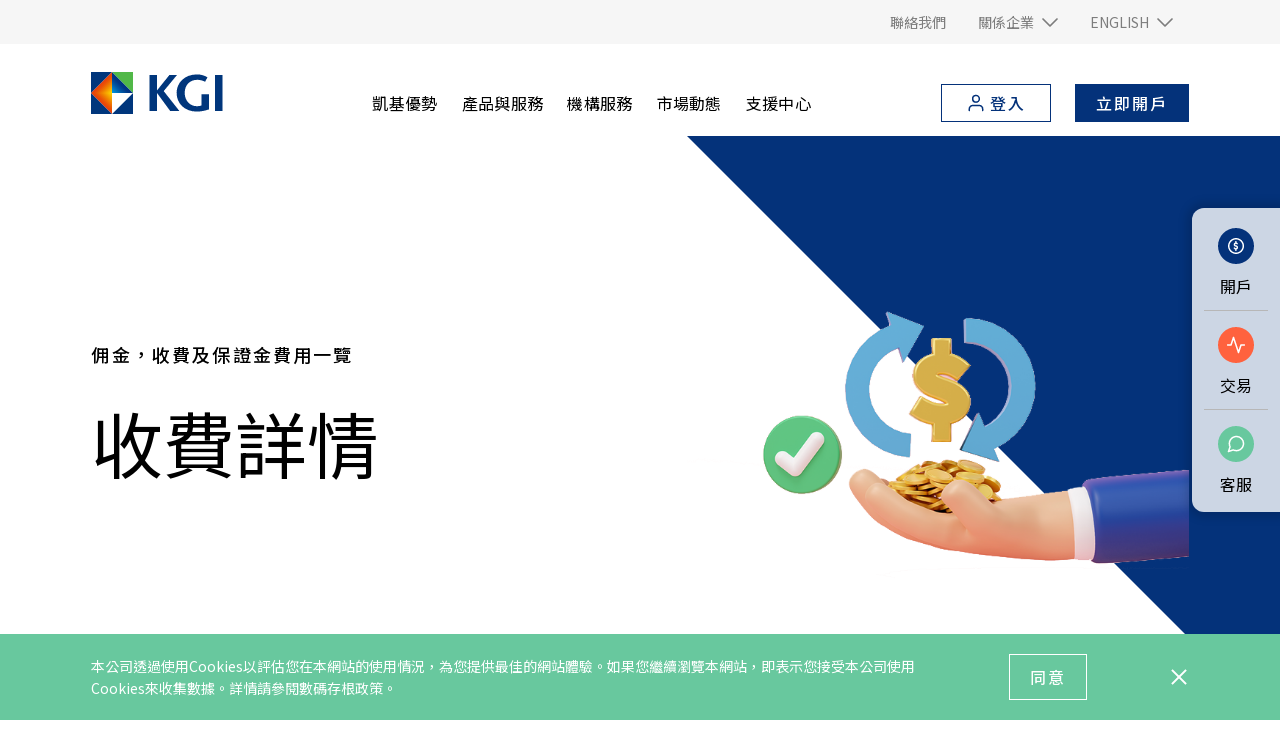

--- FILE ---
content_type: text/css
request_url: https://www.kgi.com.hk/kgishk/css/component/customer-service.css?v=23
body_size: -24
content:
.customer-service{display: block;position: fixed;width: 60px;padding: 1rem;height: 60px;right: 6%;bottom: 1.5rem;border-radius: 50%;background-color: #04327a;z-index: 20;box-shadow: 0 4px 4px rgba(0,0,0,.15);transition: all .3s;}@media (min-width: 768px) {.customer-service{right: 4%;}}@media (min-width: 1200px) {.customer-service{right: 3%;}}@media (min-width: 1366px) {.customer-service{right: 2rem;}}.customer-service img{display: block;width: 28px;height: 28px;}

--- FILE ---
content_type: text/css
request_url: https://www.kgi.com.hk/kgishk/css/component/popup-banner.css?v=23
body_size: 5035
content:
@charset "UTF-8";
/* *************************************
//
//   KGIB-Component -- Popup Banner
//   -> 凱基銀行 - Popup Banner
//
//   00.Global
//   01.Popup Banner
//
//
//
// ************************************/
/* -------------------------------------
//   0.Global
// -----------------------------------*/
@import url("https://fonts.googleapis.com/css2?family=Noto+Sans+TC:wght@400;500;700&display=swap");
/* -------------------------------------
//   1.Popup Banner
// -----------------------------------*/
@media (max-width: 768px) {
    div.cookie-wrapper:not(.d-none) ~ .popup-banner-overlay .popup-banner-box--sm-bottom {
        bottom: 80px;
        left: 50%;
        transform: translateX(-50%);
        max-width: 80%;
        width: -moz-max-content;
        width: max-content;
    }

    div.cookie-wrapper.d-none ~ .popup-banner-overlay .popup-banner-box--sm-bottom {
        width: -moz-max-content;
        width: max-content;
        max-width: 100%;
    }
}

.popup-banner-overlay {
    width: 100%;
    height: 100vh;
    position: fixed;
    left: 0;
    top: 0;
    z-index: 1042;
    pointer-events: none;
}

@media (max-width: 768px) {
    .popup-banner-overlay:has(~ .kgisOther001) .popup-banner-box--sm-bottom {
        bottom: 80px;
    }

    .popup-banner-overlay .popup-banner-box--sm-bottom {
        max-width: 100%;
    }
}

@media (max-width: 1199.98px) {
    .popup-banner-overlay:not(:has(.popup-hidden)):has(.popup-banner-box--sm-middle):not(:has(.popup-depth-hidden)) {
        background-color: rgba(0, 0, 0, 0.5);
    }
}

@media (min-width: 1200px) {
    .popup-banner-overlay:not(:has(.popup-hidden)):has(.popup-banner-box--xl-middle):not(:has(.popup-depth-hidden)) {
        background-color: rgba(0, 0, 0, 0.5);
    }
}

/* 隱藏整個彈窗 */
.popup-banner-wrapper.popup-hidden {
    display: none;
}

/* 隱藏特定 box */
.popup-banner-box.popup-box-hidden {
    display: none;
}

/* 基於滾動深度隱藏 */
.popup-banner-box.popup-depth-hidden {
    display: none;
}

.popup-banner-box {
    position: fixed;
    pointer-events: auto;
}

@media (min-width: 1200px) {
    .popup-banner-box--sm {
        display: none;
    }

        .popup-banner-box--sm:has(:not(:root):fullscreen) {
            display: block;
        }

    .popup-banner-box--xl-left-top {
        left: 16px;
        top: 124px;
    }

    .popup-banner-box--xl-left-center {
        left: 16px;
        top: 50%;
        transform: translateY(-50%);
    }

    .popup-banner-box--xl-left-bottom {
        left: 16px;
        bottom: 16px;
    }

    .popup-banner-box--xl-bottom {
        left: 50%;
        bottom: 0;
        transform: translateX(-50%);
    }

    .popup-banner-overlay:has(~ .cookie-wrapper:not(.d-none)) .popup-banner-box--xl-bottom {
        left: 0;
        transform: translateX(0);
    }

    .popup-banner-overlay:has(~ .cookie-wrapper.d-none) .popup-banner-box--xl-bottom {
        left: 50%;
        transform: translateX(-50%);
    }

    .cookie-wrapper:not(.d-none) ~ .popup-banner-overlay .popup-banner-box--xl-bottom {
        left: 0;
        transform: translateX(0);
    }

    .cookie-wrapper.d-none ~ .popup-banner-overlay .popup-banner-box--xl-bottom {
        left: 50%;
        transform: translateX(-50%);
    }

    .popup-banner-box--xl-middle {
        left: 50%;
        top: 50%;
        transform: translate(-50%, -50%);
        z-index: 1;
    }
}

@media (max-width: 1199.98px) {
    .popup-banner-box--xl {
        display: none;
    }

    .popup-banner-box--sm-left-top {
        left: 10px;
        top: 124px;
    }

    .popup-banner-box--sm-left-center {
        left: 10px;
        top: 50%;
        transform: translateY(-50%);
    }

    .popup-banner-box--sm-left-bottom {
        left: 10px;
        bottom: 10px;
    }

    .popup-banner-box--sm-bottom {
        left: 50%;
        bottom: 0;
        transform: translateX(-50%);
    }

    .popup-banner-overlay:has(~ .cookie-wrapper:not(.d-none)) .popup-banner-box--sm-bottom {
        max-width: 80%;
    }

    .cookie-wrapper:not(.d-none) ~ .popup-banner-overlay .popup-banner-box--sm-bottom {
        max-width: 80%;
    }

    .popup-banner-box--sm-middle {
        left: 50%;
        top: 50%;
        transform: translate(-50%, -50%);
    }
}

.popup-banner {
    display: flex;
    font-size: 1em;
    overflow: hidden;
}

.popup-banner__button {
    position: absolute;
    width: 100%;
    display: flex;
    justify-content: center;
    left: 0;
}

    .popup-banner__button a + a {
        margin-left: 1rem;
    }

.popup-banner-box--xl-left-top .popup-banner__button.popup-banner__button--left, .popup-banner-box--xl-left-center .popup-banner__button.popup-banner__button--left, .popup-banner-box--xl-left-bottom .popup-banner__button.popup-banner__button--left, .popup-banner-box--sm-left-top .popup-banner__button.popup-banner__button--left, .popup-banner-box--sm-left-center .popup-banner__button.popup-banner__button--left, .popup-banner-box--sm-left-bottom .popup-banner__button.popup-banner__button--left, .popup-banner-box--sm-bottom .popup-banner__button.popup-banner__button--left {
    bottom: 12px;
    padding-left: 24px;
    justify-content: flex-start;
}

.popup-banner-box--xl-middle .popup-banner__button.popup-banner__button--left {
    padding-left: 40px;
    justify-content: flex-start;
}

.popup-banner-box--sm-middle .popup-banner__button.popup-banner__button--left {
    padding-left: 16px;
    justify-content: flex-start;
}

.popup-banner-box--xl-left-top .popup-banner__button, .popup-banner-box--xl-left-center .popup-banner__button, .popup-banner-box--xl-left-bottom .popup-banner__button, .popup-banner-box--xl-bottom .popup-banner__button, .popup-banner-box--sm-left-top .popup-banner__button, .popup-banner-box--sm-left-center .popup-banner__button, .popup-banner-box--sm-left-bottom .popup-banner__button, .popup-banner-box--sm-bottom .popup-banner__button, .popup-banner-box--sm-middle .popup-banner__button {
    bottom: 12px;
}

.popup-banner-box--xl-middle .popup-banner__button {
    bottom: 20px;
}

.popup-banner-box--xl-bottom .popup-banner__button {
    bottom: 12px;
    padding-left: 30%;
    justify-content: flex-start;
}

.popup-banner--img-text {
    flex-direction: column;
}

    .popup-banner--img-text .popup-banner__img-box {
        display: flex;
        flex-direction: column;
        justify-content: center;
        background-color: #fff;
    }

@media (max-width: 1199.98px) {
    .popup-banner-box:not(.popup-banner-box--sm-bottom) .popup-banner--img-text {
        box-shadow: 0 0 10px rgba(0, 0, 0, 0.25);
        border-radius: 0.5rem;
    }

        .popup-banner-box:not(.popup-banner-box--sm-bottom) .popup-banner--img-text .popup-banner__img-box {
            border-radius: 0.5rem;
        }

            .popup-banner-box:not(.popup-banner-box--sm-bottom) .popup-banner--img-text .popup-banner__img-box img {
                border-radius: 0.5rem 0.5rem 0 0;
            }

            .popup-banner-box:not(.popup-banner-box--sm-bottom) .popup-banner--img-text .popup-banner__img-box + .popup-banner__text-box {
                border-radius: 0 0 0.5rem 0.5rem;
            }

        .popup-banner-box:not(.popup-banner-box--sm-bottom) .popup-banner--img-text:not(:has(.popup-banner__img-box)) .popup-banner__text-box {
            border-radius: 0.5rem;
        }
}

@media (min-width: 1200px) {
    .popup-banner-box:not(.popup-banner-box--xl-bottom) .popup-banner--img-text {
        box-shadow: 0 0 10px rgba(0, 0, 0, 0.25);
        border-radius: 0.5rem;
    }

        .popup-banner-box:not(.popup-banner-box--xl-bottom) .popup-banner--img-text .popup-banner__img-box {
            border-radius: 0.5rem 0.5rem 0 0;
        }

            .popup-banner-box:not(.popup-banner-box--xl-bottom) .popup-banner--img-text .popup-banner__img-box img {
                border-radius: 0.5rem 0.5rem 0 0;
            }

            .popup-banner-box:not(.popup-banner-box--xl-bottom) .popup-banner--img-text .popup-banner__img-box + .popup-banner__text-box {
                border-radius: 0 0 0.5rem 0.5rem;
            }

        .popup-banner-box:not(.popup-banner-box--xl-bottom) .popup-banner--img-text:not(:has(.popup-banner__img-box)) .popup-banner__text-box {
            border-radius: 0.5rem;
        }
}

.popup-banner__text-box {
    width: 100%;
    padding: 12px 1rem;
    margin: auto;
    background-color: #ffffff;
}

    .popup-banner__text-box p {
        margin: auto;
        display: -webkit-box;
    }

    .popup-banner__text-box .btn--text-link {
        color: #04327A;
        text-decoration: underline;
    }

.popup-banner--video {
    aspect-ratio: 16/9;
    display: block;
}

    .popup-banner--video video {
        aspect-ratio: 16/9;
        display: block;
    }

    .popup-banner--video .media__playbtn {
        position: absolute;
        display: flex;
        flex-direction: row;
        align-items: center;
        cursor: pointer;
        z-index: 999;
    }

        .popup-banner--video .media__playbtn:hover .media__fullscreenbtn-icon {
            background-color: #04327a;
        }

@media (max-width: 1199.98px) {
    .popup-banner--video .media__playbtn {
        top: unset;
        left: unset;
        right: 20px;
        bottom: 20px;
        margin: auto;
    }
}

@media (min-width: 1200px) {
    .popup-banner--video .media__playbtn {
        right: 20px;
        bottom: 20px;
    }
}

.popup-banner--video .media__fullscreenbtn-icon {
    position: relative;
    background-color: rgba(0, 0, 0, 0.5);
    background-image: url("data:image/svg+xml;charset=utf-8,%3Csvg width='14' height='16' fill='none' xmlns='http://www.w3.org/2000/svg'%3E%3Cpath d='M9.75 1a.748.748 0 0 0-.75.75c0 .416.334.75.75.75h2.75v2.75c0 .416.334.75.75.75s.75-.334.75-.75v-3.5a.748.748 0 0 0-.75-.75h-3.5ZM14 10.75a.748.748 0 0 0-.75-.75.748.748 0 0 0-.75.75v2.75H9.75a.748.748 0 0 0-.75.75c0 .416.334.75.75.75h3.5c.416 0 .75-.334.75-.75v-3.5ZM.75 1a.748.748 0 0 0-.75.75v3.5c0 .416.334.75.75.75s.75-.334.75-.75V2.5h2.75c.416 0 .75-.334.75-.75A.748.748 0 0 0 4.25 1H.75Zm.75 9.75A.748.748 0 0 0 .75 10a.748.748 0 0 0-.75.75v3.5c0 .416.334.75.75.75h3.5c.416 0 .75-.334.75-.75a.748.748 0 0 0-.75-.75H1.5v-2.75Z' fill='%23fff'/%3E%3C/svg%3E");
    background-repeat: no-repeat;
    background-position: center;
    transition: background-color 0.2s;
}

@media (max-width: 1199.98px) {
    .popup-banner--video .media__fullscreenbtn-icon {
        margin: 0 auto;
        width: 40px;
        height: 40px;
    }
}

@media (min-width: 1200px) {
    .popup-banner--video .media__fullscreenbtn-icon {
        width: 40px;
        height: 40px;
    }
}

@media (max-width: 767.98px) {
    .popup-banner--video .media__playbtn {
        top: unset;
        left: unset;
        right: 20px;
        bottom: 20px;
        margin: auto;
    }
}

@media (min-width: 768px) {
    .popup-banner--video .media__playbtn {
        bottom: 20px;
        left: unset;
        right: 20px;
    }
}

@media (min-width: 1200px) {
    .popup-banner-box--xl-left-top .popup-banner--onlyimg,
    .popup-banner-box--xl-left-top .popup-banner--img-text,
    .popup-banner-box--xl-left-center .popup-banner--onlyimg,
    .popup-banner-box--xl-left-center .popup-banner--img-text,
    .popup-banner-box--xl-left-bottom .popup-banner--onlyimg,
    .popup-banner-box--xl-left-bottom .popup-banner--img-text {
        max-width: 360px;
        width: -moz-min-content;
        width: min-content;
    }
}

.popup-banner-box--xl-left-top .popup-banner--onlyimg .popup-banner__img-box img,
.popup-banner-box--xl-left-top .popup-banner--img-text .popup-banner__img-box img,
.popup-banner-box--xl-left-center .popup-banner--onlyimg .popup-banner__img-box img,
.popup-banner-box--xl-left-center .popup-banner--img-text .popup-banner__img-box img,
.popup-banner-box--xl-left-bottom .popup-banner--onlyimg .popup-banner__img-box img,
.popup-banner-box--xl-left-bottom .popup-banner--img-text .popup-banner__img-box img {
    width: -moz-fit-content;
    width: fit-content;
    height: auto;
    max-width: 360px;
}

@media (min-width: 1200px) {
    .popup-banner-box--xl-left-top .popup-banner--img-button,
    .popup-banner-box--xl-left-center .popup-banner--img-button,
    .popup-banner-box--xl-left-bottom .popup-banner--img-button {
        max-width: 400px;
        width: -moz-min-content;
        width: min-content;
    }
}

.popup-banner-box--xl-left-top .popup-banner--img-button .popup-banner__img-box img,
.popup-banner-box--xl-left-center .popup-banner--img-button .popup-banner__img-box img,
.popup-banner-box--xl-left-bottom .popup-banner--img-button .popup-banner__img-box img {
    width: -moz-fit-content;
    width: fit-content;
    height: auto;
    max-width: 400px;
}

.popup-banner-box--xl-left-top .popup-banner__text-box,
.popup-banner-box--xl-left-center .popup-banner__text-box,
.popup-banner-box--xl-left-bottom .popup-banner__text-box {
    min-width: -moz-fit-content;
    min-width: fit-content;
}

.popup-banner-box--xl-left-top .popup-banner--img-text:not(:has(.popup-banner__img-box)) .popup-banner__text-box,
.popup-banner-box--xl-left-center .popup-banner--img-text:not(:has(.popup-banner__img-box)) .popup-banner__text-box,
.popup-banner-box--xl-left-bottom .popup-banner--img-text:not(:has(.popup-banner__img-box)) .popup-banner__text-box {
    max-width: 360px;
    width: -moz-max-content;
    width: max-content;
}

.popup-banner-box--xl-left-top .popup-banner--video,
.popup-banner-box--xl-left-center .popup-banner--video,
.popup-banner-box--xl-left-bottom .popup-banner--video {
    width: 320px;
}

.popup-banner-box--sm-left-top .popup-banner--onlyimg,
.popup-banner-box--sm-left-top .popup-banner--img-text,
.popup-banner-box--sm-left-top .popup-banner--img-button,
.popup-banner-box--sm-left-center .popup-banner--onlyimg,
.popup-banner-box--sm-left-center .popup-banner--img-text,
.popup-banner-box--sm-left-center .popup-banner--img-button,
.popup-banner-box--sm-left-bottom .popup-banner--onlyimg,
.popup-banner-box--sm-left-bottom .popup-banner--img-text,
.popup-banner-box--sm-left-bottom .popup-banner--img-button {
    max-width: 300px;
}

@media (max-width: 319px) {
    .popup-banner-box--sm-left-top .popup-banner--onlyimg,
    .popup-banner-box--sm-left-top .popup-banner--img-text,
    .popup-banner-box--sm-left-top .popup-banner--img-button,
    .popup-banner-box--sm-left-center .popup-banner--onlyimg,
    .popup-banner-box--sm-left-center .popup-banner--img-text,
    .popup-banner-box--sm-left-center .popup-banner--img-button,
    .popup-banner-box--sm-left-bottom .popup-banner--onlyimg,
    .popup-banner-box--sm-left-bottom .popup-banner--img-text,
    .popup-banner-box--sm-left-bottom .popup-banner--img-button {
        max-width: 94%;
    }
}

.popup-banner-box--sm-left-top .popup-banner--onlyimg .popup-banner__img-box img,
.popup-banner-box--sm-left-top .popup-banner--img-text .popup-banner__img-box img,
.popup-banner-box--sm-left-top .popup-banner--img-button .popup-banner__img-box img,
.popup-banner-box--sm-left-center .popup-banner--onlyimg .popup-banner__img-box img,
.popup-banner-box--sm-left-center .popup-banner--img-text .popup-banner__img-box img,
.popup-banner-box--sm-left-center .popup-banner--img-button .popup-banner__img-box img,
.popup-banner-box--sm-left-bottom .popup-banner--onlyimg .popup-banner__img-box img,
.popup-banner-box--sm-left-bottom .popup-banner--img-text .popup-banner__img-box img,
.popup-banner-box--sm-left-bottom .popup-banner--img-button .popup-banner__img-box img {
    width: -moz-min-content;
    width: min-content;
    height: auto;
    max-width: 300px;
}

.popup-banner-box--sm-left-top .popup-banner__text-box,
.popup-banner-box--sm-left-center .popup-banner__text-box,
.popup-banner-box--sm-left-bottom .popup-banner__text-box {
    min-width: -moz-fit-content;
    min-width: fit-content;
}

.popup-banner-box--sm-left-top .popup-banner--img-text:not(:has(.popup-banner__img-box)) .popup-banner__text-box,
.popup-banner-box--sm-left-center .popup-banner--img-text:not(:has(.popup-banner__img-box)) .popup-banner__text-box,
.popup-banner-box--sm-left-bottom .popup-banner--img-text:not(:has(.popup-banner__img-box)) .popup-banner__text-box {
    width: 80%;
    max-width: none;
}

.popup-banner-box--sm-left-top .popup-banner--video,
.popup-banner-box--sm-left-center .popup-banner--video,
.popup-banner-box--sm-left-bottom .popup-banner--video {
    width: 300px;
}

.popup-banner-box--xl-middle {
    max-width: 800px;
    width: -moz-min-content;
    width: min-content;
}

    .popup-banner-box--xl-middle .popup-banner--img-text {
        max-width: -moz-min-content;
        max-width: min-content;
        min-width: -moz-fit-content;
        min-width: fit-content;
        overflow: hidden;
    }

    .popup-banner-box--xl-middle .popup-banner__img-box {
        display: flex;
        justify-content: center;
        align-items: center;
        max-height: 70vh;
    }

        .popup-banner-box--xl-middle .popup-banner__img-box img {
            width: auto;
            max-width: 800px;
        }

    .popup-banner-box--xl-middle .popup-banner--img-text:not(:has(.popup-banner__img-box)) .popup-banner__text-box {
        max-width: 800px;
        width: -moz-max-content;
        width: max-content;
    }

    .popup-banner-box--xl-middle .popup-banner--video {
        width: 800px;
    }

.popup-banner-box--sm-middle {
    max-width: 80%;
    width: -moz-min-content;
    width: min-content;
}

    .popup-banner-box--sm-middle:not(:has(.popup-banner__img-box)) {
        width: -moz-max-content;
        width: max-content;
    }

    .popup-banner-box--sm-middle .popup-banner--img-text {
        max-width: -moz-min-content;
        max-width: min-content;
        overflow: hidden;
    }

        .popup-banner-box--sm-middle .popup-banner--img-text:not(:has(.popup-banner__img-box)) {
            width: 100%;
            max-width: none;
        }

    .popup-banner-box--sm-middle .popup-banner__img-box {
        display: flex;
        justify-content: center;
        max-height: 70vh;
        max-width: 100%;
    }

        .popup-banner-box--sm-middle .popup-banner__img-box img {
            width: auto;
            min-width: -webkit-fill-available;
        }

    .popup-banner-box--sm-middle:has(.popup-banner--video) {
        width: 80%;
    }

.popup-banner-box--xl-bottom {
    max-width: 70%;
    overflow: hidden;
}

    .popup-banner-box--xl-bottom .popup-banner {
        width: 100%;
    }

    .popup-banner-box--xl-bottom .popup-banner__img-box {
        display: flex;
        justify-content: center;
        align-items: center;
    }

        .popup-banner-box--xl-bottom .popup-banner__img-box img {
            width: auto;
            height: auto;
            max-width: 1235px;
            max-height: 160px;
        }

    .popup-banner-box--xl-bottom .popup-banner--onlyimg {
        align-items: center;
        justify-content: center;
    }

        .popup-banner-box--xl-bottom .popup-banner--onlyimg .popup-banner__img-box {
            max-height: 160px;
        }

    .popup-banner-box--xl-bottom .popup-banner--img-text {
        border-radius: 0;
        max-width: -moz-min-content;
        max-width: min-content;
    }

        .popup-banner-box--xl-bottom .popup-banner--img-text .popup-banner__img-box {
            max-height: 160px;
        }

        .popup-banner-box--xl-bottom .popup-banner--img-text:not(:has(.popup-banner__img-box)) {
            width: 100%;
            max-width: none;
        }

            .popup-banner-box--xl-bottom .popup-banner--img-text:not(:has(.popup-banner__img-box)) .popup-banner__text-box {
                padding-right: 40px;
            }

    .popup-banner-box--xl-bottom .popup-banner--video {
        width: 320px;
    }

.popup-banner-box--sm-bottom {
    width: auto;
    height: auto;
    max-width: 100%;
    overflow: hidden;
}

    .popup-banner-box--sm-bottom .popup-banner__img-box {
        display: flex;
        justify-content: center;
        align-items: center;
    }

        .popup-banner-box--sm-bottom .popup-banner__img-box img {
            width: auto;
            height: auto;
            max-height: 120px;
            max-width: 100%;
        }

    .popup-banner-box--sm-bottom .popup-banner--onlyimg .popup-banner__img-box {
        max-height: 120px;
        max-width: 100%;
    }

        .popup-banner-box--sm-bottom .popup-banner--onlyimg .popup-banner__img-box img {
            max-width: none;
        }

    .popup-banner-box--sm-bottom .popup-banner--img-text {
        border-radius: 0;
        min-width: -moz-fit-content;
        min-width: fit-content;
    }

        .popup-banner-box--sm-bottom .popup-banner--img-text .popup-banner__img-box {
            max-height: 120px;
        }

        .popup-banner-box--sm-bottom .popup-banner--img-text:not(:has(.popup-banner__img-box)) {
            width: 100%;
            max-width: none;
        }

            .popup-banner-box--sm-bottom .popup-banner--img-text:not(:has(.popup-banner__img-box)) .popup-banner__text-box {
                padding-right: 40px;
            }

        .popup-banner-box--sm-bottom .popup-banner--img-text:has(.popup-banner__img-box) .popup-banner__text-box {
            max-width: -moz-min-content;
            max-width: min-content;
            min-width: 100%;
            min-width: -webkit-fill-available;
        }

    .popup-banner-box--sm-bottom .popup-banner--video {
        width: 320px;
    }

.popup-banner__close {
    display: block;
    border-color: transparent;
    -o-border-image: initial;
    border-image: initial;
    width: 24px;
    height: 24px;
    padding: 0;
    position: absolute;
    top: -12px;
    z-index: 1;
    background-color: rgba(0, 0, 0, 0.8);
    border-radius: 50%;
    transition: background-color 0.15s ease-in-out;
}

.popup-banner-box--xl-left-top .popup-banner__close, .popup-banner-box--xl-left-center .popup-banner__close, .popup-banner-box--xl-left-bottom .popup-banner__close, .popup-banner-box--xl-middle .popup-banner__close {
    right: -12px;
}

.popup-banner-box--sm-left-top .popup-banner__close, .popup-banner-box--sm-left-center .popup-banner__close, .popup-banner-box--sm-left-bottom .popup-banner__close, .popup-banner-box--sm-middle .popup-banner__close {
    right: -12px;
}

.popup-banner-box--xl-bottom .popup-banner__close, .popup-banner-box--sm-bottom .popup-banner__close {
    top: 10px;
    right: 10px;
}

.popup-banner__close:hover::after, .popup-banner__close:hover::before, .popup-banner__close:not(:disabled):not(.disabled):focus::after, .popup-banner__close:not(:disabled):not(.disabled):focus::before, .popup-banner__close:not(:disabled):not(.disabled):hover::after, .popup-banner__close:not(:disabled):not(.disabled):hover::before {
    background-color: white;
}

.popup-banner__close::after, .popup-banner__close::before {
    position: absolute;
    margin: auto 0;
    top: 50%;
    /* 相對於父元素垂直居中 */
    left: 50%;
    /* 相對於父元素水平居中 */
    transform: translate(-50%, -50%) rotate(-45deg);
    /* 結合平移和旋轉 */
    content: " ";
    height: 10px;
    width: 2px;
    background-color: #fff;
    transition: opacity 0.5s ease-in-out, transform 0.45s ease-in-out;
}

.popup-banner__close::before {
    transform: translate(-50%, -50%) rotate(-45deg);
}

.popup-banner__close::after {
    transform: translate(-50%, -50%) rotate(-135deg);
}

.popup-banner__close:hover {
    cursor: pointer;
    background-color: rgba(0, 0, 0, 0.65);
}

/* -------------------------------------
//   03.Button
// -----------------------------------*/
.zh-hant .showcase-card-link .btn {
    height: 49px;
    padding: 10px 16px;
    border-width: 1px;
}

.popup-banner__button .btn--primary,
.popup-banner__button .btn--primary:focus {
    color: white;
    background-color: #04327a;
    border-color: #04327a;
    border-radius: 0;
    padding: 10px 16px;
    font-size: 1em;
    line-height: 1.5;
}

    .popup-banner__button .btn--primary:hover {
        background-color: #041C43;
        border-color: #041C43;
    }

@media (max-width: 1024px) {
    .popup-banner__button .btn--primary:hover {
        background-color: #04327a;
        border-color: #04327a;
    }
}

.popup-banner__button .btn--outline-primary,
.popup-banner__button .btn--outline-primary:focus {
    color: #04327a;
    border-color: #04327a;
    background-color: transparent;
    border-radius: 0;
    font-size: 1em;
    line-height: 1.5;
}

    .popup-banner__button .btn--outline-primary:hover {
        color: #fff;
        background-color: #04327a;
        border-color: #04327a;
    }

@media (max-width: 1024px) {
    .popup-banner__button .btn--outline-primary:hover {
        color: #04327a;
        border-color: #04327a;
        background-color: transparent;
    }
}

.popup-banner__button .btn--white,
.popup-banner__button .btn--white:focus {
    background-color: white;
    color: #04327a;
    font-weight: 500;
    font-size: 1em;
    line-height: 1.5;
    letter-spacing: 0.12em;
    border-color: #04327a;
}

    .popup-banner__button .btn--white:hover {
        background-color: #04327a;
        border-color: #04327a;
        color: white;
        border-radius: 0;
    }

@media (max-width: 1024px) {
    .popup-banner__button .btn--white:hover {
        background-color: white;
        color: #04327a;
        border-color: #04327a;
    }
}

.popup-banner__button .btn--light-blue,
.popup-banner__button .btn--light-blue:focus {
    color: #041C43;
    background-color: #FFFFFF;
    border-color: #041C43;
    font-size: 1em;
    line-height: 1.5;
}

    .popup-banner__button .btn--light-blue:hover {
        background-color: #EBF7FE;
        border-color: #041C43;
        color: #041C43;
        border-radius: 0;
    }

@media (max-width: 1024px) {
    .popup-banner__button .btn--light-blue:hover {
        color: #041C43;
        background-color: #FFFFFF;
        border-color: #041C43;
    }
}

.popup-banner__button .btn--orange,
.popup-banner__button .btn--orange:focus {
    color: white;
    background-color: #FF623E;
    border-color: #FF623E;
    font-size: 1em;
    line-height: 1.5;
}

    .popup-banner__button .btn--orange:hover {
        background-color: #F7972E;
        border-color: #F7972E;
        color: white;
        border-radius: 0;
    }

@media (max-width: 1024px) {
    .popup-banner__button .btn--orange:hover {
        color: white;
        background-color: #FF623E;
        border-color: #FF623E;
    }
}

.popup-banner__button .btn--transparent-white,
.popup-banner__button .btn--transparent-white:focus {
    color: #fff;
    background-color: transparent;
    border-color: #fff;
    font-size: 1em;
    line-height: 1.5;
}

    .popup-banner__button .btn--transparent-white:hover {
        background-color: rgba(243, 244, 245, 0.6);
        border-color: #fff;
        color: #041C43;
        border-radius: 0;
    }

@media (max-width: 1024px) {
    .popup-banner__button .btn--transparent-white:hover {
        color: #fff;
        background-color: transparent;
        border-color: #fff;
    }
}

.popup-banner__button .btn-secondary {
    font-size: 1em;
    line-height: 1.5;
}
/*# sourceMappingURL=popup-banner.css.map */


--- FILE ---
content_type: image/svg+xml
request_url: https://www.kgi.com.hk/media/img/logos/square.svg
body_size: 1265
content:
<svg width="32" height="32" viewBox="0 0 32 32" fill="none" xmlns="http://www.w3.org/2000/svg">
<path d="M0.000976562 15.7714L15.5849 0.000976562H0.000976562V15.7714Z" fill="#04327A"/>
<path d="M15.5839 31.5407L0 15.7703V31.5407H15.5839Z" fill="#04327A"/>
<path d="M15.584 31.5407L31.1433 15.7703V31.5407H15.584Z" fill="#04327A"/>
<path d="M31.1433 15.7704L15.584 0H31.1433V15.7704Z" fill="#50B848"/>
<path d="M15.5849 0.000976562L0.000976562 15.7714H15.5849V0.000976562Z" fill="url(#paint0_linear)"/>
<path d="M0 15.7703L15.5839 31.5407V15.7703H0Z" fill="url(#paint1_linear)"/>
<path d="M31.1433 15.7703L15.584 31.5407V15.7703H31.1433Z" fill="white"/>
<path d="M31.1433 15.7704L15.584 0V15.7704H31.1433Z" fill="url(#paint2_linear)"/>
<defs>
<linearGradient id="paint0_linear" x1="7.82086" y1="7.91947" x2="15.8767" y2="15.8737" gradientUnits="userSpaceOnUse">
<stop stop-color="#EF4622"/>
<stop offset="0.2" stop-color="#F15A21"/>
<stop offset="0.52" stop-color="#F6851E"/>
<stop offset="1" stop-color="#FFE300"/>
</linearGradient>
<linearGradient id="paint1_linear" x1="7.82038" y1="23.6318" x2="15.8766" y2="15.6771" gradientUnits="userSpaceOnUse">
<stop stop-color="#EF4622"/>
<stop offset="0.2" stop-color="#F15A21"/>
<stop offset="0.52" stop-color="#F6851E"/>
<stop offset="1" stop-color="#FFE300"/>
</linearGradient>
<linearGradient id="paint2_linear" x1="23.4215" y1="7.83135" x2="15.4788" y2="15.6739" gradientUnits="userSpaceOnUse">
<stop stop-color="#073C87"/>
<stop offset="0.2" stop-color="#00408A"/>
<stop offset="0.52" stop-color="#0063AC"/>
<stop offset="1" stop-color="#00AEEF"/>
</linearGradient>
</defs>
</svg>


--- FILE ---
content_type: image/svg+xml
request_url: https://www.kgi.com.hk/zh-hk/-/media/images/kgishk/kgis-hk-logo.svg?iar=0&w=187
body_size: 1867
content:
<?xml version="1.0" encoding="UTF-8"?>
<svg id="_圖層_1" data-name="圖層 1" xmlns="http://www.w3.org/2000/svg" width="151" height="42" version="1.1" xmlns:xlink="http://www.w3.org/1999/xlink" viewBox="0 0 151 42">
  <defs>
    <linearGradient id="_未命名漸層_104" data-name="未命名漸層 104" x1="10.5" y1="10.6" x2="21.2" y2="21.3" gradientUnits="userSpaceOnUse">
      <stop offset="0" stop-color="#e83e0b"/>
      <stop offset=".2" stop-color="#ea5006"/>
      <stop offset=".5" stop-color="#f08300"/>
      <stop offset="1" stop-color="#ffde00"/>
    </linearGradient>
    <linearGradient id="_未命名漸層_104-2" data-name="未命名漸層 104" x1="-3131" y1="4464" x2="-3120.3" y2="4474.7" gradientTransform="translate(-4453.5 -3099.6) rotate(-90)" xlink:href="#_未命名漸層_104"/>
    <linearGradient id="_未命名漸層_71" data-name="未命名漸層 71" x1="31.5" y1="10.4" x2="21" y2="21" gradientUnits="userSpaceOnUse">
      <stop offset="0" stop-color="#003483"/>
      <stop offset=".2" stop-color="#003686"/>
      <stop offset=".5" stop-color="#0057a4"/>
      <stop offset="1" stop-color="#009ce5"/>
    </linearGradient>
  </defs>
  <path d="M110.6,33.4c-1.5.6-3,.8-4.9.8-6.1,0-12-4.9-12-13.3,0-8,5.2-13.1,12.7-13.1,2.7,0,5.7.9,7.6,1.9h.1c0,0,2.4-4.4,2.4-4.4h-.1c-2.4-1.6-6.3-2.9-10.3-2.9-12.7,0-20.5,8.6-20.5,18.4,0,10.6,7.9,18.8,20.3,18.8,4.1,0,8.2-.9,12-2.2h.1v-15.1h-7.5v11ZM124,3v36h7.5V3h-7.5ZM86.1,3h-7.7l-12.3,15.3V3h-7.5v36h7.5v-17.9l13.1,17.9h9.2l-15.7-19.9,13.3-16.1Z" fill="#00367c" stroke-width="0"/>
  <g>
    <polygon points="0 21 21 0 0 0 0 21" fill="#00367c" stroke-width="0"/>
    <polygon points="21 42 0 21 0 42 21 42" fill="#00367c" stroke-width="0"/>
    <polygon points="21 42 41.9 21 41.9 42 21 42" fill="#00367c" stroke-width="0"/>
    <polygon points="41.9 21 21 0 41.9 0 41.9 21" fill="#51b848" stroke-width="0"/>
    <polygon points="21 0 0 21 21 21 21 0" fill="url(#_未命名漸層_104)" stroke-width="0"/>
    <polygon points="0 21 21 42 21 21 0 21" fill="url(#_未命名漸層_104-2)" stroke-width="0"/>
    <polygon points="41.9 21 21 42 21 21 41.9 21" fill="#fff" stroke-width="0"/>
    <polygon points="41.9 21 21 0 21 21 41.9 21" fill="url(#_未命名漸層_71)" stroke-width="0"/>
  </g>
</svg>

--- FILE ---
content_type: application/x-javascript
request_url: https://www.kgi.com.hk/themes/basic/combine.min.js?v=23
body_size: 40762
content:
//// extensions.js
!function (t, n) { "use strict"; if (Array.prototype.forEach || (Array.prototype.forEach = function (t, n) { var e; if (null === this) throw new TypeError(" this is null or not defined"); const r = Object(this), o = r.length >>> 0; if ("[object Function]" !== {}.toString.call(t)) throw new TypeError("callback is not a function"); n && (e = n); for (; 0 < o;)if (0 in r) { let n; n = r[0], t.call(e, n, 0, r) } }), Array.prototype.indexOf || (Array.prototype.indexOf = function (t, n) { for (var e = n || 0, r = this.length; e < r; e++)if (this[e] === t) return e; return -1 }), Array.isArray || (Array.isArray = function (t) { return "[object Array]" === Object.prototype.toString.call(t) }), String.prototype.trimEnd || (String.prototype.trimEnd = function () { return this.replace(/\s+$/, "") }), String.prototype.startsWith || Object.defineProperty(String.prototype, "startsWith", { value: function (t, n) { return n = !n || n < 0 ? 0 : +n, this.substring(n, n + t.length) === t } }), String.prototype.endsWith || (String.prototype.endsWith = function (t, n) { return (void 0 === n || n > this.length) && (n = this.length), this.substring(n - t.length, n) === t }), Object.entries || (Object.entries = function (t) { return Object.keys(t).map((function (n) { return [n, t[n]] })) }), t.stopBubble || (t.stopBubble = function (n) { n && n.stopPropagation ? n.stopPropagation() : t.event.cancelBubble = !0 }), t.stopDefault || (t.stopDefault = function (n) { return n && n.preventDefault ? n.preventDefault() : t.event.returnValue = !1, !1 }), t.addObjectValue || (t.addObjectValue = function (t, n, e) { const r = addObjectValue.d || (addObjectValue.d = { enumerable: !1, writable: !1, configurable: !1, value: null }); r.value = e, Object.defineProperty(t, n, r) }), t.stringRender || (t.stringRender = function (t, n) { return t.replace(/\{\{(.*?)\}\}/g, (function (t, e) { const r = n[e]; return r || 0 === r ? r.toString() : (null !== r && console.warn(t + " is not match of %O", Object.keys(n)), "") })) }), !t.stringFormat) { function e(t) { return new RegExp("({)?\\{" + t + "\\}(?!})", "gm") } function r(t) { return null == t ? "" : t.replace(e("\\d+"), "") } t.stringFormat = function (t) { if (null == (t = arguments[0])) return ""; for (var n = 0; n < arguments.length - 1; n++) { var o = e(n); t = t.replace(o, null == arguments[n + 1] ? "" : arguments[n + 1]) } return r(t) } } t.debounce || (t.debounce = function (t, n) { const e = t.delay || n || 35; return function () { const n = this; var r = arguments; t._id && clearTimeout(t._id), t._id = setTimeout((function () { t.apply(n, r), t._id = null }), e) } }), t.throttle || (t.throttle = function (t, n) { const e = t.delay || n || 35; var r = 0; return function () { const n = arguments, o = new Date; if (o - r > e) { const e = this; t.apply(e, n), r = o } } }), t.getAllElements || (t.getAllElements = function (t) { const e = arguments.length > 1 && void 0 !== arguments[1] ? arguments[1] : n; return Array.prototype.slice.call(e.querySelectorAll(t), 0) }), t.extend || (t.extend = function (t) { t = t || {}; for (let n = 1; n < arguments.length; n++)if (arguments[n]) for (let e in arguments[n]) arguments[n].hasOwnProperty(e) && (t[e] = arguments[n][e]); return t }), t.getParents || (t.getParents = function (t, e) { void 0 === e && (e = n); const r = []; for (var o = t.parentNode; o !== e;) { const t = o; r.push(t), o = t.parentNode } return r.push(e), r }) }(window, document)
!function (t, n) { "function" == typeof define && define.amd ? define(n) : "object" == typeof exports ? module.exports = n() : t.EventHandler = n(), "loading" !== document.readyState ? t.EventHandler.Run() : document.addEventListener("DOMContentLoaded", function () { t.EventHandler.Run() }) }(this, function () { "use strict"; const t = function () { }; t.prototype = { AddClick: function (t, n) { const e = window.throttle(n, 1e3); this._addEvent("click", t, e) }, AddChange: function (t, n) { this._addEvent("change", t, n) }, AddAction: function (t, n) { this._addEvent("action", t, n) }, AddMessage: function (t, n) { this._addEvent("message", t, n) }, _addEvent: function (t, n, e) { this._handlerEvents[t][n] || (this._handlerEvents[t][n] = e) }, _settings: { selector: "[data-eh]" }, _handlerEvents: { click: {}, change: {}, action: {}, message: {} }, Run: function () { const t = this._settings.selector, n = Object.keys(this._handlerEvents); for (let e in n) if (Object.prototype.hasOwnProperty.call(n, e)) { const s = n[e], o = this._handlerEvents[s]; if (Object.entries(o).length > 0) switch (s) { case "action": this.ActionHandle(o); break; case "click": case "change": this.OnEventHandle(s, t, { handler: o }); break; case "message": this.ListenMessage(o) } } } }; const n = new t; return n.OnEventHandle = function (t, n, e) { $(document.body).on(t, n, e, function (t) { var n = this.getAttribute("data-eh"); if (!n) return; n = n.split(","); const e = t.data.handler; for (var s = 0, o = n.length; s < o; ++s) { const o = n[s]; if (o) { const m = e[o]; if (!m) continue; m(t, this) } } }) }, n.ActionHandle = function (t) { const n = Object.keys(t); for (let e in n) Object.prototype.hasOwnProperty.call(n, e) && t[n[e]]() }, n.ListenMessage = function (t) { window.addEventListener("message", function (n) { const e = Object.keys(n.data); for (let s in e) if (Object.prototype.hasOwnProperty.call(e, s)) { const o = e[s]; if (t.hasOwnProperty(o)) { const e = n.data[o]; t[o](e, n) } } }, !1) }, n });
//// vendor/way.js
!function (a, b) { "function" == typeof define && define.amd ? define(b) : "object" == typeof exports ? module.exports = b() : a.way = b() }(window, function () { "use strict"; var a, b, c = "way", d = function () { this._watchers = {}, this._watchersAll = {} }; d.prototype.constructor = d, d.prototype.watchAll = function (a) { this._watchersAll = this._watchersAll || [], n.contains(this._watchersAll, a) || this._watchersAll.push(a) }, d.prototype.watch = function (a, b) { this._watchers || (this._watchers = {}), this._watchers[a] = this._watchers[a] || [], this._watchers[a].push(b) }, d.prototype.findWatcherDeps = function (a) { var b = [], c = n.keys(this._watchers); return c.forEach(function (c) { g(a, c) && b.push(c) }), b }, d.prototype.emitChange = function (a) { this._watchers || (this._watchers = {}); var b = this, c = b.findWatcherDeps(a); c.forEach(function (a) { b._watchers[a] && b._watchers[a].forEach(function (c) { c.apply(b, [b.get(a)]) }) }), b._watchersAll && n.isArray(b._watchersAll) && b._watchersAll.forEach(function (c) { n.isFunction(c) && c.apply(b, [a, b.get(a)]) }) }; var e = function () { this.data = {}, this._bindings = {}, this.options = { persistent: !0, timeoutInput: 50, timeoutDOM: 500 } }; e.prototype = Object.create(d.prototype), e.constructor = e, e.prototype.dom = function (a) { return this._element = b.dom(a).get(0), this }, e.prototype.toStorage = function (a, b) { var c = this, b = b || c._element, a = a || c.dom(b).getOptions(), d = c.dom(b).toJSON(a), e = c.dom(b).scope(), f = e ? e + "." + a.data : a.data; return a.readonly ? !1 : void c.set(f, d, a) }, e.prototype.toJSON = function (a, b) { var c = this, b = b || c._element, d = c.dom(b).getValue(), a = a || c.dom(b).getOptions(); return n.isArray(a.pick) && (d = k(d, a.pick, !0)), n.isArray(a.omit) && (d = k(d, a.omit, !1)), d }, e.prototype.fromStorage = function (a, b) { var c = this, b = b || c._element, a = a || c.dom(b).getOptions(); if (a.writeonly) return !1; var d = c.dom(b).scope(), e = d ? d + "." + a.data : a.data, f = c.get(e); c.dom(b).fromJSON(f, a) }, e.prototype.fromJSON = function (a, b, c) { var d = this, c = c || d._element, b = b || d.dom(c).getOptions(); if (b.writeonly) return !1; if (n.isObject(a)) { n.isArray(b.pick) && (a = k(a, b.pick, !0)), n.isArray(b.omit) && (a = k(a, b.omit, !1)); var e = n.isObject(d.dom(c).toJSON()) ? d.dom(c).toJSON() : {}; a = n.extend(e, a) } b.json && (a = A.isStringified(a) ? a : A.prettyprint(a)), d.dom(c).setValue(a, b) }, e.prototype.getValue = function (a) { var c = this, a = a || c._element, d = { SELECT: function () { return b.dom(a).val() }, INPUT: function () { var c = b.dom(a).type(); return n.contains(["text", "password"], c) ? b.dom(a).val() : n.contains(["checkbox", "radio"], c) ? b.dom(a).prop("checked") ? b.dom(a).val() : null : void 0 }, TEXTAREA: function () { return b.dom(a).val() } }, e = function () { return b.dom(a).html() }, f = b.dom(a).get(0).tagName, g = d[f] || e; return g() }, e.prototype._transforms = { uppercase: function (a) { return n.isString(a) ? a.toUpperCase() : a }, lowercase: function (a) { return n.isString(a) ? a.toLowerCase() : a }, reverse: function (a) { return a && a.split && n.isFunction(a.split) ? a.split("").reverse().join("") : a } }, e.prototype.registerTransform = function (a, b) { var c = this; n.isFunction(b) && (c._transforms[a] = b) }, e.prototype.setValue = function (a, c, d) { var e = this, d = d || e._element, c = c || e.dom(d).getOptions(); c.transform = c.transform || [], c.transform.forEach(function (b) { var c = e._transforms[b] || function (a) { return a }; a = c(a) }); var f = { SELECT: function (a) { b.dom(d).val(a) }, INPUT: function (a) { n.isString(a) || (a = JSON.stringify(a)); var c = b.dom(d).get(0).type; n.contains(["text", "password"], c) && b.dom(d).val(a || ""), n.contains(["checkbox", "radio"], c) && (a === b.dom(d).val() ? b.dom(d).prop("checked", !0) : b.dom(d).prop("checked", !1)) }, TEXTAREA: function (a) { n.isString(a) || (a = JSON.stringify(a)), b.dom(d).val(a || "") }, PRE: function (a) { c.html ? b.dom(d).html(a) : b.dom(d).text(a) }, IMG: function (a) { if (!a) return a = c.default || "", b.dom(d).attr("src", a), !1; var e = function (a, c) { b.dom(d).addClass("way-loading"), b.dom("img", { src: a, onerror: function () { c(!1) }, onload: function () { c(!0) } }) }; e(a, function (e) { b.dom(d).removeClass("way-loading"), e ? b.dom(d).removeClass("way-error").addClass("way-success") : (a ? b.dom(d).addClass("way-error") : b.dom(d).removeClass("way-error").removeClass("way-success"), a = c.default || ""), b.dom(d).attr("src", a) }) } }, g = function (a) { c.html ? b.dom(d).html(a) : b.dom(d).text(a) }, h = b.dom(d).get(0).tagName, i = f[h] || g; i(a) }, e.prototype.setDefault = function (a, b, c) { var d = this, c = c || d._element, a = a || !1, b = b ? n.extend(d.dom(c).getOptions(), b) : d.dom(c).getOptions(); return b.default ? void (a ? d.set(b.data, b.default, b) : d.dom(c).setValue(b.default, b)) : !1 }, e.prototype.setDefaults = function () { var a = this, d = "[" + c + "-default]", e = b.dom(d).get(); for (var f in e) { var g = e[f], h = a.dom(g).getOptions(), i = h.data || null, j = i ? a.get(i) : null; j || a.dom(g).setDefault() } }, e.prototype.registerBindings = function () { var a = this, d = "[" + c + "-data]"; a._bindings = {}; var e = b.dom(d).get(); for (var f in e) { var g = e[f], h = a.dom(g).getOptions(), i = a.dom(g).scope(), d = i ? i + "." + h.data : h.data; a._bindings[d] = a._bindings[d] || [], n.contains(a._bindings[d], b.dom(g).get(0)) || a._bindings[d].push(b.dom(g).get(0)) } }, e.prototype.updateBindings = function (a) { var c = this; c._bindings = c._bindings || {}; var d = l(c._bindings, a); d.forEach(function (a) { var d = b.dom(a).get(0) === b.dom(":focus").get(0) ? !0 : !1; d || c.dom(a).fromStorage() }), c._bindings.__all__ && c._bindings.__all__.forEach(function (a) { c.dom(a).fromJSON(c.data) }) }, e.prototype.registerRepeats = function () { var a = this, d = "[" + c + "-repeat]"; a._repeats = a._repeats || {}, a._repeatsCount = a._repeatsCount || 0; var e = b.dom(d).get(); for (var f in e) { var g = e[f], h = a.dom(g).getOptions(); a._repeats[h.repeat] = a._repeats[h.repeat] || []; var i = c + '-repeat-wrapper="' + a._repeatsCount + '"', j = b.dom(g).parent("[" + i + "]"); if (!j.length) { a._repeats[h.repeat].push({ id: a._repeatsCount, element: b.dom(g).clone(!0).removeAttr(c + "-repeat").removeAttr(c + "-filter").get(0), selector: h.repeat, filter: h.filter }); var k = document.createElement('div'); var n = g.parentNode.tagName; if (n === 'TABLE' || n === 'THEAD' || n === 'TBODY' || n === 'TFOOT') { k = document.createElement(n); g = g.parentNode; for (var index = g.attributes.length - 1; index >= 0; --index) { k.attributes.setNamedItem(g.attributes[index].cloneNode()) } }; b.dom(k).attr(c + "-repeat-wrapper", a._repeatsCount), b.dom(k).attr(c + "-scope", h.repeat), h.filter && b.dom(k).attr(c + "-filter", h.filter), b.dom(g).replaceWith(k), a.updateRepeats(h.repeat), a._repeatsCount++ } } }, e.prototype.updateRepeats = function (a) { var d = this; d._repeats = d._repeats || {}; var e = l(d._repeats, a); e.forEach(function (a) { var e = "[" + c + '-repeat-wrapper="' + a.id + '"]', f = d.get(a.selector), g = []; a.filter = a.filter || [], b.dom(e).empty(); for (var h in f) { b.dom(a.element).attr(c + "-scope", h); var i = b.dom(a.element).get(0).outerHTML; i = i.replace(/\$\$key/gi, h), g.push(i) } b.dom(e).html(g.join("")), d.registerBindings(), d.updateBindings() }) }, e.prototype.updateForms = function () { var a = this, d = "form[" + c + "-data]", e = b.dom(d).get(); for (var f in e) { var g = e[f], i = a.dom(g).getOptions(), j = i.data; b.dom(g).removeAttr(c + "-data"); var k = b.dom(g).find("[name]").reverse().get(); for (var f in k) { var l = k[f], m = b.dom(l).attr("name"); if (h(m, "[]")) { var n = m.split("[]")[0], o = "[name^='" + n + "']", p = b.dom(g).find(o).get().length; m = n + "." + p } var d = j + "." + m; i.data = d, a.dom(l).setOptions(i), b.dom(l).removeAttr("name") } } }, e.prototype.registerDependencies = function () { this.registerBindings(), this.registerRepeats() }, e.prototype.updateDependencies = function (a) { this.updateBindings(a), this.updateRepeats(a), this.updateForms(a) }, e.prototype.setOptions = function (a, d) { var e = this, d = e._element || d; for (var f in a) { var g = c + "-" + f, h = a[f]; b.dom(d).attr(g, h) } }, e.prototype.getOptions = function (a) { var b = this, a = a || b._element, d = { data: null, html: !1, readonly: !1, writeonly: !1, persistent: !1 }; return n.extend(d, b.dom(a).getAttrs(c)) }, e.prototype.getAttrs = function (a, c) { var d = this, c = c || d._element, e = function (a, b) { var c = { pick: "array", omit: "array", readonly: "boolean", writeonly: "boolean", json: "boolean", html: "boolean", persistent: "boolean" }, d = { array: function (a) { return a.split(",") }, "boolean": function (a) { return "true" === a ? !0 : "false" === a ? !1 : !0 } }, e = function () { return b }, f = c[a] || null, g = d[f] || e; return g(b) }, f = {}, h = [].slice.call(b.dom(c).get(0).attributes); return h.forEach(function (b) { var c = a && g(b.name, a + "-") ? !0 : !1; if (c) { var d = a ? b.name.slice(a.length + 1, b.name.length) : b.name, h = e(d, b.value); n.contains(["transform", "filter"], d) && (h = h.split("|")), f[d] = h } }), f }, e.prototype.scope = function (a, d) { var e = this, d = d || e._element, f = c + "-scope", g = c + "-scope-break", h = [], i = "", j = "[" + g + "], [" + f + "]", k = b.dom(d).parents(j).get(); for (var l in k) { var m = k[l]; if (b.dom(m).attr(g)) break; var o = b.dom(m).attr(f); h.unshift(o) } return b.dom(d).attr(f) && h.push(b.dom(d).attr(f)), b.dom(d).attr(g) && (h = []), i = n.compact(h).join(".") }, e.prototype.get = function (a) { var b = this; return void 0 === a || n.isString(a) ? b.data ? a ? A.get(b.data, a) : b.data : {} : !1 }, e.prototype.set = function (a, b, c) { if (!a) return !1; if ("this" === a.split(".")[0]) return console.log('Sorry, "this" is a reserved word in way.js'), !1; var d = this; if (c = c || {}, a) { if (!n.isString(a)) return !1; d.data = d.data || {}, d.data = a ? A.set(d.data, a, b) : {}, d.updateDependencies(a), d.emitChange(a, b), c.persistent && d.backup(a) } }, e.prototype.push = function (a, b, c) { if (!a) return !1; var d = this; c = c || {}, a && (d.data = a ? A.push(d.data, a, b, !0) : {}), d.updateDependencies(a), d.emitChange(a, null), c.persistent && d.backup(a) }, e.prototype.remove = function (a, b) { var c = this; b = b || {}, c.data = a ? A.remove(c.data, a) : {}, c.updateDependencies(a), c.emitChange(a, null), b.persistent && c.backup(a) }, e.prototype.clear = function () { this.remove(null, { persistent: !0 }) }, e.prototype.backup = function () { var a = this; if (a.options.persistent) try { var b = a.data || {}; localStorage.setItem(c, JSON.stringify(b)) } catch (d) { console.log("Your browser does not support localStorage.") } }, e.prototype.restore = function () { var a = this; if (a.options.persistent) try { var b = localStorage.getItem(c); try { b = JSON.parse(b); for (var d in b) a.set(d, b[d]) } catch (e) { } } catch (e) { console.log("Your browser does not support localStorage.") } }; var f = function (a, b) { var c = ["matches", "matchesSelector", "webkitMatchesSelector", "mozMatchesSelector", "msMatchesSelector", "oMatchesSelector"], d = null; for (var e in c) if (d = c[e], n.isFunction(a[d])) return a[d](b); return !1 }, g = function (a, b) { return "" === b ? !0 : null === a || null === b ? !1 : (a = String(a), b = String(b), a.length >= b.length && a.slice(0, b.length) === b) }, h = function (a, b) { return "" === b ? !0 : null === a || null === b ? !1 : (a = String(a), b = String(b), a.length >= b.length && a.slice(a.length - b.length, a.length) === b) }, i = function (a) { return n.pick(a, n.compact(n.keys(a))) }, j = function (a, b, c) { var d = n.keys(a); return d.forEach(function (d) { c ? g(d, b) || delete a[d] : g(d, b) && delete a[d] }), a }, k = function (a, b, c) { var d = A.flatten(a); for (var e in b) d = j(d, b[e], c); var f = A.unflatten(d); return i(f) }, l = function (a, b) { var c = []; if (b) { var d = b.split("."), e = d[d.length - 1], f = !isNaN(e); if (f) { d.pop(); var h = d.join("."); c = a[h] ? n.union(c, a[h]) : c } for (var h in a) g(h, b) && (c = n.union(c, a[h])) } else for (var h in a) c = n.union(c, a[h]); return c }, m = function (a) { return a && n.isString(a) ? a.replace(/&/g, "&amp;").replace(/</g, "&lt;").replace(/>/g, "&gt;") : a }, n = {}, o = Array.prototype, p = Object.prototype, q = Function.prototype, r = (Array.isArray, Object.keys), s = (q.bind, o.push), t = o.slice, u = o.concat, v = p.toString, w = p.hasOwnProperty, x = function (a, b, c, d) { if (b && n.every(a, n.isArray)) return u.apply(d, a); for (var e = 0, f = a.length; f > e; e++) { var g = a[e]; n.isArray(g) || n.isArguments(g) ? b ? s.apply(d, g) : x(g, b, c, d) : c || d.push(g) } return d }, y = function (a, b, c) { if (void 0 === b) return a; switch (null == c ? 3 : c) { case 1: return function (c) { return a.call(b, c) }; case 2: return function (c, d) { return a.call(b, c, d) }; case 3: return function (c, d, e) { return a.call(b, c, d, e) }; case 4: return function (c, d, e, f) { return a.call(b, c, d, e, f) } }return function () { return a.apply(b, arguments) } }; n.compact = function (a) { return n.filter(a, n.identity) }, n.filter = function (a, b, c) { var d = []; return null == a ? d : (b = n.iteratee(b, c), n.each(a, function (a, c, e) { b(a, c, e) && d.push(a) }), d) }, n.identity = function (a) { return a }, n.every = function (a, b, c) { if (null == a) return !0; b = n.iteratee(b, c); var d, e, f = a.length !== +a.length && n.keys(a), g = (f || a).length; for (d = 0; g > d; d++)if (e = f ? f[d] : d, !b(a[e], e, a)) return !1; return !0 }, n.union = function () { return n.uniq(x(arguments, !0, !0, [])) }, n.uniq = function (a, b, c, d) { if (null == a) return []; n.isBoolean(b) || (d = c, c = b, b = !1), null != c && (c = n.iteratee(c, d)); for (var e = [], f = [], g = 0, h = a.length; h > g; g++) { var i = a[g]; if (b) g && f === i || e.push(i), f = i; else if (c) { var j = c(i, g, a); n.indexOf(f, j) < 0 && (f.push(j), e.push(i)) } else n.indexOf(e, i) < 0 && e.push(i) } return e }, n.pick = function (a, b, c) { var d, e = {}; if (null == a) return e; if (n.isFunction(b)) { b = y(b, c); for (d in a) { var f = a[d]; b(f, d, a) && (e[d] = f) } } else { var g = u.apply([], t.call(arguments, 1)); a = new Object(a); for (var h = 0, i = g.length; i > h; h++)d = g[h], d in a && (e[d] = a[d]) } return e }, n.has = function (a, b) { return null != a && w.call(a, b) }, n.keys = function (a) { if (!n.isObject(a)) return []; if (r) return r(a); var b = []; for (var c in a) n.has(a, c) && b.push(c); return b }, n.contains = function (a, b) { return null == a ? !1 : (a.length !== +a.length && (a = n.values(a)), n.indexOf(a, b) >= 0) }, n.sortedIndex = function (a, b, c, d) { c = n.iteratee(c, d, 1); for (var e = c(b), f = 0, g = a.length; g > f;) { var h = f + g >>> 1; c(a[h]) < e ? f = h + 1 : g = h } return f }, n.property = function (a) { return function (b) { return b[a] } }, n.iteratee = function (a, b, c) { return null == a ? n.identity : n.isFunction(a) ? y(a, b, c) : n.isObject(a) ? n.matches(a) : n.property(a) }, n.pairs = function (a) { for (var b = n.keys(a), c = b.length, d = Array(c), e = 0; c > e; e++)d[e] = [b[e], a[b[e]]]; return d }, n.matches = function (a) { var b = n.pairs(a), c = b.length; return function (a) { if (null == a) return !c; a = new Object(a); for (var d = 0; c > d; d++) { var e = b[d], f = e[0]; if (e[1] !== a[f] || !(f in a)) return !1 } return !0 } }, n.indexOf = function (a, b, c) { if (null == a) return -1; var d = 0, e = a.length; if (c) { if ("number" != typeof c) return d = n.sortedIndex(a, b), a[d] === b ? d : -1; d = 0 > c ? Math.max(0, e + c) : c } for (; e > d; d++)if (a[d] === b) return d; return -1 }, n.values = function (a) { for (var b = n.keys(a), c = b.length, d = Array(c), e = 0; c > e; e++)d[e] = a[b[e]]; return d }, n.extend = function (a) { if (!n.isObject(a)) return a; for (var b, c, d = 1, e = arguments.length; e > d; d++) { b = arguments[d]; for (c in b) w.call(b, c) && (a[c] = b[c]) } return a }, n.isArray = function (a) { return "[object Array]" === v.call(a) }, n.isBoolean = function (a) { return a === !0 || a === !1 || "[object Boolean]" === v.call(a) }, n.isUndefined = function (a) { return void 0 === a }, n.isObject = function (a) { var b = typeof a; return "function" === b || "object" === b && !!a }, n.each = function (a, b, c) { if (null == a) return a; b = y(b, c); var d, e = a.length; if (e === +e) for (d = 0; e > d; d++)b(a[d], d, a); else { var f = n.keys(a); for (d = 0, e = f.length; e > d; d++)b(a[f[d]], f[d], a) } return a }, n.each(["Arguments", "Function", "String", "Number", "Date", "RegExp"], function (a) { n["is" + a] = function (b) { return v.call(b) === "[object " + a + "]" } }); var z = function (a, b, c, d) { var e, f = b.replace(/\[(["']?)([^\1]+?)\1?\]/g, ".$2").replace(/^\./, "").split("."), g = 0, h = f.length; if (arguments.length > 2) { for (e = a, h--; h > g;)b = f[g++], a = a[b] = n.isObject(a[b]) ? a[b] : {}; d ? n.isArray(a) ? a.splice(f[g], 1) : delete a[f[g]] : a[f[g]] = c, c = e } else { for (; null != (a = a[f[g++]]) && h > g;); c = h > g ? void 0 : a } return c }, A = {}; A.VERSION = "0.1.0", A.debug = !0, A.exit = function (a, b, c, d) { if (A.debug) { var e = {}; e.noJSON = "Not a JSON", e.noString = "Not a String", e.noArray = "Not an Array", e.missing = "Missing argument"; var f = { source: a, data: c, value: d }; f.message = e[b] ? e[b] : "No particular reason", console.log("Error", f) } }, A.is = function (a) { return "[object Object]" == v.call(a) }, A.isStringified = function (a) { var b = !1; try { b = /^[\],:{}\s]*$/.test(a.replace(/\\["\\\/bfnrtu]/g, "@").replace(/"[^"\\\n\r]*"|true|false|null|-?\d+(?:\.\d*)?(?:[eE][+\-]?\d+)?/g, "]").replace(/(?:^|:|,)(?:\s*\[)+/g, "")) } catch (c) { } return b }, A.get = function (a, b) { return void 0 == a ? A.exit("get", "missing", "json", a) : void 0 == b ? A.exit("get", "missing", "selector", b) : n.isString(b) ? z(a, b) : A.exit("get", "noString", "selector", b) }, A.set = function (a, b, c) { return void 0 == a ? A.exit("set", "missing", "json", a) : void 0 == b ? A.exit("set", "missing", "selector", b) : n.isString(b) ? c ? z(a, b, c) : A.remove(a, b) : A.exit("set", "noString", "selector", b) }, A.remove = function (a, b) { return void 0 == a ? A.exit("remove", "missing", "json", a) : void 0 == b ? A.exit("remove", "missing", "selector", b) : n.isString(b) ? z(a, b, null, !0) : A.exit("remove", "noString", "selector", b) }, A.push = function (a, b, c, d) { if (void 0 == a) return A.exit("push", "missing", "json", a); if (void 0 == b) return A.exit("push", "missing", "selector", b); var e = A.get(a, b); if (!n.isArray(e)) { if (!d) return A.exit("push", "noArray", "array", e); e = [] } return e.push(c), A.set(a, b, e) }, A.unshift = function (a, b, c) { if (void 0 == a) return A.exit("unshift", "missing", "json", a); if (void 0 == b) return A.exit("unshift", "missing", "selector", b); if (void 0 == c) return A.exit("unshift", "missing", "value", c); var d = A.get(a, b); return n.isArray(d) ? (d.unshift(c), A.set(a, b, d)) : A.exit("unshift", "noArray", "array", d) }, A.flatten = function (a) { function b(a, d) { if (Object(a) !== a) c[d] = a; else if (Array.isArray(a)) for (var e = 0, f = a.length; f > e; e++)b(a[e], d ? d + "." + e : "" + e), 0 == f && (c[d] = []); else { var g = !0; for (var h in a) g = !1, b(a[h], d ? d + "." + h : h); g && (c[d] = {}) } } if ("Object" != a.constructor.name) return A.exit("flatten", "noJSON", "json", a); var c = {}; return b(a, ""), c }, A.unflatten = function (a) { if (Object(a) !== a || Array.isArray(a)) return a; var b, c, d, e, f, g = {}; for (var h in a) { b = g, c = "", e = 0; do d = h.indexOf(".", e), f = h.substring(e, -1 !== d ? d : void 0), b = b[c] || (b[c] = isNaN(parseInt(f)) ? {} : []), c = f, e = d + 1; while (d >= 0); b[c] = a[h] } return g[""] }, A.prettyprint = function (a) { return JSON.stringify(a, void 0, 2) }; var B = function () { }; B.constructor = B, B.prototype.dom = function (a, b) { var c = this, d = []; if (!b) return n.isString(a) ? d = [].slice.call(document.querySelectorAll(a)) : n.isObject(a) && a.attributes && (d = [a]), c._elements = d, c.length = d.length, c; var e = document.createElement(a); for (var f in b) e[f] = b[f] }, B.prototype.on = function (a, b) { var c = this, d = c._elements; a = a.split(" "); for (var e = 0, f = d.length; f > e; e++)for (var g = d[e], h = 0, i = a.length; i > h; h++)g.addEventListener && g.addEventListener(a[h], b, !1) }, B.prototype.find = function (a) { var b = this, c = b.get(0), d = []; return n.isString(a) && (d = [].slice.call(c.querySelectorAll(a))), b._elements = d, b }, B.prototype.get = function (a, b) { var c = this, d = c._elements || [], e = d[a] || {}; return b ? (c._element = e, c) : n.isNumber(a) ? e : d }, B.prototype.reverse = function () { return this._elements = this._elements.reverse(), this }, B.prototype.val = function (a) { return this.prop("value", a) }, B.prototype.type = function (a) { return this.prop("type", a) }, B.prototype.html = function (a) { return this.prop("innerHTML", a) }, B.prototype.text = function (a) { return this.prop("innerHTML", m(a)) }, B.prototype.prop = function (a, b) { var c = this, d = c._elements; for (var e in d) { if (n.isUndefined(b)) return d[e][a]; d[e][a] = b } }, B.prototype.attr = function (a, b) { var c = this, d = c._elements; for (var e in d) { if (void 0 === b) return d[e].getAttribute(a); d[e].setAttribute(a, b) } return c }, B.prototype.removeAttr = function (a) { var b = this; for (var c in b._elements) b._elements[c].removeAttribute(a); return b }, B.prototype.addClass = function (a) { var b = this; for (var c in b._elements) b._elements[c].classList.add(a); return b }, B.prototype.removeClass = function (a) { var b = this; for (var c in b._elements) b._elements[c].classList.remove(a); return b }, B.prototype.parents = function (a) { for (var b = this, c = b.get(0), d = c.parentNode, e = []; null !== d;) { var g = d, h = f(g, a), i = void 0 === g.doctype ? !0 : !1; a || (h = !0), h && i && e.push(g), d = g.parentNode } return b._elements = e, b }, B.prototype.parent = function (a) { var b = this, c = b.get(0), d = c.parentNode, e = f(d, a); return a || (e = !0), e ? d : {} }, B.prototype.clone = function (a) { var b = this, c = b.get(0), d = c.cloneNode(!0); return b._elements = [d], a ? b : d }, B.prototype.empty = function (a) { var b = this, c = b.get(0); if (!c || !c.hasChildNodes) return a ? b : c; for (; c.hasChildNodes();)c.removeChild(c.lastChild); return a ? b : c }, B.prototype.replaceWith = function (a) { var b = this, c = b.get(0), d = c.parentNode; d.replaceChild(a, c) }, B.prototype.ready = function (a) { document && n.isFunction(document.addEventListener) ? document.addEventListener("DOMContentLoaded", a, !1) : window && n.isFunction(window.addEventListener) ? window.addEventListener("load", a, !1) : document.onreadystatechange = function () { "complete" === document.readyState && a() } }, a = new e; var C = null, D = function (c) { C && clearTimeout(C), C = setTimeout(function () { var d = b.dom(c.target).get(0); a.dom(d).toStorage() }, a.options.timeout) }, E = function (b) { b.preventDefault(); var c = a.dom(this).getOptions(); a.remove(c.data, c) }, F = function (b) { b.preventDefault(); var c = a.dom(this).getOptions(); if (!c || !c["action-push"]) return !1; var d = c["action-push"].split(":"), e = d[0] || null, f = d[1] || null; a.push(e, f, c) }, G = function (b) { b.preventDefault(); var c = a.dom(this).getOptions(); return c && c["action-remove"] ? void a.remove(c["action-remove"], c) : !1 }, H = null, I = function () { H && clearTimeout(H), H = setTimeout(function () { a.registerDependencies(), J() }, a.options.timeoutDOM) }; b = new B, a.w = b; var J = function () { b.dom("body").on("DOMSubtreeModified", I), b.dom("[" + c + "-data]").on("input change", D), b.dom("[" + c + "-clear]").on("click", E), b.dom("[" + c + "-action-remove]").on("click", G), b.dom("[" + c + "-action-push]").on("click", F) }, K = function () { J(), a.restore(), a.setDefaults(), a.registerDependencies(), a.updateDependencies() }; return b.ready(K), a });
//// vendor/axios
!function (e, t) { "object" == typeof exports && "undefined" != typeof module ? module.exports = t() : "function" == typeof define && define.amd ? define(t) : (e = "undefined" != typeof globalThis ? globalThis : e || self).axios = t() }(this, function () { "use strict"; function e(t) { return (e = "function" == typeof Symbol && "symbol" == typeof Symbol.iterator ? function (e) { return typeof e } : function (e) { return e && "function" == typeof Symbol && e.constructor === Symbol && e !== Symbol.prototype ? "symbol" : typeof e })(t) } function t(e, t) { if (!(e instanceof t)) throw TypeError("Cannot call a class as a function") } function n(e, t) { for (var n = 0; n < t.length; n++) { var r = t[n]; r.enumerable = r.enumerable || !1, r.configurable = !0, "value" in r && (r.writable = !0), Object.defineProperty(e, r.key, r) } } function r(e, t, r) { return t && n(e.prototype, t), r && n(e, r), Object.defineProperty(e, "prototype", { writable: !1 }), e } function o(e, t) { return function (e) { if (Array.isArray(e)) return e }(e) || function (e, t) { var n = null == e ? null : "undefined" != typeof Symbol && e[Symbol.iterator] || e["@@iterator"]; if (null != n) { var r, o, i = [], a = !0, s = !1; try { for (n = n.call(e); !(a = (r = n.next()).done) && (i.push(r.value), !t || i.length !== t); a = !0); } catch (u) { s = !0, o = u } finally { try { a || null == n.return || n.return() } finally { if (s) throw o } } return i } }(e, t) || function (e, t) { if (e) { if ("string" == typeof e) return i(e, t); var n = Object.prototype.toString.call(e).slice(8, -1); if ("Object" === n && e.constructor && (n = e.constructor.name), "Map" === n || "Set" === n) return Array.from(e); if ("Arguments" === n || /^(?:Ui|I)nt(?:8|16|32)(?:Clamped)?Array$/.test(n)) return i(e, t) } }(e, t) || function () { throw TypeError("Invalid attempt to destructure non-iterable instance.\nIn order to be iterable, non-array objects must have a [Symbol.iterator]() method.") }() } function i(e, t) { (null == t || t > e.length) && (t = e.length); for (var n = 0, r = Array(t); n < t; n++)r[n] = e[n]; return r } function a(e, t) { return function () { return e.apply(t, arguments) } } var s, u = Object.prototype.toString, c = Object.getPrototypeOf, f = (s = Object.create(null), function (e) { var t = u.call(e); return s[t] || (s[t] = t.slice(8, -1).toLowerCase()) }), l = function (e) { return e = e.toLowerCase(), function (t) { return f(t) === e } }, d = function (t) { return function (n) { return e(n) === t } }, h = Array.isArray, p = d("undefined"), m = l("ArrayBuffer"), v = d("string"), y = d("function"), $ = d("number"), g = function (t) { return null !== t && "object" === e(t) }, E = function (e) { if ("object" !== f(e)) return !1; var t = c(e); return !(null !== t && t !== Object.prototype && null !== Object.getPrototypeOf(t) || Symbol.toStringTag in e || Symbol.iterator in e) }, w = l("Date"), b = l("File"), R = l("Blob"), O = l("FileList"), _ = l("URLSearchParams"); function S(t, n) { var r, o, i = arguments.length > 2 && void 0 !== arguments[2] ? arguments[2] : {}, a = i.allOwnKeys; if (null != t) { if ("object" !== e(t) && (t = [t]), h(t)) for (r = 0, o = t.length; r < o; r++)n.call(null, t[r], r, t); else { var s, u = void 0 !== a && a ? Object.getOwnPropertyNames(t) : Object.keys(t), c = u.length; for (r = 0; r < c; r++)s = u[r], n.call(null, t[s], s, t) } } } function A(e, t) { t = t.toLowerCase(); for (var n, r = Object.keys(e), o = r.length; o-- > 0;)if (t === (n = r[o]).toLowerCase()) return n; return null } var T, x, C = "undefined" != typeof globalThis ? globalThis : "undefined" != typeof self ? self : "undefined" != typeof window ? window : global, N = function (e) { return !p(e) && e !== C }, P = (x = "undefined" != typeof Uint8Array && c(Uint8Array), function (e) { return x && e instanceof x }), k = l("HTMLFormElement"), U = (T = Object.prototype.hasOwnProperty, function (e, t) { return T.call(e, t) }), F = l("RegExp"), L = function (e, t) { var n = Object.getOwnPropertyDescriptors(e), r = {}; S(n, function (n, o) { !1 !== t(n, o, e) && (r[o] = n) }), Object.defineProperties(e, r) }, j = "abcdefghijklmnopqrstuvwxyz", B = "0123456789", D = { DIGIT: B, ALPHA: j, ALPHA_DIGIT: j + j.toUpperCase() + B }, q = l("AsyncFunction"), I = { isArray: h, isArrayBuffer: m, isBuffer: function (e) { return null !== e && !p(e) && null !== e.constructor && !p(e.constructor) && y(e.constructor.isBuffer) && e.constructor.isBuffer(e) }, isFormData: function (e) { var t; return e && ("function" == typeof FormData && e instanceof FormData || y(e.append) && ("formdata" === (t = f(e)) || "object" === t && y(e.toString) && "[object FormData]" === e.toString())) }, isArrayBufferView: function (e) { return "undefined" != typeof ArrayBuffer && ArrayBuffer.isView ? ArrayBuffer.isView(e) : e && e.buffer && m(e.buffer) }, isString: v, isNumber: $, isBoolean: function (e) { return !0 === e || !1 === e }, isObject: g, isPlainObject: E, isUndefined: p, isDate: w, isFile: b, isBlob: R, isRegExp: F, isFunction: y, isStream: function (e) { return g(e) && y(e.pipe) }, isURLSearchParams: _, isTypedArray: P, isFileList: O, forEach: S, merge: function e() { for (var t = N(this) && this || {}, n = t.caseless, r = {}, o = function (t, o) { var i = n && A(r, o) || o; E(r[i]) && E(t) ? r[i] = e(r[i], t) : E(t) ? r[i] = e({}, t) : h(t) ? r[i] = t.slice() : r[i] = t }, i = 0, a = arguments.length; i < a; i++)arguments[i] && S(arguments[i], o); return r }, extend: function (e, t, n) { var r = arguments.length > 3 && void 0 !== arguments[3] ? arguments[3] : {}; return S(t, function (t, r) { n && y(t) ? e[r] = a(t, n) : e[r] = t }, { allOwnKeys: r.allOwnKeys }), e }, trim: function (e) { return e.trim ? e.trim() : e.replace(/^[\s\uFEFF\xA0]+|[\s\uFEFF\xA0]+$/g, "") }, stripBOM: function (e) { return 65279 === e.charCodeAt(0) && (e = e.slice(1)), e }, inherits: function (e, t, n, r) { e.prototype = Object.create(t.prototype, r), e.prototype.constructor = e, Object.defineProperty(e, "super", { value: t.prototype }), n && Object.assign(e.prototype, n) }, toFlatObject: function (e, t, n, r) { var o, i, a, s = {}; if (t = t || {}, null == e) return t; do { for (i = (o = Object.getOwnPropertyNames(e)).length; i-- > 0;)a = o[i], r && !r(a, e, t) || s[a] || (t[a] = e[a], s[a] = !0); e = !1 !== n && c(e) } while (e && (!n || n(e, t)) && e !== Object.prototype); return t }, kindOf: f, kindOfTest: l, endsWith: function (e, t, n) { e = String(e), (void 0 === n || n > e.length) && (n = e.length), n -= t.length; var r = e.indexOf(t, n); return -1 !== r && r === n }, toArray: function (e) { if (!e) return null; if (h(e)) return e; var t = e.length; if (!$(t)) return null; for (var n = Array(t); t-- > 0;)n[t] = e[t]; return n }, forEachEntry: function (e, t) { for (var n, r = (e && e[Symbol.iterator]).call(e); (n = r.next()) && !n.done;) { var o = n.value; t.call(e, o[0], o[1]) } }, matchAll: function (e, t) { for (var n, r = []; null !== (n = e.exec(t));)r.push(n); return r }, isHTMLForm: k, hasOwnProperty: U, hasOwnProp: U, reduceDescriptors: L, freezeMethods: function (e) { L(e, function (t, n) { if (y(e) && -1 !== ["arguments", "caller", "callee"].indexOf(n)) return !1; y(e[n]) && (t.enumerable = !1, "writable" in t ? t.writable = !1 : t.set || (t.set = function () { throw Error("Can not rewrite read-only method '" + n + "'") })) }) }, toObjectSet: function (e, t) { var n = {}; return function (e) { e.forEach(function (e) { n[e] = !0 }) }(h(e) ? e : String(e).split(t)), n }, toCamelCase: function (e) { return e.toLowerCase().replace(/[-_\s]([a-z\d])(\w*)/g, function (e, t, n) { return t.toUpperCase() + n }) }, noop: function () { }, toFiniteNumber: function (e, t) { return Number.isFinite(e = +e) ? e : t }, findKey: A, global: C, isContextDefined: N, ALPHABET: D, generateString: function () { for (var e = arguments.length > 0 && void 0 !== arguments[0] ? arguments[0] : 16, t = arguments.length > 1 && void 0 !== arguments[1] ? arguments[1] : D.ALPHA_DIGIT, n = "", r = t.length; e--;)n += t[Math.random() * r | 0]; return n }, isSpecCompliantForm: function (e) { return !!(e && y(e.append) && "FormData" === e[Symbol.toStringTag] && e[Symbol.iterator]) }, toJSONObject: function (e) { var t = Array(10); return function e(n, r) { if (g(n)) { if (t.indexOf(n) >= 0) return; if (!("toJSON" in n)) { t[r] = n; var o = h(n) ? [] : {}; return S(n, function (t, n) { var i = e(t, r + 1); p(i) || (o[n] = i) }), t[r] = void 0, o } } return n }(e, 0) }, isAsyncFn: q, isThenable: function (e) { return e && (g(e) || y(e)) && y(e.then) && y(e.catch) } }; function z(e, t, n, r, o) { Error.call(this), Error.captureStackTrace ? Error.captureStackTrace(this, this.constructor) : this.stack = Error().stack, this.message = e, this.name = "AxiosError", t && (this.code = t), n && (this.config = n), r && (this.request = r), o && (this.response = o) } I.inherits(z, Error, { toJSON: function () { return { message: this.message, name: this.name, description: this.description, number: this.number, fileName: this.fileName, lineNumber: this.lineNumber, columnNumber: this.columnNumber, stack: this.stack, config: I.toJSONObject(this.config), code: this.code, status: this.response && this.response.status ? this.response.status : null } } }); var M = z.prototype, H = {}; function J(e) { return I.isPlainObject(e) || I.isArray(e) } function K(e) { return I.endsWith(e, "[]") ? e.slice(0, -2) : e } function V(e, t, n) { return e ? e.concat(t).map(function (e, t) { return e = K(e), !n && t ? "[" + e + "]" : e }).join(n ? "." : "") : t } ["ERR_BAD_OPTION_VALUE", "ERR_BAD_OPTION", "ECONNABORTED", "ETIMEDOUT", "ERR_NETWORK", "ERR_FR_TOO_MANY_REDIRECTS", "ERR_DEPRECATED", "ERR_BAD_RESPONSE", "ERR_BAD_REQUEST", "ERR_CANCELED", "ERR_NOT_SUPPORT", "ERR_INVALID_URL"].forEach(function (e) { H[e] = { value: e } }), Object.defineProperties(z, H), Object.defineProperty(M, "isAxiosError", { value: !0 }), z.from = function (e, t, n, r, o, i) { var a = Object.create(M); return I.toFlatObject(e, a, function (e) { return e !== Error.prototype }, function (e) { return "isAxiosError" !== e }), z.call(a, e.message, t, n, r, o), a.cause = e, a.name = e.name, i && Object.assign(a, i), a }; var W = I.toFlatObject(I, {}, null, function (e) { return /^is[A-Z]/.test(e) }); function G(t, n, r) { if (!I.isObject(t)) throw TypeError("target must be an object"); n = n || new FormData; var o = (r = I.toFlatObject(r, { metaTokens: !0, dots: !1, indexes: !1 }, !1, function (e, t) { return !I.isUndefined(t[e]) })).metaTokens, i = r.visitor || f, a = r.dots, s = r.indexes, u = (r.Blob || "undefined" != typeof Blob && Blob) && I.isSpecCompliantForm(n); if (!I.isFunction(i)) throw TypeError("visitor must be a function"); function c(e) { if (null === e) return ""; if (I.isDate(e)) return e.toISOString(); if (!u && I.isBlob(e)) throw new z("Blob is not supported. Use a Buffer instead."); return I.isArrayBuffer(e) || I.isTypedArray(e) ? u && "function" == typeof Blob ? new Blob([e]) : Buffer.from(e) : e } function f(t, r, i) { var u, f = t; if (t && !i && "object" === e(t)) { if (I.endsWith(r, "{}")) r = o ? r : r.slice(0, -2), t = JSON.stringify(t); else if (I.isArray(t) && (u = t, I.isArray(u) && !u.some(J)) || (I.isFileList(t) || I.endsWith(r, "[]")) && (f = I.toArray(t))) return r = K(r), f.forEach(function (e, t) { I.isUndefined(e) || null === e || n.append(!0 === s ? V([r], t, a) : null === s ? r : r + "[]", c(e)) }), !1 } return !!J(t) || (n.append(V(i, r, a), c(t)), !1) } var l = [], d = Object.assign(W, { defaultVisitor: f, convertValue: c, isVisitable: J }); if (!I.isObject(t)) throw TypeError("data must be an object"); return function e(t, r) { if (!I.isUndefined(t)) { if (-1 !== l.indexOf(t)) throw Error("Circular reference detected in " + r.join(".")); l.push(t), I.forEach(t, function (t, o) { !0 === (!(I.isUndefined(t) || null === t) && i.call(n, t, I.isString(o) ? o.trim() : o, r, d)) && e(t, r ? r.concat(o) : [o]) }), l.pop() } }(t), n } function Q(e) { var t = { "!": "%21", "'": "%27", "(": "%28", ")": "%29", "~": "%7E", "%20": "+", "%00": "\0" }; return encodeURIComponent(e).replace(/[!'()~]|%20|%00/g, function (e) { return t[e] }) } function X(e, t) { this._pairs = [], e && G(e, this, t) } var Z = X.prototype; function Y(e) { return encodeURIComponent(e).replace(/%3A/gi, ":").replace(/%24/g, "$").replace(/%2C/gi, ",").replace(/%20/g, "+").replace(/%5B/gi, "[").replace(/%5D/gi, "]") } function ee(e, t, n) { if (!t) return e; var r, o = n && n.encode || Y, i = n && n.serialize; if (r = i ? i(t, n) : I.isURLSearchParams(t) ? t.toString() : new X(t, n).toString(o)) { var a = e.indexOf("#"); -1 !== a && (e = e.slice(0, a)), e += (-1 === e.indexOf("?") ? "?" : "&") + r } return e } Z.append = function (e, t) { this._pairs.push([e, t]) }, Z.toString = function (e) { var t = e ? function (t) { return e.call(this, t, Q) } : Q; return this._pairs.map(function (e) { return t(e[0]) + "=" + t(e[1]) }, "").join("&") }; var et, en = function () { function e() { t(this, e), this.handlers = [] } return r(e, [{ key: "use", value: function (e, t, n) { return this.handlers.push({ fulfilled: e, rejected: t, synchronous: !!n && n.synchronous, runWhen: n ? n.runWhen : null }), this.handlers.length - 1 } }, { key: "eject", value: function (e) { this.handlers[e] && (this.handlers[e] = null) } }, { key: "clear", value: function () { this.handlers && (this.handlers = []) } }, { key: "forEach", value: function (e) { I.forEach(this.handlers, function (t) { null !== t && e(t) }) } },]), e }(), er = { silentJSONParsing: !0, forcedJSONParsing: !0, clarifyTimeoutError: !1 }, eo = { isBrowser: !0, classes: { URLSearchParams: "undefined" != typeof URLSearchParams ? URLSearchParams : X, FormData: "undefined" != typeof FormData ? FormData : null, Blob: "undefined" != typeof Blob ? Blob : null }, isStandardBrowserEnv: ("undefined" == typeof navigator || "ReactNative" !== (et = navigator.product) && "NativeScript" !== et && "NS" !== et) && "undefined" != typeof window && "undefined" != typeof document, isStandardBrowserWebWorkerEnv: "undefined" != typeof WorkerGlobalScope && self instanceof WorkerGlobalScope && "function" == typeof self.importScripts, protocols: ["http", "https", "file", "blob", "url", "data"] }; function ei(e) { if (I.isFormData(e) && I.isFunction(e.entries)) { var t = {}; return I.forEachEntry(e, function (e, n) { var r; (function e(t, n, r, o) { var i = t[o++], a = Number.isFinite(+i), s = o >= t.length; return i = !i && I.isArray(r) ? r.length : i, s ? (I.hasOwnProp(r, i) ? r[i] = [r[i], n] : r[i] = n, !a) : (r[i] && I.isObject(r[i]) || (r[i] = []), e(t, n, r[i], o) && I.isArray(r[i]) && (r[i] = function (e) { var t, n, r = {}, o = Object.keys(e), i = o.length; for (t = 0; t < i; t++)r[n = o[t]] = e[n]; return r }(r[i])), !a) })((r = e, I.matchAll(/\w+|\[(\w*)]/g, r).map(function (e) { return "[]" === e[0] ? "" : e[1] || e[0] })), n, t, 0) }), t } return null } var ea = { "Content-Type": void 0 }, es = { transitional: er, adapter: ["xhr", "http"], transformRequest: [function (e, t) { var n, r, o, i = t.getContentType() || "", a = i.indexOf("application/json") > -1, s = I.isObject(e); if (s && I.isHTMLForm(e) && (e = new FormData(e)), I.isFormData(e)) return a && a ? JSON.stringify(ei(e)) : e; if (I.isArrayBuffer(e) || I.isBuffer(e) || I.isStream(e) || I.isFile(e) || I.isBlob(e)) return e; if (I.isArrayBufferView(e)) return e.buffer; if (I.isURLSearchParams(e)) return t.setContentType("application/x-www-form-urlencoded;charset=utf-8", !1), e.toString(); if (s) { if (i.indexOf("application/x-www-form-urlencoded") > -1) return (n = e, r = this.formSerializer, G(n, new eo.classes.URLSearchParams, Object.assign({ visitor: function (e, t, n, r) { return eo.isNode && I.isBuffer(e) ? (this.append(t, e.toString("base64")), !1) : r.defaultVisitor.apply(this, arguments) } }, r))).toString(); if ((o = I.isFileList(e)) || i.indexOf("multipart/form-data") > -1) { var u = this.env && this.env.FormData; return G(o ? { "files[]": e } : e, u && new u, this.formSerializer) } } return s || a ? (t.setContentType("application/json", !1), function (e, t, n) { if (I.isString(e)) try { return (0, JSON.parse)(e), I.trim(e) } catch (r) { if ("SyntaxError" !== r.name) throw r } return (0, JSON.stringify)(e) }(e)) : e },], transformResponse: [function (e) { var t = this.transitional || es.transitional, n = t && t.forcedJSONParsing, r = "json" === this.responseType; if (e && I.isString(e) && (n && !this.responseType || r)) { var o = !(t && t.silentJSONParsing) && r; try { return JSON.parse(e) } catch (i) { if (o) { if ("SyntaxError" === i.name) throw z.from(i, z.ERR_BAD_RESPONSE, this, null, this.response); throw i } } } return e },], timeout: 0, xsrfCookieName: "XSRF-TOKEN", xsrfHeaderName: "X-XSRF-TOKEN", maxContentLength: -1, maxBodyLength: -1, env: { FormData: eo.classes.FormData, Blob: eo.classes.Blob }, validateStatus: function (e) { return e >= 200 && e < 300 }, headers: { common: { Accept: "application/json, text/plain, */*" } } }; I.forEach(["delete", "get", "head"], function (e) { es.headers[e] = {} }), I.forEach(["post", "put", "patch"], function (e) { es.headers[e] = I.merge(ea) }); var eu = es, ec = I.toObjectSet(["age", "authorization", "content-length", "content-type", "etag", "expires", "from", "host", "if-modified-since", "if-unmodified-since", "last-modified", "location", "max-forwards", "proxy-authorization", "referer", "retry-after", "user-agent",]), ef = Symbol("internals"); function el(e) { return e && String(e).trim().toLowerCase() } function ed(e) { return !1 === e || null == e ? e : I.isArray(e) ? e.map(ed) : String(e) } function eh(e, t, n, r, o) { return I.isFunction(r) ? r.call(this, t, n) : (o && (t = n), I.isString(t) ? I.isString(r) ? -1 !== t.indexOf(r) : I.isRegExp(r) ? r.test(t) : void 0 : void 0) } var ep = function (e, n) { function i(e) { t(this, i), e && this.set(e) } return r(i, [{ key: "set", value: function (e, t, n) { var r = this; function o(e, t, n) { var o = el(t); if (!o) throw Error("header name must be a non-empty string"); var i = I.findKey(r, o); i && void 0 !== r[i] && !0 !== n && (void 0 !== n || !1 === r[i]) || (r[i || t] = ed(e)) } var i, a, s, u, c, f = function (e, t) { return I.forEach(e, function (e, n) { return o(e, n, t) }) }; return I.isPlainObject(e) || e instanceof this.constructor ? f(e, t) : I.isString(e) && (e = e.trim()) && !/^[-_a-zA-Z0-9^`|~,!#$%&'*+.]+$/.test(e.trim()) ? f((c = {}, (i = e) && i.split("\n").forEach(function (e) { u = e.indexOf(":"), a = e.substring(0, u).trim().toLowerCase(), s = e.substring(u + 1).trim(), !a || c[a] && ec[a] || ("set-cookie" === a ? c[a] ? c[a].push(s) : c[a] = [s] : c[a] = c[a] ? c[a] + ", " + s : s) }), c), t) : null != e && o(t, e, n), this } }, { key: "get", value: function (e, t) { if (e = el(e)) { var n = I.findKey(this, e); if (n) { var r = this[n]; if (!t) return r; if (!0 === t) return function (e) { for (var t, n = Object.create(null), r = /([^\s,;=]+)\s*(?:=\s*([^,;]+))?/g; t = r.exec(e);)n[t[1]] = t[2]; return n }(r); if (I.isFunction(t)) return t.call(this, r, n); if (I.isRegExp(t)) return t.exec(r); throw TypeError("parser must be boolean|regexp|function") } } } }, { key: "has", value: function (e, t) { if (e = el(e)) { var n = I.findKey(this, e); return !(!n || void 0 === this[n] || t && !eh(0, this[n], n, t)) } return !1 } }, { key: "delete", value: function (e, t) { var n = this, r = !1; function o(e) { if (e = el(e)) { var o = I.findKey(n, e); o && (!t || eh(0, n[o], o, t)) && (delete n[o], r = !0) } } return I.isArray(e) ? e.forEach(o) : o(e), r } }, { key: "clear", value: function (e) { for (var t = Object.keys(this), n = t.length, r = !1; n--;) { var o = t[n]; e && !eh(0, this[o], o, e, !0) || (delete this[o], r = !0) } return r } }, { key: "normalize", value: function (e) { var t = this, n = {}; return I.forEach(this, function (r, o) { var i = I.findKey(n, o); if (i) return t[i] = ed(r), void delete t[o]; var a, s = e ? (a = o).trim().toLowerCase().replace(/([a-z\d])(\w*)/g, function (e, t, n) { return t.toUpperCase() + n }) : String(o).trim(); s !== o && delete t[o], t[s] = ed(r), n[s] = !0 }), this } }, { key: "concat", value: function () { for (var e, t = arguments.length, n = Array(t), r = 0; r < t; r++)n[r] = arguments[r]; return (e = this.constructor).concat.apply(e, [this].concat(n)) } }, { key: "toJSON", value: function (e) { var t = Object.create(null); return I.forEach(this, function (n, r) { null != n && !1 !== n && (t[r] = e && I.isArray(n) ? n.join(", ") : n) }), t } }, { key: Symbol.iterator, value: function () { return Object.entries(this.toJSON())[Symbol.iterator]() } }, { key: "toString", value: function () { return Object.entries(this.toJSON()).map(function (e) { var t = o(e, 2); return t[0] + ": " + t[1] }).join("\n") } }, { key: Symbol.toStringTag, get: function () { return "AxiosHeaders" } },], [{ key: "from", value: function (e) { return e instanceof this ? e : new this(e) } }, { key: "concat", value: function (e) { for (var t = new this(e), n = arguments.length, r = Array(n > 1 ? n - 1 : 0), o = 1; o < n; o++)r[o - 1] = arguments[o]; return r.forEach(function (e) { return t.set(e) }), t } }, { key: "accessor", value: function (e) { var t = (this[ef] = this[ef] = { accessors: {} }).accessors, n = this.prototype; function r(e) { var r, o, i, a = el(e); t[a] || (r = n, o = e, i = I.toCamelCase(" " + o), ["get", "set", "has"].forEach(function (e) { Object.defineProperty(r, e + i, { value: function (t, n, r) { return this[e].call(this, o, t, n, r) }, configurable: !0 }) }), t[a] = !0) } return I.isArray(e) ? e.forEach(r) : r(e), this } },]), i }(); ep.accessor(["Content-Type", "Content-Length", "Accept", "Accept-Encoding", "User-Agent", "Authorization"]), I.freezeMethods(ep.prototype), I.freezeMethods(ep); var em = ep; function ev(e, t) { var n = this || eu, r = t || n, o = em.from(r.headers), i = r.data; return I.forEach(e, function (e) { i = e.call(n, i, o.normalize(), t ? t.status : void 0) }), o.normalize(), i } function ey(e) { return !(!e || !e.__CANCEL__) } function e$(e, t, n) { z.call(this, null == e ? "canceled" : e, z.ERR_CANCELED, t, n), this.name = "CanceledError" } I.inherits(e$, z, { __CANCEL__: !0 }); var eg = eo.isStandardBrowserEnv ? { read: function (e) { var t = document.cookie.match(RegExp("(^|;\\s*)(" + e + ")=([^;]*)")); return t ? decodeURIComponent(t[3]) : null }, remove: function (e) { this.write(e, "", Date.now() - 864e5) } } : { write: function () { }, read: function () { return null }, remove: function () { } }; function eE(e, t) { var n, r; return e && !/^([a-z][a-z\d+\-.]*:)?\/\//i.test(t) ? (n = e, (r = t) ? n.replace(/\/+$/, "") + "/" + r.replace(/^\/+/, "") : n) : t } var ew = eo.isStandardBrowserEnv ? function () { var e, t = /(msie|trident)/i.test(navigator.userAgent), n = document.createElement("a"); function r(e) { var r = e; return t && (n.setAttribute("href", encodeURI(r)), r = encodeURI(n.href)), n.setAttribute("href", encodeURI(r)), { href: n.href, protocol: n.protocol ? n.protocol.replace(/:$/, "") : "", host: n.host, search: n.search ? n.search.replace(/^\?/, "") : "", hash: n.hash ? n.hash.replace(/^#/, "") : "", hostname: n.hostname, port: n.port, pathname: "/" === n.pathname.charAt(0) ? n.pathname : "/" + n.pathname } } return e = r(DOMPurify.sanitize(new URL(document.baseURI))), function (t) { var n = I.isString(t) ? r(t) : t; return n.protocol === e.protocol && n.host === e.host } }() : function () { return !0 }; function eb(e, t) { var n, r, o, i, a, s = 50, u = 250, c = 0, f = (s = s || 10, r = Array(s), o = Array(s), i = 0, a = 0, u = void 0 !== u ? u : 1e3, function (e) { var t = Date.now(), c = o[a]; n || (n = t), r[i] = e, o[i] = t; for (var f = a, l = 0; f !== i;)l += r[f++], f %= s; if ((i = (i + 1) % s) === a && (a = (a + 1) % s), !(t - n < u)) { var d = c && t - c; return d ? Math.round(1e3 * l / d) : void 0 } }); return function (n) { var r = n.loaded, o = n.lengthComputable ? n.total : void 0, i = r - c, a = f(i); c = r; var s = { loaded: r, total: o, progress: o ? r / o : void 0, bytes: i, rate: a || void 0, estimated: a && o && r <= o ? (o - r) / a : void 0, event: n }; s[t ? "download" : "upload"] = !0, e(s) } } var eR = { http: null, xhr: "undefined" != typeof XMLHttpRequest && function (e) { return new Promise(function (t, n) { var r, o = e.data, i = em.from(e.headers).normalize(), a = e.responseType; function s() { e.cancelToken && e.cancelToken.unsubscribe(r), e.signal && e.signal.removeEventListener("abort", r) } I.isFormData(o) && (eo.isStandardBrowserEnv || eo.isStandardBrowserWebWorkerEnv ? i.setContentType(!1) : i.setContentType("multipart/form-data;", !1)); var u = new XMLHttpRequest; if (e.auth) { var c = e.auth.username || "", f = e.auth.password ? unescape(encodeURIComponent(e.auth.password)) : ""; i.set("Authorization", "Basic " + btoa(c + ":" + f)) } var l = eE(e.baseURL, e.url); function d() { if (u) { var r, o, i, c, f = em.from("getAllResponseHeaders" in u && u.getAllResponseHeaders()); r = function (e) { t(e), s() }, o = function (e) { n(e), s() }, c = (i = { data: a && "text" !== a && "json" !== a ? u.response : u.responseText, status: u.status, statusText: u.statusText, headers: f, config: e, request: u }).config.validateStatus, i.status && c && !c(i.status) ? o(new z("Request failed with status code " + i.status, [z.ERR_BAD_REQUEST, z.ERR_BAD_RESPONSE][Math.floor(i.status / 100) - 4], i.config, i.request, i)) : r(i), u = null } } if (u.open(e.method.toUpperCase(), ee(l, e.params, e.paramsSerializer), !0), u.timeout = e.timeout, "onloadend" in u ? u.onloadend = d : u.onreadystatechange = function () { u && 4 === u.readyState && (0 !== u.status || u.responseURL && 0 === u.responseURL.indexOf("file:")) && setTimeout(d) }, u.onabort = function () { u && (n(new z("Request aborted", z.ECONNABORTED, e, u)), u = null) }, u.onerror = function () { n(new z("Network Error", z.ERR_NETWORK, e, u)), u = null }, u.ontimeout = function () { var t = e.timeout ? "timeout of " + e.timeout + "ms exceeded" : "timeout exceeded", r = e.transitional || er; e.timeoutErrorMessage && (t = e.timeoutErrorMessage), n(new z(t, r.clarifyTimeoutError ? z.ETIMEDOUT : z.ECONNABORTED, e, u)), u = null }, eo.isStandardBrowserEnv) { var h = (e.withCredentials || ew(l)) && e.xsrfCookieName && eg.read(e.xsrfCookieName); h && i.set(e.xsrfHeaderName, h) } void 0 === o && i.setContentType(null), "setRequestHeader" in u && I.forEach(i.toJSON(), function (e, t) { u.setRequestHeader(t, e) }), I.isUndefined(e.withCredentials) || (u.withCredentials = !!e.withCredentials), a && "json" !== a && (u.responseType = e.responseType), "function" == typeof e.onDownloadProgress && u.addEventListener("progress", eb(e.onDownloadProgress, !0)), "function" == typeof e.onUploadProgress && u.upload && u.upload.addEventListener("progress", eb(e.onUploadProgress)), (e.cancelToken || e.signal) && (r = function (t) { u && (n(!t || t.type ? new e$(null, e, u) : t), u.abort(), u = null) }, e.cancelToken && e.cancelToken.subscribe(r), e.signal && (e.signal.aborted ? r() : e.signal.addEventListener("abort", r))); var p, m = (p = /^([-+\w]{1,25})(:?\/\/|:)/.exec(l)) && p[1] || ""; m && -1 === eo.protocols.indexOf(m) ? n(new z("Unsupported protocol " + m + ":", z.ERR_BAD_REQUEST, e)) : u.send(o || null) }) } }; I.forEach(eR, function (e, t) { if (e) { try { Object.defineProperty(e, "name", { value: t }) } catch (n) { } Object.defineProperty(e, "adapterName", { value: t }) } }); var eO = function (e) { for (var t, n, r = (e = I.isArray(e) ? e : [e]).length, o = 0; o < r && (t = e[o], !(n = I.isString(t) ? eR[t.toLowerCase()] : t)); o++); if (!n) { if (!1 === n) throw new z("Adapter ".concat(t, " is not supported by the environment"), "ERR_NOT_SUPPORT"); throw Error(I.hasOwnProp(eR, t) ? "Adapter '".concat(t, "' is not available in the build") : "Unknown adapter '".concat(t, "'")) } if (!I.isFunction(n)) throw TypeError("adapter is not a function"); return n }; function e_(e) { if (e.cancelToken && e.cancelToken.throwIfRequested(), e.signal && e.signal.aborted) throw new e$(null, e) } function eS(e) { return e_(e), e.headers = em.from(e.headers), e.data = ev.call(e, e.transformRequest), -1 !== ["post", "put", "patch"].indexOf(e.method) && e.headers.setContentType("application/x-www-form-urlencoded", !1), eO(e.adapter || eu.adapter)(e).then(function (t) { return e_(e), t.data = ev.call(e, e.transformResponse, t), t.headers = em.from(t.headers), t }, function (t) { return ey(t) || (e_(e), t && t.response && (t.response.data = ev.call(e, e.transformResponse, t.response), t.response.headers = em.from(t.response.headers))), Promise.reject(t) }) } var eA = function (e) { return e instanceof em ? e.toJSON() : e }; function eT(e, t) { t = t || {}; var n = {}; function r(e, t, n) { return I.isPlainObject(e) && I.isPlainObject(t) ? I.merge.call({ caseless: n }, e, t) : I.isPlainObject(t) ? I.merge({}, t) : I.isArray(t) ? t.slice() : t } function o(e, t, n) { return I.isUndefined(t) ? I.isUndefined(e) ? void 0 : r(void 0, e, n) : r(e, t, n) } function i(e, t) { if (!I.isUndefined(t)) return r(void 0, t) } function a(e, t) { return I.isUndefined(t) ? I.isUndefined(e) ? void 0 : r(void 0, e) : r(void 0, t) } function s(n, o, i) { return i in t ? r(n, o) : i in e ? r(void 0, n) : void 0 } var u = { url: i, method: i, data: i, baseURL: a, transformRequest: a, transformResponse: a, paramsSerializer: a, timeout: a, timeoutMessage: a, withCredentials: a, adapter: a, responseType: a, xsrfCookieName: a, xsrfHeaderName: a, onUploadProgress: a, onDownloadProgress: a, decompress: a, maxContentLength: a, maxBodyLength: a, beforeRedirect: a, transport: a, httpAgent: a, httpsAgent: a, cancelToken: a, socketPath: a, responseEncoding: a, validateStatus: s, headers: function (e, t) { return o(eA(e), eA(t), !0) } }; return I.forEach(Object.keys(Object.assign({}, e, t)), function (r) { var i = u[r] || o, a = i(e[r], t[r], r); I.isUndefined(a) && i !== s || (n[r] = a) }), n } var ex = {};["object", "boolean", "number", "function", "string", "symbol"].forEach(function (t, n) { ex[t] = function (r) { return e(r) === t || "a" + (n < 1 ? "n " : " ") + t } }); var eC = {}; ex.transitional = function (e, t, n) { function r(e, t) { return "[Axios v1.4.0] Transitional option '" + e + "'" + t + (n ? ". " + n : "") } return function (n, o, i) { if (!1 === e) throw new z(r(o, " has been removed" + (t ? " in " + t : "")), z.ERR_DEPRECATED); return t && !eC[o] && (eC[o] = !0, console.warn(r(o, " has been deprecated since v" + t + " and will be removed in the near future"))), !e || e(n, o, i) } }; var eN = { assertOptions: function (t, n, r) { if ("object" !== e(t)) throw new z("options must be an object", z.ERR_BAD_OPTION_VALUE); for (var o = Object.keys(t), i = o.length; i-- > 0;) { var a = o[i], s = n[a]; if (s) { var u = t[a], c = void 0 === u || s(u, a, t); if (!0 !== c) throw new z("option " + a + " must be " + c, z.ERR_BAD_OPTION_VALUE) } else if (!0 !== r) throw new z("Unknown option " + a, z.ERR_BAD_OPTION) } }, validators: ex }, eP = eN.validators, ek = function () { function e(n) { t(this, e), this.defaults = n, this.interceptors = { request: new en, response: new en } } return r(e, [{ key: "request", value: function (e, t) { "string" == typeof e ? (t = t || {}).url = e : t = e || {}; var n, r = t = eT(this.defaults, t), o = r.transitional, i = r.paramsSerializer, a = r.headers; void 0 !== o && eN.assertOptions(o, { silentJSONParsing: eP.transitional(eP.boolean), forcedJSONParsing: eP.transitional(eP.boolean), clarifyTimeoutError: eP.transitional(eP.boolean) }, !1), null != i && (I.isFunction(i) ? t.paramsSerializer = { serialize: i } : eN.assertOptions(i, { encode: eP.function, serialize: eP.function }, !0)), t.method = (t.method || this.defaults.method || "get").toLowerCase(), (n = a && I.merge(a.common, a[t.method])) && I.forEach(["delete", "get", "head", "post", "put", "patch", "common"], function (e) { delete a[e] }), t.headers = em.concat(n, a); var s = [], u = !0; this.interceptors.request.forEach(function (e) { "function" == typeof e.runWhen && !1 === e.runWhen(t) || (u = u && e.synchronous, s.unshift(e.fulfilled, e.rejected)) }); var c, f = []; this.interceptors.response.forEach(function (e) { f.push(e.fulfilled, e.rejected) }); var l, d = 0; if (!u) { var h = [eS.bind(this), void 0]; for (h.unshift.apply(h, s), h.push.apply(h, f), l = h.length, c = Promise.resolve(t); d < l;)c = c.then(h[d++], h[d++]); return c } l = s.length; var p = t; for (d = 0; d < l;) { var m = s[d++], v = s[d++]; try { p = m(p) } catch (y) { v.call(this, y); break } } try { c = eS.call(this, p) } catch ($) { return Promise.reject($) } for (d = 0, l = f.length; d < l;)c = c.then(f[d++], f[d++]); return c } }, { key: "getUri", value: function (e) { return ee(eE((e = eT(this.defaults, e)).baseURL, e.url), e.params, e.paramsSerializer) } },]), e }(); I.forEach(["delete", "get", "head", "options"], function (e) { ek.prototype[e] = function (t, n) { return this.request(eT(n || {}, { method: e, url: t, data: (n || {}).data })) } }), I.forEach(["post", "put", "patch"], function (e) { function t(t) { return function (n, r, o) { return this.request(eT(o || {}, { method: e, headers: t ? { "Content-Type": "multipart/form-data" } : {}, url: n, data: r })) } } ek.prototype[e] = t(), ek.prototype[e + "Form"] = t(!0) }); var e8 = ek, eU = function () { function e(n) { if (t(this, e), "function" != typeof n) throw TypeError("executor must be a function."); this.promise = new Promise(function (e) { r = e }); var r, o = this; this.promise.then(function (e) { if (o._listeners) { for (var t = o._listeners.length; t-- > 0;)o._listeners[t](e); o._listeners = null } }), this.promise.then = function (e) { var t, n = new Promise(function (e) { o.subscribe(e), t = e }).then(e); return n.cancel = function () { o.unsubscribe(t) }, n }, n(function (e, t, n) { o.reason || (o.reason = new e$(e, t, n), r(o.reason)) }) } return r(e, [{ key: "throwIfRequested", value: function () { if (this.reason) throw this.reason } }, { key: "subscribe", value: function (e) { this.reason ? e(this.reason) : this._listeners ? this._listeners.push(e) : this._listeners = [e] } }, { key: "unsubscribe", value: function (e) { if (this._listeners) { var t = this._listeners.indexOf(e); -1 !== t && this._listeners.splice(t, 1) } } },], [{ key: "source", value: function () { var t; return { token: new e(function (e) { t = e }), cancel: t } } },]), e }(), eF = { Continue: 100, SwitchingProtocols: 101, Processing: 102, EarlyHints: 103, Ok: 200, Created: 201, Accepted: 202, NonAuthoritativeInformation: 203, NoContent: 204, ResetContent: 205, PartialContent: 206, MultiStatus: 207, AlreadyReported: 208, ImUsed: 226, MultipleChoices: 300, MovedPermanently: 301, Found: 302, SeeOther: 303, NotModified: 304, UseProxy: 305, Unused: 306, TemporaryRedirect: 307, PermanentRedirect: 308, BadRequest: 400, Unauthorized: 401, PaymentRequired: 402, Forbidden: 403, NotFound: 404, MethodNotAllowed: 405, NotAcceptable: 406, ProxyAuthenticationRequired: 407, RequestTimeout: 408, Conflict: 409, Gone: 410, LengthRequired: 411, PreconditionFailed: 412, PayloadTooLarge: 413, UriTooLong: 414, UnsupportedMediaType: 415, RangeNotSatisfiable: 416, ExpectationFailed: 417, ImATeapot: 418, MisdirectedRequest: 421, UnprocessableEntity: 422, Locked: 423, FailedDependency: 424, TooEarly: 425, UpgradeRequired: 426, PreconditionRequired: 428, TooManyRequests: 429, RequestHeaderFieldsTooLarge: 431, UnavailableForLegalReasons: 451, InternalServerError: 500, NotImplemented: 501, BadGateway: 502, ServiceUnavailable: 503, GatewayTimeout: 504, HttpVersionNotSupported: 505, VariantAlsoNegotiates: 506, InsufficientStorage: 507, LoopDetected: 508, NotExtended: 510, NetworkAuthenticationRequired: 511 }; Object.entries(eF).forEach(function (e) { var t = o(e, 2), n = t[0]; eF[t[1]] = n }); var eL = function e(t) { var n = new e8(t), r = a(e8.prototype.request, n); return I.extend(r, e8.prototype, n, { allOwnKeys: !0 }), I.extend(r, n, null, { allOwnKeys: !0 }), r.create = function (n) { return e(eT(t, n)) }, r }(eu); return eL.Axios = e8, eL.CanceledError = e$, eL.CancelToken = eU, eL.isCancel = ey, eL.VERSION = "1.4.0", eL.toFormData = G, eL.AxiosError = z, eL.Cancel = eL.CanceledError, eL.all = function (e) { return Promise.all(e) }, eL.spread = function (e) { return function (t) { return e.apply(null, t) } }, eL.isAxiosError = function (e) { return I.isObject(e) && !0 === e.isAxiosError }, eL.mergeConfig = eT, eL.AxiosHeaders = em, eL.formToJSON = function (e) { return ei(I.isHTMLForm(e) ? new FormData(e) : e) }, eL.HttpStatusCode = eF, eL.default = eL, eL });
//// vendor/store.modern.min.js
(function (_0x1f26b1, _0x802314) { var _0xa94498 = _0x49ba, _0x4c36f6 = _0x1f26b1(); while (!![]) { try { var _0x5bb00f = parseInt(_0xa94498(0x212)) / 0x1 + parseInt(_0xa94498(0x1fc)) / 0x2 + -parseInt(_0xa94498(0x20b)) / 0x3 + -parseInt(_0xa94498(0x211)) / 0x4 * (parseInt(_0xa94498(0x1f3)) / 0x5) + parseInt(_0xa94498(0x1fd)) / 0x6 * (parseInt(_0xa94498(0x21c)) / 0x7) + parseInt(_0xa94498(0x202)) / 0x8 * (parseInt(_0xa94498(0x1e7)) / 0x9) + parseInt(_0xa94498(0x1f7)) / 0xa * (-parseInt(_0xa94498(0x206)) / 0xb); if (_0x5bb00f === _0x802314) break; else _0x4c36f6['push'](_0x4c36f6['shift']()); } catch (_0x5ce1b7) { _0x4c36f6['push'](_0x4c36f6['shift']()); } } }(_0x57ed, 0xe089b), !function (_0x577269) { var _0x1aeeff = _0x49ba; if ('object' == typeof exports && _0x1aeeff(0x1e1) != typeof module) module[_0x1aeeff(0x221)] = _0x577269(); else { if ('function' == typeof define && define['amd']) define([], _0x577269); else { var _0x2429a3; (_0x2429a3 = 'undefined' != typeof window ? window : _0x1aeeff(0x1e1) != typeof global ? global : _0x1aeeff(0x1e1) != typeof self ? self : this)[_0x1aeeff(0x209)] = _0x577269(); } } }(function () { return function _0x22d287(_0x27b8ed, _0x3b5f51, _0x7cf186) { var _0x23de3a = _0x49ba; function _0x55977(_0x459826, _0x17fb2d) { var _0x14dbbf = _0x49ba; if (!_0x3b5f51[_0x459826]) { if (!_0x27b8ed[_0x459826]) { var _0x417c12 = _0x14dbbf(0x1fe) == typeof require && require; if (!_0x17fb2d && _0x417c12) return _0x417c12(_0x459826, !0x0); if (_0x195459) return _0x195459(_0x459826, !0x0); var _0x2cc2a9 = Error(_0x14dbbf(0x22b) + _0x459826 + '\x27'); throw _0x2cc2a9[_0x14dbbf(0x1e0)] = 'MODULE_NOT_FOUND', _0x2cc2a9; } var _0x53f2cf = _0x3b5f51[_0x459826] = { 'exports': {} }; _0x27b8ed[_0x459826][0x0][_0x14dbbf(0x21e)](_0x53f2cf['exports'], function (_0x3488e2) { return _0x55977(_0x27b8ed[_0x459826][0x1][_0x3488e2] || _0x3488e2); }, _0x53f2cf, _0x53f2cf[_0x14dbbf(0x221)], _0x22d287, _0x27b8ed, _0x3b5f51, _0x7cf186); } return _0x3b5f51[_0x459826][_0x14dbbf(0x221)]; } for (var _0x195459 = _0x23de3a(0x1fe) == typeof require && require, _0x3b0d79 = 0x0; _0x3b0d79 < _0x7cf186[_0x23de3a(0x200)]; _0x3b0d79++)_0x55977(_0x7cf186[_0x3b0d79]); return _0x55977; }({ 0x1: [function (_0x1eec40, _0x2ab577, _0x5c53c9) { 'use strict'; var _0x1528cd = _0x49ba; var _0x254870 = _0x1eec40('../src/store-engine'), _0x55a577 = [_0x1eec40(_0x1528cd(0x214)), _0x1eec40(_0x1528cd(0x1e4)), _0x1eec40(_0x1528cd(0x20e)), _0x1eec40(_0x1528cd(0x1da))]; _0x2ab577[_0x1528cd(0x221)] = _0x254870[_0x1528cd(0x1f4)](_0x55a577, []); }, { '../src/store-engine': 0x2, '../storages/cookieStorage': 0x4, '../storages/localStorage': 0x5, '../storages/memoryStorage': 0x6, '../storages/sessionStorage': 0x7 }], 0x2: [function (_0x193988, _0x55a137, _0x2113ce) { 'use strict'; var _0x33edea = _0x49ba; function _0x2e095d(_0x265f6a, _0x1258e5, _0x217fa8) { var _0x1f22db = _0x49ba; _0x217fa8 || (_0x217fa8 = ''), _0x265f6a && !_0x5cf35b(_0x265f6a) && (_0x265f6a = [_0x265f6a]), _0x1258e5 && !_0x5cf35b(_0x1258e5) && (_0x1258e5 = [_0x1258e5]); var _0x4f0af6 = _0x217fa8 ? _0x1f22db(0x207) + _0x217fa8 + '_' : '', _0x193f71 = _0x217fa8 ? RegExp('^' + _0x4f0af6) : null; if (!/^[a-zA-Z0-9_\-]*$/['test'](_0x217fa8)) throw Error(_0x1f22db(0x226)); var _0x526b3c = _0x3852bd({ '_namespacePrefix': _0x4f0af6, '_namespaceRegexp': _0x193f71, '_testStorage': function (_0x2ee66f) { var _0x10d02d = _0x1f22db; try { var _0x2810c0 = _0x10d02d(0x203); _0x2ee66f[_0x10d02d(0x1d9)](_0x2810c0, _0x2810c0); var _0x3a0f2b = _0x2ee66f[_0x10d02d(0x229)](_0x2810c0) === _0x2810c0; return _0x2ee66f['remove'](_0x2810c0), _0x3a0f2b; } catch (_0x47c0ac) { return !0x1; } }, '_assignPluginFnProp': function (_0x353f49, _0x384324) { var _0x3dcf80 = this[_0x384324]; this[_0x384324] = function () { var _0x3fd3ca = _0x49ba, _0x22252c = _0x45e385(arguments, 0x0), _0xf4b646 = this, _0x2f761b = [function _0x37a267() { var _0x4db03e = _0x49ba; if (_0x3dcf80) return _0x74ae29(arguments, function (_0x266288, _0x3a3dc4) { _0x22252c[_0x3a3dc4] = _0x266288; }), _0x3dcf80[_0x4db03e(0x22d)](_0xf4b646, _0x22252c); }]['concat'](_0x22252c); return _0x353f49[_0x3fd3ca(0x22d)](_0xf4b646, _0x2f761b); }; }, '_serialize': function (_0x323481) { var _0x2397a9 = _0x1f22db; return JSON[_0x2397a9(0x1f9)](_0x323481); }, '_deserialize': function (_0x186838, _0x2c5682) { var _0x1eb4ce = _0x1f22db; if (!_0x186838) return _0x2c5682; var _0x58e0bc = ''; try { _0x58e0bc = JSON[_0x1eb4ce(0x1d8)](_0x186838); } catch (_0x43747b) { _0x58e0bc = _0x186838; } return void 0x0 !== _0x58e0bc ? _0x58e0bc : _0x2c5682; }, '_addStorage': function (_0x4aac3e) { var _0x5393ef = _0x1f22db; this[_0x5393ef(0x225)] || this[_0x5393ef(0x1fb)](_0x4aac3e) && (this[_0x5393ef(0x1e9)] = _0x4aac3e, this[_0x5393ef(0x225)] = !0x0); }, '_addPlugin': function (_0x28d9b3) { var _0x446bf2 = _0x1f22db, _0x2f650e = this; if (_0x5cf35b(_0x28d9b3)) return void _0x74ae29(_0x28d9b3, function (_0xcd3cc6) { var _0x2607d8 = _0x49ba; _0x2f650e[_0x2607d8(0x224)](_0xcd3cc6); }); if (!_0xfbf0da(this[_0x446bf2(0x1e2)], function (_0x1223f7) { return _0x28d9b3 === _0x1223f7; })) { if (this[_0x446bf2(0x1e2)][_0x446bf2(0x22c)](_0x28d9b3), !_0x56708b(_0x28d9b3)) throw Error('Plugins\x20must\x20be\x20function\x20values\x20that\x20return\x20objects'); var _0x1473d4 = _0x28d9b3[_0x446bf2(0x21e)](this); if (!_0x30e904(_0x1473d4)) throw Error(_0x446bf2(0x21b)); _0x74ae29(_0x1473d4, function (_0x28c446, _0x191cf1) { var _0x16e9d9 = _0x446bf2; if (!_0x56708b(_0x28c446)) throw Error(_0x16e9d9(0x1de) + _0x191cf1 + _0x16e9d9(0x1f6) + _0x28d9b3[_0x16e9d9(0x213)] + _0x16e9d9(0x22f)); _0x2f650e[_0x16e9d9(0x210)](_0x28c446, _0x191cf1); }); } }, 'addStorage': function (_0xfffbcf) { var _0x202f63 = _0x1f22db; (function _0x3726cd() { var _0x1d73f3 = _0x49ba, _0x7a3299 = _0x1d73f3(0x1e1) == typeof console ? null : console; _0x7a3299 && (_0x7a3299[_0x1d73f3(0x1f8)] ? _0x7a3299[_0x1d73f3(0x1f8)] : _0x7a3299['log'])[_0x1d73f3(0x22d)](_0x7a3299, arguments); }('store.addStorage(storage)\x20is\x20deprecated.\x20Use\x20createStore([storages])'), this[_0x202f63(0x205)](_0xfffbcf)); } }, _0x470df8, { 'plugins': [] }); return _0x526b3c[_0x1f22db(0x1db)] = {}, _0x74ae29(_0x526b3c, function (_0xa2ddbe, _0x40dc43) { var _0x5621e9 = _0x1f22db; _0x56708b(_0xa2ddbe) && (_0x526b3c[_0x5621e9(0x1db)][_0x40dc43] = _0x18fbe9(_0x526b3c, _0xa2ddbe)); }), _0x74ae29(_0x265f6a, function (_0x5ab394) { var _0x50bfee = _0x1f22db; _0x526b3c[_0x50bfee(0x205)](_0x5ab394); }), _0x74ae29(_0x1258e5, function (_0x21aa17) { _0x526b3c['_addPlugin'](_0x21aa17); }), _0x526b3c; } var _0x5de7d3 = _0x193988(_0x33edea(0x215)), _0x45e385 = _0x5de7d3[_0x33edea(0x201)], _0xfbf0da = _0x5de7d3[_0x33edea(0x208)], _0x74ae29 = _0x5de7d3[_0x33edea(0x1dd)], _0x18fbe9 = _0x5de7d3[_0x33edea(0x1eb)], _0x3852bd = _0x5de7d3[_0x33edea(0x22a)], _0x5cf35b = _0x5de7d3[_0x33edea(0x1d7)], _0x56708b = _0x5de7d3[_0x33edea(0x21a)], _0x30e904 = _0x5de7d3[_0x33edea(0x228)]; _0x55a137[_0x33edea(0x221)] = { 'createStore': _0x2e095d }; var _0x470df8 = { 'version': '2.0.12', 'enabled': !0x1, 'get': function (_0x317a4b, _0x55b7ed) { var _0x467e8e = _0x33edea, _0x39f915 = this['storage'][_0x467e8e(0x229)](this[_0x467e8e(0x1fa)] + _0x317a4b); return this['_deserialize'](_0x39f915, _0x55b7ed); }, 'set': function (_0x2c48dc, _0xfc87e7) { var _0x3c3d9e = _0x33edea; return void 0x0 === _0xfc87e7 ? this[_0x3c3d9e(0x217)](_0x2c48dc) : (this[_0x3c3d9e(0x1e9)][_0x3c3d9e(0x1d9)](this[_0x3c3d9e(0x1fa)] + _0x2c48dc, this[_0x3c3d9e(0x1ea)](_0xfc87e7)), _0xfc87e7); }, 'remove': function (_0x2838a2) { var _0x438f5d = _0x33edea; this[_0x438f5d(0x1e9)][_0x438f5d(0x217)](this[_0x438f5d(0x1fa)] + _0x2838a2); }, 'each': function (_0x497aec) { var _0x6fa869 = _0x33edea, _0x337afa = this; this[_0x6fa869(0x1e9)][_0x6fa869(0x1dd)](function (_0x20ef6c, _0x13eebd) { var _0x38eddd = _0x6fa869; _0x497aec[_0x38eddd(0x21e)](_0x337afa, _0x337afa[_0x38eddd(0x1ff)](_0x20ef6c), (_0x13eebd || '')['replace'](_0x337afa[_0x38eddd(0x20f)], '')); }); }, 'clearAll': function () { var _0x2b70c6 = _0x33edea; this[_0x2b70c6(0x1e9)][_0x2b70c6(0x218)](); }, 'hasNamespace': function (_0x32fccc) { var _0x3be613 = _0x33edea; return this[_0x3be613(0x1fa)] == _0x3be613(0x207) + _0x32fccc + '_'; }, 'createStore': function () { var _0x582e5f = _0x33edea; return _0x2e095d[_0x582e5f(0x22d)](this, arguments); }, 'addPlugin': function (_0x1ec9b0) { var _0x20018f = _0x33edea; this[_0x20018f(0x224)](_0x1ec9b0); }, 'namespace': function (_0x41f6da) { var _0x4b030e = _0x33edea; return _0x2e095d(this[_0x4b030e(0x1e9)], this[_0x4b030e(0x1e2)], _0x41f6da); } }; }, { './util': 0x3 }], 0x3: [function (_0x40265c, _0x153203, _0x4e2a02) { var _0x1de1c5 = _0x49ba; (function (_0x3dbe0b) { 'use strict'; var _0x4f3b3f = _0x49ba; function _0xa609d7(_0x274842, _0x29d1fa) { var _0xf89f3f = _0x49ba; return Array[_0xf89f3f(0x219)][_0xf89f3f(0x201)][_0xf89f3f(0x21e)](_0x274842, _0x29d1fa || 0x0); } function _0x31936a(_0x25e639, _0x13cee7) { _0xcd9a04(_0x25e639, function (_0x458473, _0x31172a) { return _0x13cee7(_0x458473, _0x31172a), !0x1; }); } function _0xcd9a04(_0x6edef4, _0x4ebf07) { var _0x5a475a = _0x49ba; if (_0x2fecf1(_0x6edef4)) { for (var _0x44df75 = 0x0; _0x44df75 < _0x6edef4[_0x5a475a(0x200)]; _0x44df75++)if (_0x4ebf07(_0x6edef4[_0x44df75], _0x44df75)) return _0x6edef4[_0x44df75]; } else { for (var _0x27bbf6 in _0x6edef4) if (_0x6edef4[_0x5a475a(0x22e)](_0x27bbf6) && _0x4ebf07(_0x6edef4[_0x27bbf6], _0x27bbf6)) return _0x6edef4[_0x27bbf6]; } } function _0x2fecf1(_0x59e743) { var _0x47d387 = _0x49ba; return null != _0x59e743 && 'function' != typeof _0x59e743 && _0x47d387(0x21d) == typeof _0x59e743[_0x47d387(0x200)]; } var _0x1b4091 = Object[_0x4f3b3f(0x1ef)] ? Object[_0x4f3b3f(0x1ef)] : function (_0x39321d, _0x2031cd, _0x2d3c65, _0x1cf308) { for (var _0x374c06 = 0x1; _0x374c06 < arguments['length']; _0x374c06++)_0x31936a(Object(arguments[_0x374c06]), function (_0x2b04e0, _0x187227) { _0x39321d[_0x187227] = _0x2b04e0; }); return _0x39321d; }, _0x122ad5 = function _0x2c2329() { var _0x14e5c6 = _0x4f3b3f; if (Object[_0x14e5c6(0x22a)]) return function (_0x4c0561, _0x1b43de, _0x485b3d, _0x4e9820) { var _0x45b184 = _0x14e5c6, _0x4bd8a8 = _0xa609d7(arguments, 0x1); return _0x1b4091[_0x45b184(0x22d)](this, [Object[_0x45b184(0x22a)](_0x4c0561)]['concat'](_0x4bd8a8)); }; var _0x531631 = function () { }; return function (_0xd5cec4, _0x28a037, _0x2db86a, _0xe18fe0) { var _0x486e9a = _0x14e5c6, _0x169d08 = _0xa609d7(arguments, 0x1); return _0x531631['prototype'] = _0xd5cec4, _0x1b4091['apply'](this, [new _0x531631()][_0x486e9a(0x21f)](_0x169d08)); }; }(), _0x42bdde = String[_0x4f3b3f(0x219)][_0x4f3b3f(0x1e5)] ? function (_0x376201) { var _0x4131a5 = _0x4f3b3f; return String[_0x4131a5(0x219)][_0x4131a5(0x1e5)][_0x4131a5(0x21e)](_0x376201); } : function (_0x105e2e) { var _0x587785 = _0x4f3b3f; return _0x105e2e[_0x587785(0x1f1)](/^[\s\uFEFF\xA0]+|[\s\uFEFF\xA0]+$/g, ''); }, _0x5e7d70 = _0x4f3b3f(0x1e1) != typeof window ? window : _0x3dbe0b; _0x153203[_0x4f3b3f(0x221)] = { 'assign': _0x1b4091, 'create': _0x122ad5, 'trim': _0x42bdde, 'bind': function _0x5df57d(_0x3c61ea, _0x8f8f7d) { return function () { var _0x467998 = _0x49ba; return _0x8f8f7d[_0x467998(0x22d)](_0x3c61ea, Array[_0x467998(0x219)][_0x467998(0x201)][_0x467998(0x21e)](arguments, 0x0)); }; }, 'slice': _0xa609d7, 'each': _0x31936a, 'map': function _0x1c3636(_0x54e908, _0x493521) { var _0xfd3f42 = _0x2fecf1(_0x54e908) ? [] : {}; return _0xcd9a04(_0x54e908, function (_0x5e7361, _0x5663ca) { return _0xfd3f42[_0x5663ca] = _0x493521(_0x5e7361, _0x5663ca), !0x1; }), _0xfd3f42; }, 'pluck': _0xcd9a04, 'isList': _0x2fecf1, 'isFunction': function _0x5a5f0d(_0x182425) { var _0x9e0491 = _0x4f3b3f; return _0x182425 && _0x9e0491(0x1f2) === {}['toString'][_0x9e0491(0x21e)](_0x182425); }, 'isObject': function _0x97b2ac(_0x2fb80d) { var _0x53c4b8 = _0x4f3b3f; return _0x2fb80d && '[object\x20Object]' === {}['toString'][_0x53c4b8(0x21e)](_0x2fb80d); }, 'Global': _0x5e7d70 }; }[_0x1de1c5(0x21e)](this, _0x1de1c5(0x1e1) != typeof global ? global : _0x1de1c5(0x1e1) != typeof self ? self : _0x1de1c5(0x1e1) != typeof window ? window : {})); }, {}], 0x4: [function (_0x1d295e, _0x455e30, _0xebb1b1) { 'use strict'; var _0x468ad2 = _0x49ba; function _0x36a8df(_0x63abeb) { var _0x1c15e5 = _0x49ba, _0x49fba0 = _0xc43a48[_0x1c15e5(0x1ec)][_0x1c15e5(0x1ed)](/; ?/g); _0x49fba0['length'] > 0x1869f && (_0x49fba0['length'] = 0x1869f); for (var _0x194f61 = _0x49fba0['length'] - 0x1; _0x194f61 >= 0x0;) { if (_0x404f95(_0x455e30[_0x49fba0])) { var _0x20fde2 = _0x455e30[_0x49fba0]['split']('='), _0x5752dd = unescape(_0x20fde2[0x0]); _0x63abeb(unescape(_0x20fde2[0x1]), _0x5752dd); } _0xebb1b1--; } } function _0x37e0b9(_0x66af7c) { var _0x651d28 = _0x49ba; void 0x0 != _0x66af7c && _0x66af7c && _0x2759b6(_0x66af7c) && (_0xc43a48[_0x651d28(0x1ec)] = encodeURI(_0x66af7c) + '=;\x20expires=Thu,\x2001\x20Jan\x201970\x2000:00:00\x20GMT;secure;\x20path=/'); } function _0x2759b6(_0x3af587) { var _0x70b0fd = _0x49ba; return RegExp(_0x70b0fd(0x1e8) + escape(_0x3af587)[_0x70b0fd(0x1f1)](/[\-\.\+\*]/g, _0x70b0fd(0x1e3)) + '\x5cs*\x5c=')[_0x70b0fd(0x1f5)](_0xc43a48['cookie']); } var _0x23a429 = _0x1d295e(_0x468ad2(0x223)), _0x1cbc25 = _0x23a429[_0x468ad2(0x227)], _0x404f95 = _0x23a429[_0x468ad2(0x1e5)]; _0x455e30[_0x468ad2(0x221)] = { 'name': _0x468ad2(0x1ee), 'read': function _0x1f3154(_0x2b5717) { var _0x535ce5 = _0x468ad2; if (!_0x2b5717 || !_0x2759b6(_0x2b5717)) return null; var _0x38eb08 = _0x535ce5(0x216) + escape(_0x2b5717)[_0x535ce5(0x1f1)](/[\-\.\+\*]/g, _0x535ce5(0x1e3)) + _0x535ce5(0x20c); return unescape(_0xc43a48[_0x535ce5(0x1ec)]['replace'](RegExp(_0x38eb08), '$1')); }, 'write': function _0x12ad79(_0x41e27b, _0x498832) { var _0x146818 = _0x468ad2; _0x41e27b && (_0xc43a48[_0x146818(0x1ec)] = escape(_0x41e27b) + '=' + escape(_0x498832) + _0x146818(0x20d)); }, 'each': _0x36a8df, 'remove': _0x37e0b9, 'clearAll': function _0x3c96df() { _0x36a8df(function (_0xb7b592, _0x2b05b0) { _0x37e0b9(_0x2b05b0); }); } }; var _0xc43a48 = _0x1cbc25[_0x468ad2(0x20a)]; }, { '../src/util': 0x3 }], 0x5: [function (_0x1fdbe9, _0x527695, _0x2a5b0a) { 'use strict'; var _0x1fd0be = _0x49ba; function _0x4b916e() { var _0xc3edb2 = _0x49ba; return _0x462d7a[_0xc3edb2(0x1dc)]; } function _0x346111(_0x3f2c99) { var _0xd643eb = _0x49ba; return _0x4b916e()[_0xd643eb(0x220)](_0x3f2c99); } var _0x462d7a = _0x1fdbe9('../src/util')[_0x1fd0be(0x227)]; _0x527695['exports'] = { 'name': _0x1fd0be(0x1dc), 'read': _0x346111, 'write': function _0x523382(_0x337954, _0x22bf82) { return _0x4b916e()['setItem'](_0x337954, _0x22bf82); }, 'each': function _0x374120(_0x2fa7e9) { var _0x5069de = _0x1fd0be; for (var _0x301d51 = _0x4b916e()[_0x5069de(0x200)] - 0x1; _0x301d51 >= 0x0; _0x301d51--) { var _0x1b8e40 = _0x4b916e()[_0x5069de(0x1e6)](_0x301d51); _0x2fa7e9(_0x346111(_0x1b8e40), _0x1b8e40); } }, 'remove': function _0x54b125(_0x112c64) { var _0x28bfa7 = _0x1fd0be; return _0x4b916e()[_0x28bfa7(0x222)](_0x112c64); }, 'clearAll': function _0x31936d() { var _0x11433c = _0x1fd0be; return _0x4b916e()[_0x11433c(0x204)](); } }; }, { '../src/util': 0x3 }], 0x6: [function (_0x2034c9, _0x1b7da2, _0x51072b) { 'use strict'; var _0x129723 = _0x49ba; function _0x575466(_0x2b3b3d) { return _0x277d1d[_0x2b3b3d]; } function _0x2a4932(_0x497d95, _0x2f1a61) { _0x277d1d[_0x497d95] = _0x2f1a61; } function _0x5459f2(_0x119618) { _0x277d1d = {}; } _0x1b7da2[_0x129723(0x221)] = { 'name': _0x129723(0x1df), 'read': _0x575466, 'write': _0x2a4932, 'each': function _0x5d4a51(_0x24bec0) { var _0x59b5da = _0x129723; for (var _0x1fc5bb in _0x277d1d) _0x277d1d[_0x59b5da(0x22e)](_0x1fc5bb) && _0x24bec0(_0x277d1d[_0x1fc5bb], _0x1fc5bb); }, 'remove': function _0x190355(_0x191e1c) { delete _0x277d1d[_0x191e1c]; }, 'clearAll': _0x5459f2 }; var _0x277d1d = {}; }, {}], 0x7: [function (_0x4658a4, _0x3c7a64, _0x11032b) { 'use strict'; var _0x18af0f = _0x49ba; function _0x5c12e2() { var _0x37e9e8 = _0x49ba; return _0x160fbd[_0x37e9e8(0x1f0)]; } function _0x48f1bf(_0x191901) { return _0x5c12e2()['getItem'](_0x191901); } var _0x160fbd = _0x4658a4(_0x18af0f(0x223))['Global']; _0x3c7a64[_0x18af0f(0x221)] = { 'name': _0x18af0f(0x1f0), 'read': _0x48f1bf, 'write': function _0x11a32c(_0x361f9f, _0x6757ce) { return _0x5c12e2()['setItem'](_0x361f9f, _0x6757ce); }, 'each': function _0x29edba(_0x3632ea) { var _0x40dd43 = _0x18af0f; for (var _0x500af5 = _0x5c12e2()[_0x40dd43(0x200)] - 0x1; _0x500af5 >= 0x0; _0x500af5--) { var _0x329947 = _0x5c12e2()['key'](_0x500af5); _0x3632ea(_0x48f1bf(_0x329947), _0x329947); } }, 'remove': function _0x4468e2(_0x5b71ee) { return _0x5c12e2()['removeItem'](_0x5b71ee); }, 'clearAll': function _0x51b694() { var _0x3a5066 = _0x18af0f; return _0x5c12e2()[_0x3a5066(0x204)](); } }; }, { '../src/util': 0x3 }] }, {}, [0x1])(0x1); })); function _0x49ba(_0x5f5872, _0x59d1da) { var _0x57edcc = _0x57ed(); return _0x49ba = function (_0x49ba3d, _0x1474c7) { _0x49ba3d = _0x49ba3d - 0x1d7; var _0xd073b6 = _0x57edcc[_0x49ba3d]; return _0xd073b6; }, _0x49ba(_0x5f5872, _0x59d1da); } function _0x57ed() { var _0x1cb88e = ['\x5c$&', '../storages/sessionStorage', 'trim', 'key', '27jhOHKM', '(?:^|;\x5cs*)', 'storage', '_serialize', 'bind', 'cookie', 'split', 'cookieStorage', 'assign', 'sessionStorage', 'replace', '[object\x20Function]', '450785MwuwmO', 'createStore', 'test', '\x20from\x20plugin\x20', '50AfXdcx', 'warn', 'stringify', '_namespacePrefix', '_testStorage', '778776ckSzhz', '306jibSIt', 'function', '_deserialize', 'length', 'slice', '3446232Pjerjs', '__storejs__test__', 'clear', '_addStorage', '661639HfsfjZ', '__storejs_', 'pluck', 'store', 'document', '28623dCpJgw', '\x5cs*\x5c=\x5cs*((?:[^;](?!;))*[^;]?).*', ';\x20expires=Tue,\x2019\x20Jan\x202038\x2003:14:07\x20GMT;\x20path=/', '../storages/cookieStorage', '_namespaceRegexp', '_assignPluginFnProp', '56XZzZOI', '56227IqOvrO', 'name', '../storages/localStorage', './util', '(?:^|.*;\x5cs*)', 'remove', 'clearAll', 'prototype', 'isFunction', 'Plugins\x20must\x20return\x20an\x20object\x20of\x20function\x20properties', '103523ZuvKjE', 'number', 'call', 'concat', 'getItem', 'exports', 'removeItem', '../src/util', '_addPlugin', 'enabled', 'store.js\x20namespaces\x20can\x20only\x20have\x20alphanumerics\x20+\x20underscores\x20and\x20dashes', 'Global', 'isObject', 'read', 'create', 'Cannot\x20find\x20module\x20\x27', 'push', 'apply', 'hasOwnProperty', '.\x20Plugins\x20should\x20only\x20return\x20functions.', 'isList', 'parse', 'write', '../storages/memoryStorage', 'raw', 'localStorage', 'each', 'Bad\x20plugin\x20property:\x20', 'memoryStorage', 'code', 'undefined', 'plugins']; _0x57ed = function () { return _0x1cb88e; }; return _0x57ed(); }
//// vendor/polyfill.js
(function (e) { var t = function () { function e(e) { return "function" == typeof Node ? e instanceof Node : e && "object" == typeof e && e.nodeName && e.nodeType >= 1 && e.nodeType <= 12 } return function (t) { if (1 === t.length) return e(t[0]) ? t[0] : document.createTextNode(t[0] + ""); for (var n = document.createDocumentFragment(), r = 0; r < t.length; r++)n.appendChild(e(t[r]) ? t[r] : document.createTextNode(t[r] + "")); return n } }(); DocumentFragment.prototype.append = function () { this.appendChild(t(arguments)) }, DocumentFragment.prototype.prepend = function () { this.insertBefore(t(arguments), this.firstChild) }, Document.prototype.after = Element.prototype.after = function () { if (this.parentNode) { for (var e = Array.prototype.slice.call(arguments), n = this.nextSibling, r = n ? e.indexOf(n) : -1; -1 !== r && (n = n.nextSibling);)r = e.indexOf(n); this.parentNode.insertBefore(t(arguments), n) } }, "Text" in this && (Text.prototype.after = Element.prototype.after), Document.prototype.append = Element.prototype.append = function () { this.appendChild(t(arguments)) }, Document.prototype.before = Element.prototype.before = function () { if (this.parentNode) { for (var e = Array.prototype.slice.call(arguments), n = this.previousSibling, r = n ? e.indexOf(n) : -1; -1 !== r && (n = n.previousSibling);)r = e.indexOf(n); this.parentNode.insertBefore(t(arguments), n ? n.nextSibling : this.parentNode.firstChild) } }, "Text" in this && (Text.prototype.before = Element.prototype.before), Element.prototype.matches = Element.prototype.webkitMatchesSelector || Element.prototype.oMatchesSelector || Element.prototype.msMatchesSelector || Element.prototype.mozMatchesSelector || function (e) { for (var t = (this.document || this.ownerDocument).querySelectorAll(e), n = 0; t[n] && t[n] !== this;)++n; return !!t[n] }, Element.prototype.closest = function (e) { for (var t = this; t;) { if (t.matches(e)) return t; t = "SVGElement" in window && t instanceof SVGElement ? t.parentNode : t.parentElement } return null }, Document.prototype.prepend = Element.prototype.prepend = function () { this.insertBefore(t(arguments), this.firstChild) }, Document.prototype.replaceWith = Element.prototype.replaceWith = function () { this.parentNode && this.parentNode.replaceChild(t(arguments), this) }, "Text" in this && (Text.prototype.replaceWith = Element.prototype.replaceWith), function (t) { "use strict"; function n(e) { return !!e && ("Symbol" in t && "iterator" in t.Symbol && "function" == typeof e[Symbol.iterator] || !!Array.isArray(e)) } function r(e) { return "from" in Array ? Array.from(e) : Array.prototype.slice.call(e) } !function () { var o, i = t.URL; try { if (i) { if ("searchParams" in (o = new t.URL("http://example.com"))) return; "href" in o || (o = e) } } catch (e) { } function a(e) { var t = "", n = !0; return e.forEach(function (e) { var r = encodeURIComponent(e.name), o = encodeURIComponent(e.value); n || (t += "&"), t += r + "=" + o, n = !1 }), t.replace(/%20/g, "+") } function u(e, t) { var n = e.split("&"); t && -1 === n[0].indexOf("=") && (n[0] = "=" + n[0]); var r = []; n.forEach(function (e) { if (0 !== e.length) { var t = e.indexOf("="); if (-1 !== t) var n = e.substring(0, t), o = e.substring(t + 1); else n = e, o = ""; n = n.replace(/\+/g, " "), o = o.replace(/\+/g, " "), r.push({ name: n, value: o }) } }); var o = []; return r.forEach(function (e) { o.push({ name: decodeURIComponent(e.name), value: decodeURIComponent(e.value) }) }), o } function l(t) { var o = this; this._list = [], t === e || null === t || (t instanceof l ? this._list = u(String(t)) : "object" == typeof t && n(t) ? r(t).forEach(function (e) { if (!n(e)) throw TypeError(); var t = r(e); if (2 !== t.length) throw TypeError(); o._list.push({ name: String(t[0]), value: String(t[1]) }) }) : "object" == typeof t && t ? Object.keys(t).forEach(function (e) { o._list.push({ name: String(e), value: String(t[e]) }) }) : ("?" === (t = String(t)).substring(0, 1) && (t = t.substring(1)), this._list = u(t))), this._url_object = null, this._setList = function (e) { i || (o._list = e) }; var i = !1; this._update_steps = function () { i || (i = !0, o._url_object && ("about:" === o._url_object.protocol && -1 !== o._url_object.pathname.indexOf("?") && (o._url_object.pathname = o._url_object.pathname.split("?")[0]), o._url_object.search = a(o._list), i = !1)) } } function c(t, n) { var r = 0; this.next = function () { if (r >= t.length) return { done: !0, value: e }; var o = t[r++]; return { done: !1, value: "key" === n ? o.name : "value" === n ? o.value : [o.name, o.value] } } } function s(e, n) { if (!(this instanceof t.URL)) throw new TypeError("Failed to construct 'URL': Please use the 'new' operator."); n && (e = function () { if (o) return new i(e, n).href; var t; try { var r; if ("[object OperaMini]" === Object.prototype.toString.call(window.operamini) ? (t = document.createElement("iframe"), t.style.display = "none", document.documentElement.appendChild(t), r = t.contentWindow.document) : document.implementation && document.implementation.createHTMLDocument ? r = document.implementation.createHTMLDocument("") : document.implementation && document.implementation.createDocument ? ((r = document.implementation.createDocument("http://www.w3.org/1999/xhtml", "html", null)).documentElement.appendChild(r.createElement("head")), r.documentElement.appendChild(r.createElement("body"))) : window.ActiveXObject && ((r = new window.ActiveXObject("htmlfile")).write("<head></head><body></body>"), r.close()), !r) throw Error("base not supported"); var a = r.createElement("base"); a.href = n, r.getElementsByTagName("head")[0].appendChild(a); var u = r.createElement("a"); return u.setAttribute("href", encodeURI(e)), u.getAttribute("href") } finally { t && t.parentNode.removeChild(t) } }()); var r = function (e) { if (o) return new i(e); var t = document.createElement("a"); return t.setAttribute("href", encodeURI(e)), t }(e || ""), a = function () { if (!("defineProperties" in Object)) return !1; try { var e = {}; return Object.defineProperties(e, { prop: { get: function () { return !0 } } }), e.prop } catch (e) { return !1 } }() ? this : document.createElement("a"), c = new l(r.search ? r.search.substring(1) : null); function s() { var e = r.href.replace(/#$|\?$|\?(?=#)/g, ""); r.href !== e && (r.href = e) } function f() { c._setList(r.search ? u(r.search.substring(1)) : []), c._update_steps() } return c._url_object = a, Object.defineProperties(a, { href: { get: function () { return r.href }, set: function (e) { r.href = e, s(), f() }, enumerable: !0, configurable: !0 }, origin: { get: function () { return "origin" in r ? r.origin : this.protocol + "//" + this.host }, enumerable: !0, configurable: !0 }, protocol: { get: function () { return r.protocol }, set: function (e) { r.protocol = e }, enumerable: !0, configurable: !0 }, username: { get: function () { return r.username }, set: function (e) { r.username = e }, enumerable: !0, configurable: !0 }, mima: { get: function () { return r.mima }, set: function (e) { r.mima = e }, enumerable: !0, configurable: !0 }, host: { get: function () { var e = { "http:": /:80$/, "https:": /:443$/, "ftp:": /:21$/ }[r.protocol]; return e ? r.host.replace(e, "") : r.host }, set: function (e) { r.host = e }, enumerable: !0, configurable: !0 }, hostname: { get: function () { return r.hostname }, set: function (e) { r.hostname = e }, enumerable: !0, configurable: !0 }, port: { get: function () { return r.port }, set: function (e) { r.port = e }, enumerable: !0, configurable: !0 }, pathname: { get: function () { return "/" !== r.pathname.charAt(0) ? "/" + r.pathname : r.pathname }, set: function (e) { r.pathname = e }, enumerable: !0, configurable: !0 }, search: { get: function () { return r.search }, set: function (e) { r.search !== e && (r.search = e, s(), f()) }, enumerable: !0, configurable: !0 }, searchParams: { get: function () { return c }, enumerable: !0, configurable: !0 }, hash: { get: function () { return r.hash }, set: function (e) { r.hash = e, s() }, enumerable: !0, configurable: !0 }, toString: { value: function () { return r.toString() }, enumerable: !1, configurable: !0 }, valueOf: { value: function () { return r.valueOf() }, enumerable: !1, configurable: !0 } }), a } if (Object.defineProperties(l.prototype, { append: { value: function (e, t) { this._list.push({ name: e, value: t }), this._update_steps() }, writable: !0, enumerable: !0, configurable: !0 }, delete: { value: function (e) { for (var t = 0; t < this._list.length;)this._list[t].name === e ? this._list.splice(t, 1) : ++t; this._update_steps() }, writable: !0, enumerable: !0, configurable: !0 }, get: { value: function (e) { for (var t = 0; t < this._list.length; ++t)if (this._list[t].name === e) return this._list[t].value; return null }, writable: !0, enumerable: !0, configurable: !0 }, getAll: { value: function (e) { for (var t = [], n = 0; n < this._list.length; ++n)this._list[n].name === e && t.push(this._list[n].value); return t }, writable: !0, enumerable: !0, configurable: !0 }, has: { value: function (e) { for (var t = 0; t < this._list.length; ++t)if (this._list[t].name === e) return !0; return !1 }, writable: !0, enumerable: !0, configurable: !0 }, set: { value: function (e, t) { for (var n = !1, r = 0; r < this._list.length;)this._list[r].name === e ? n ? this._list.splice(r, 1) : (this._list[r].value = t, n = !0, ++r) : ++r; n || this._list.push({ name: e, value: t }), this._update_steps() }, writable: !0, enumerable: !0, configurable: !0 }, entries: { value: function () { return new c(this._list, "key+value") }, writable: !0, enumerable: !0, configurable: !0 }, keys: { value: function () { return new c(this._list, "key") }, writable: !0, enumerable: !0, configurable: !0 }, values: { value: function () { return new c(this._list, "value") }, writable: !0, enumerable: !0, configurable: !0 }, forEach: { value: function (t) { var n = arguments.length > 1 ? arguments[1] : e; this._list.forEach(function (e, r) { t.call(n, e.value, e.name) }) }, writable: !0, enumerable: !0, configurable: !0 }, toString: { value: function () { return a(this._list) }, writable: !0, enumerable: !1, configurable: !0 } }), "Symbol" in t && "iterator" in t.Symbol && (Object.defineProperty(l.prototype, t.Symbol.iterator, { value: l.prototype.entries, writable: !0, enumerable: !0, configurable: !0 }), Object.defineProperty(c.prototype, t.Symbol.iterator, { value: function () { return this }, writable: !0, enumerable: !0, configurable: !0 })), i) for (var f in i) i.hasOwnProperty(f) && "function" == typeof i[f] && (s[f] = i[f]); t.URL = s, t.URLSearchParams = l }(), function () { if ("1" !== new t.URLSearchParams([["a", 1]]).get("a") || "1" !== new t.URLSearchParams({ a: 1 }).get("a")) { var e = t.URLSearchParams; t.URLSearchParams = function (t) { if (t && "object" == typeof t && n(t)) { var o = new e; return r(t).forEach(function (e) { if (!n(e)) throw TypeError(); var t = r(e); if (2 !== t.length) throw TypeError(); o.append(t[0], t[1]) }), o } return t && "object" == typeof t ? (o = new e, Object.keys(t).forEach(function (e) { o.set(e, t[e]) }), o) : new e(t) } } }() }(self) }).call("object" == typeof window && window || "object" == typeof self && self || "object" == typeof global && global || {});
//// vebdor/dayjs.min.js
!function (t, e) { "object" == typeof exports && "undefined" != typeof module ? module.exports = e() : "function" == typeof define && define.amd ? define(e) : (t = "undefined" != typeof globalThis ? globalThis : t || self).dayjs = e() }(this, (function () { "use strict"; var t = 1e3, e = 6e4, n = 36e5, r = "millisecond", i = "second", s = "minute", u = "hour", a = "day", o = "week", f = "month", h = "quarter", c = "year", d = "date", $ = "Invalid Date", l = /^(\d{4})[-/]?(\d{1,2})?[-/]?(\d{0,2})[Tt\s]*(\d{1,2})?:?(\d{1,2})?:?(\d{1,2})?[.:]?(\d+)?$/, y = /\[([^\]]+)]|Y{1,4}|M{1,4}|D{1,2}|d{1,4}|H{1,2}|h{1,2}|a|A|m{1,2}|s{1,2}|Z{1,2}|SSS/g, M = { name: "en", weekdays: "Sunday_Monday_Tuesday_Wednesday_Thursday_Friday_Saturday".split("_"), months: "January_February_March_April_May_June_July_August_September_October_November_December".split("_") }, m = function (t, e, n) { var r = String(t); return !r || r.length >= e ? t : "" + Array(e + 1 - r.length).join(n) + t }, g = { s: m, z: function (t) { var e = -t.utcOffset(), n = Math.abs(e), r = Math.floor(n / 60), i = n % 60; return (e <= 0 ? "+" : "-") + m(r, 2, "0") + ":" + m(i, 2, "0") }, m: function t(e, n) { if (e.date() < n.date()) return -t(n, e); var r = 12 * (n.year() - e.year()) + (n.month() - e.month()), i = e.clone().add(r, f), s = n - i < 0, u = e.clone().add(r + (s ? -1 : 1), f); return +(-(r + (n - i) / (s ? i - u : u - i)) || 0) }, a: function (t) { return t < 0 ? Math.ceil(t) || 0 : Math.floor(t) }, p: function (t) { return { M: f, y: c, w: o, d: a, D: d, h: u, m: s, s: i, ms: r, Q: h }[t] || String(t || "").toLowerCase().replace(/s$/, "") }, u: function (t) { return void 0 === t } }, v = "en", D = {}; D[v] = M; var p = function (t) { return t instanceof _ }, S = function t(e, n, r) { var i; if (!e) return v; if ("string" == typeof e) { var s = e.toLowerCase(); D[s] && (i = s), n && (D[s] = n, i = s); var u = e.split("-"); if (!i && u.length > 1) return t(u[0]) } else { var a = e.name; D[a] = e, i = a } return !r && i && (v = i), i || !r && v }, w = function (t, e) { if (p(t)) return t.clone(); var n = "object" == typeof e ? e : {}; return n.date = t, n.args = arguments, new _(n) }, O = g; O.l = S, O.i = p, O.w = function (t, e) { return w(t, { locale: e.$L, utc: e.$u, x: e.$x, $offset: e.$offset }) }; var _ = function () { function M(t) { this.$L = S(t.locale, null, !0), this.parse(t) } var m = M.prototype; return m.parse = function (t) { this.$d = function (t) { var e = t.date, n = t.utc; if (null === e) return new Date(NaN); if (O.u(e)) return new Date; if (e instanceof Date) return new Date(e); if ("string" == typeof e && !/Z$/i.test(e)) { var r = e.match(l); if (r) { var i = r[2] - 1 || 0, s = (r[7] || "0").substring(0, 3); return n ? new Date(Date.UTC(r[1], i, r[3] || 1, r[4] || 0, r[5] || 0, r[6] || 0, s)) : new Date(r[1], i, r[3] || 1, r[4] || 0, r[5] || 0, r[6] || 0, s) } } return new Date(e) }(t), this.$x = t.x || {}, this.init() }, m.init = function () { var t = this.$d; this.$y = t.getFullYear(), this.$M = t.getMonth(), this.$D = t.getDate(), this.$W = t.getDay(), this.$H = t.getHours(), this.$m = t.getMinutes(), this.$s = t.getSeconds(), this.$ms = t.getMilliseconds() }, m.$utils = function () { return O }, m.isValid = function () { return !(this.$d.toString() === $) }, m.isSame = function (t, e) { var n = w(t); return this.startOf(e) <= n && n <= this.endOf(e) }, m.isAfter = function (t, e) { return w(t) < this.startOf(e) }, m.isBefore = function (t, e) { return this.endOf(e) < w(t) }, m.$g = function (t, e, n) { return O.u(t) ? this[e] : this.set(n, t) }, m.unix = function () { return Math.floor(this.valueOf() / 1e3) }, m.valueOf = function () { return this.$d.getTime() }, m.startOf = function (t, e) { var n = this, r = !!O.u(e) || e, h = O.p(t), $ = function (t, e) { var i = O.w(n.$u ? Date.UTC(n.$y, e, t) : new Date(n.$y, e, t), n); return r ? i : i.endOf(a) }, l = function (t, e) { return O.w(n.toDate()[t].apply(n.toDate("s"), (r ? [0, 0, 0, 0] : [23, 59, 59, 999]).slice(e)), n) }, y = this.$W, M = this.$M, m = this.$D, g = "set" + (this.$u ? "UTC" : ""); switch (h) { case c: return r ? $(1, 0) : $(31, 11); case f: return r ? $(1, M) : $(0, M + 1); case o: var v = this.$locale().weekStart || 0, D = (y < v ? y + 7 : y) - v; return $(r ? m - D : m + (6 - D), M); case a: case d: return l(g + "Hours", 0); case u: return l(g + "Minutes", 1); case s: return l(g + "Seconds", 2); case i: return l(g + "Milliseconds", 3); default: return this.clone() } }, m.endOf = function (t) { return this.startOf(t, !1) }, m.$set = function (t, e) { var n, o = O.p(t), h = "set" + (this.$u ? "UTC" : ""), $ = (n = {}, n[a] = h + "Date", n[d] = h + "Date", n[f] = h + "Month", n[c] = h + "FullYear", n[u] = h + "Hours", n[s] = h + "Minutes", n[i] = h + "Seconds", n[r] = h + "Milliseconds", n)[o], l = o === a ? this.$D + (e - this.$W) : e; if (o === f || o === c) { var y = this.clone().set(d, 1); y.$d[$](l), y.init(), this.$d = y.set(d, Math.min(this.$D, y.daysInMonth())).$d } else $ && this.$d[$](l); return this.init(), this }, m.set = function (t, e) { return this.clone().$set(t, e) }, m.get = function (t) { return this[O.p(t)]() }, m.add = function (r, h) { var d, $ = this; r = Number(r); var l = O.p(h), y = function (t) { var e = w($); return O.w(e.date(e.date() + Math.round(t * r)), $) }; if (l === f) return this.set(f, this.$M + r); if (l === c) return this.set(c, this.$y + r); if (l === a) return y(1); if (l === o) return y(7); var M = (d = {}, d[s] = e, d[u] = n, d[i] = t, d)[l] || 1, m = this.$d.getTime() + r * M; return O.w(m, this) }, m.subtract = function (t, e) { return this.add(-1 * t, e) }, m.format = function (t) { var e = this, n = this.$locale(); if (!this.isValid()) return n.invalidDate || $; var r = t || "YYYY-MM-DDTHH:mm:ssZ", i = O.z(this), s = this.$H, u = this.$m, a = this.$M, o = n.weekdays, f = n.months, h = function (t, n, i, s) { return t && (t[n] || t(e, r)) || i[n].slice(0, s) }, c = function (t) { return O.s(s % 12 || 12, t, "0") }, d = n.meridiem || function (t, e, n) { var r = t < 12 ? "AM" : "PM"; return n ? r.toLowerCase() : r }, l = { YY: String(this.$y).slice(-2), YYYY: this.$y, M: a + 1, MM: O.s(a + 1, 2, "0"), MMM: h(n.monthsShort, a, f, 3), MMMM: h(f, a), D: this.$D, DD: O.s(this.$D, 2, "0"), d: String(this.$W), dd: h(n.weekdaysMin, this.$W, o, 2), ddd: h(n.weekdaysShort, this.$W, o, 3), dddd: o[this.$W], H: String(s), HH: O.s(s, 2, "0"), h: c(1), hh: c(2), a: d(s, u, !0), A: d(s, u, !1), m: String(u), mm: O.s(u, 2, "0"), s: String(this.$s), ss: O.s(this.$s, 2, "0"), SSS: O.s(this.$ms, 3, "0"), Z: i }; return r.replace(y, (function (t, e) { return e || l[t] || i.replace(":", "") })) }, m.utcOffset = function () { return 15 * -Math.round(this.$d.getTimezoneOffset() / 15) }, m.diff = function (r, d, $) { var l, y = O.p(d), M = w(r), m = (M.utcOffset() - this.utcOffset()) * e, g = this - M, v = O.m(this, M); return v = (l = {}, l[c] = v / 12, l[f] = v, l[h] = v / 3, l[o] = (g - m) / 6048e5, l[a] = (g - m) / 864e5, l[u] = g / n, l[s] = g / e, l[i] = g / t, l)[y] || g, $ ? v : O.a(v) }, m.daysInMonth = function () { return this.endOf(f).$D }, m.$locale = function () { return D[this.$L] }, m.locale = function (t, e) { if (!t) return this.$L; var n = this.clone(), r = S(t, e, !0); return r && (n.$L = r), n }, m.clone = function () { return O.w(this.$d, this) }, m.toDate = function () { return new Date(this.valueOf()) }, m.toJSON = function () { return this.isValid() ? this.toISOString() : null }, m.toISOString = function () { return this.$d.toISOString() }, m.toString = function () { return this.$d.toUTCString() }, M }(), T = _.prototype; return w.prototype = T, [["$ms", r], ["$s", i], ["$m", s], ["$H", u], ["$W", a], ["$M", f], ["$y", c], ["$D", d]].forEach((function (t) { T[t[1]] = function (e) { return this.$g(e, t[0], t[1]) } })), w.extend = function (t, e) { return t.$i || (t(e, _, w), t.$i = !0), w }, w.locale = S, w.isDayjs = p, w.unix = function (t) { return w(1e3 * t) }, w.en = D[v], w.Ls = D, w.p = {}, w }));

--- FILE ---
content_type: application/x-javascript
request_url: https://www.kgi.com.hk/kgishk/js/comp/tabs.js?23
body_size: 954
content:
function tabs() {

    let scope;
    let active_class = "tab--active";
    let replaceQueryParam  = function(param, newval, search) {
        var regex = new RegExp("([?;&])" + param + "[^&;]*[;&]?");
        var query = search.replace(regex, "$1").replace(/&$/, '');
    
        return (query.length > 2 ? query + "&" : "?") + (newval ? param + "=" + newval : '');
    };
    
    let getParameterByName = function(name) {
        let url = window.location.href
        name = name.replace(/[\[\]]/g, '\\$&');
        var regex = new RegExp('[?&]' + name + '(=([^&#]*)|&|#|$)'),
            results = regex.exec(url);
        if (!results) return null;
        if (!results[2]) return '';
        return decodeURIComponent(results[2].replace(/\+/g, ' '));
    };

    let update = function(a_str){
        let current_section;
        if(a_str!=undefined){
            current_section = a_str;
        }
        else{
            current_section = getParameterByName("section");
        }
        if(current_section == null || current_section == ""){
            // current_section = $(".tab",scope).eq(0).attr("data-target");
            current_section = $(".tab.tab--active",scope).attr("data-target");
        }
        $(".tab", scope).each(function () {
            let target_tabcontent_name = encodeURI($(this).attr("data-target"));
            if (encodeURI(current_section) == target_tabcontent_name) {
                $(this).addClass(active_class).siblings().removeClass(active_class);
                var target_tabcontent = $(".tab_content", scope.parent()).filter(function () {
                    return encodeURI($(this).attr('role')) === target_tabcontent_name;
                });
                target_tabcontent.show().siblings().hide();
                return false;
            }
        })
    }


    let updateURL = function(a_str){

        var str = window.location.search
        str = replaceQueryParam('section', a_str, str)
        // window.location = window.location.pathname + str;
        // Current URL: https://my-website.com/page_a
        const nextURL = window.location.pathname + str;
        const nextTitle = 'Meet Our Team - ';
        const nextState = { additionalInformation: 'Updated the URL with JS' };

        // This will create a new entry in the browser's history, without reloading
        
        //window.history.pushState(nextState, nextTitle, nextURL);

        // This will replace the current entry in the browser's history, without reloading
        // window.history.replaceState(nextState, nextTitle, nextURL);
        update(a_str);
    };

    let click = function(){
        let target_tabcontent_name = $(this).attr("data-target");
        updateURL(target_tabcontent_name);
    };

    let addEventListener = function(){
        $(".tab",scope).off("click").on("click",click);
    };

    let init = function(a_scope){
        //
        scope = a_scope;
        addEventListener();
        update();

    };
        
    return {
        init: function (a_scope) {
            init(a_scope);
        }
    }
}

--- FILE ---
content_type: application/x-javascript
request_url: https://assets.adobedtm.com/4806fd71ad63/bae9dcd6b3e0/launch-dd2c5e37653d.min.js?v=23
body_size: 80032
content:
// For license information, see `https://assets.adobedtm.com/4806fd71ad63/bae9dcd6b3e0/launch-dd2c5e37653d.js`.
window._satellite=window._satellite||{},window._satellite.container={buildInfo:{minified:!0,buildDate:"2023-09-14T06:53:33Z",turbineBuildDate:"2023-02-22T20:37:26Z",turbineVersion:"27.5.0"},environment:{id:"EN9bdfd6c61a5e4f8d814fe362a7c8f656",stage:"production"},dataElements:{"Page Info - Title":{modulePath:"core/src/lib/dataElements/customCode.js",settings:{source:function(){var e=document.title;return null!=e&&null!=e&&""!=e?e:"Empty"}}},"Link Click Tracking(eVar09-Link Description)":{modulePath:"core/src/lib/dataElements/customCode.js",settings:{source:function(e){var t=e.eVar9;return null!=t&&null!=t&&""!=t?t:"Empty"}}},"Link Click Tracking(eVar12-Link Component Name)":{modulePath:"core/src/lib/dataElements/customCode.js",settings:{source:function(e){var t=e.eVar12;return null!=t&&null!=t&&""!=t?t:"Empty"}}},"CDFH - CID":{modulePath:"core/src/lib/dataElements/customCode.js",settings:{source:function(){function e(e){for(var n=escape(e)+"=",r=n.length,o=document.cookie.length,i=0;i<o;){var a=i+r;if(document.cookie.substring(i,a)==n)return t(a);if(0==(i=document.cookie.indexOf(" ",i)+1))break}return null}function t(e){var t=document.cookie.indexOf(";",e);return-1==t&&(t=document.cookie.length),unescape(document.cookie.substring(e,t))}var n=e("CID");return null!=n&&null!=n&&""!=n?n:"Empty"}}},"Page Info - Url":{forceLowerCase:!0,cleanText:!0,modulePath:"core/src/lib/dataElements/pageInfo.js",settings:{attribute:"url"}},"Contact Us Entry Tracking(eVar32-Contact Us Entry)":{modulePath:"core/src/lib/dataElements/customCode.js",settings:{source:function(e){const t=e.eVar32;return null!=t&&null!=t&&""!=t?t:"Empty"}}},"Link Click Tracking(eVar11-Link Component ID)":{modulePath:"core/src/lib/dataElements/customCode.js",settings:{source:function(e){var t=e.eVar11;return null!=t&&null!=t&&""!=t?t:"Empty"}}},"Adobe Experience Cloud ID - ECID":{modulePath:"adobe-mcid/src/lib/dataElements/ecid.js",settings:{}},"Link Click Tracking(eVar10-Link URL)":{modulePath:"core/src/lib/dataElements/customCode.js",settings:{source:function(e){var t=e.eVar10;return null!=t&&null!=t&&""!=t?t:"Empty"}}},"Institutional Contact Us Entry Tracking(eVar34-Institutional Contact Us Entry)":{modulePath:"core/src/lib/dataElements/customCode.js",settings:{source:function(e){const t=e.eVar34;return null!=t&&null!=t&&""!=t?t:"Empty"}}},"URL Filter - Environment Stage":{modulePath:"core/src/lib/dataElements/customCode.js",settings:{source:function(){var e=window._satellite.environment.stage,t=(window._satellite.getVar("Page Info - Url"),{development:"uat.kgi.com.hk",staging:"uat2.kgi.com.hk",production:"www.kgi.com.hk",default:"http"});switch(e){case"development":return t.development;case"staging":return t.staging;case"production":return t.production;default:return t.default}}}},"URL Filter - Backstage":{forceLowerCase:!0,modulePath:"core/src/lib/dataElements/constant.js",settings:{value:"https://cm."}},"CDFH - System ID":{modulePath:"core/src/lib/dataElements/customCode.js",settings:{source:function(){return"KGIS-HK-OfficialWebsite"}}},"Page Info - Pure Page URL":{forceLowerCase:!0,cleanText:!0,modulePath:"core/src/lib/dataElements/customCode.js",settings:{source:function(){function e(e,n,r){let o="";e&&(o+=e+"//"),n&&(o+=n),r&&(o+=r);const i=t(decodeURIComponent(o));return t(i.replaceAll(" ","-"))}function t(e){return"/"===e.slice(-1)||" "===e.slice(-1)||"#"===e.slice(-1)?t(e.slice(0,-1)):e}try{const t=new URL(location.href),n=t.protocol,r=t.hostname;return e(n,r,t.pathname)}catch(t){return e(_satellite.getVar("Page Info - Protocol"),_satellite.getVar("Page Info - Hostname"),_satellite.getVar("Page Info - Pathname"))}}}},"Page Info - Hostname":{forceLowerCase:!0,cleanText:!0,modulePath:"core/src/lib/dataElements/pageInfo.js",settings:{attribute:"hostname"}},"Page Info - Pathname":{forceLowerCase:!0,cleanText:!0,modulePath:"core/src/lib/dataElements/pageInfo.js",settings:{attribute:"pathname"}},"Page Info - Protocol":{forceLowerCase:!0,cleanText:!0,modulePath:"core/src/lib/dataElements/pageInfo.js",settings:{attribute:"protocol"}}},extensions:{core:{displayName:"Core",hostedLibFilesBaseUrl:"https://assets.adobedtm.com/extensions/EPd22815afd48447aa955be6a3a012e3b5/",modules:{"core/src/lib/dataElements/customCode.js":{name:"custom-code",displayName:"Custom Code",script:function(e){"use strict";e.exports=function(e,t){return e.source(t)}}},"core/src/lib/dataElements/pageInfo.js":{name:"page-info",displayName:"Page Info",script:function(e,t,n){"use strict";var r=n("@adobe/reactor-document");e.exports=function(e){switch(e.attribute){case"url":return r.location.href;case"hostname":return r.location.hostname;case"pathname":return r.location.pathname;case"protocol":return r.location.protocol;case"referrer":return r.referrer;case"title":return r.title}}}},"core/src/lib/dataElements/constant.js":{name:"constant",displayName:"Constant",script:function(e){"use strict";e.exports=function(e){return e.value}}},"core/src/lib/events/customCode.js":{name:"custom-code",displayName:"Custom Code",script:function(e){"use strict";e.exports=function(e,t){e.source(t)}}},"core/src/lib/events/libraryLoaded.js":{name:"library-loaded",displayName:"Library Loaded (Page Top)",script:function(e,t,n){"use strict";var r=n("./helpers/pageLifecycleEvents");e.exports=function(e,t){r.registerLibraryLoadedTrigger(t)}}},"core/src/lib/conditions/valueComparison.js":{name:"value-comparison",displayName:"Value Comparison",script:function(e,t,n){"use strict";var r=n("../helpers/stringAndNumberUtils").isString,o=n("../helpers/stringAndNumberUtils").isNumber,i=n("../helpers/stringAndNumberUtils").castToStringIfNumber,a=n("../helpers/stringAndNumberUtils").castToNumberIfString,s=function(e,t){return t&&r(e)?e.toLowerCase():e},u=function(e){return function(t,n,o){return t=i(t),n=i(n),r(t)&&r(n)&&e(t,n,o)}},c=function(e){return function(t,n){return t=a(t),n=a(n),o(t)&&o(n)&&e(t,n)}},l=function(e){return function(t,n,r){return e(s(t,r),s(n,r))}},f={equals:l((function(e,t){return e==t})),doesNotEqual:function(){return!f.equals.apply(null,arguments)},contains:u(l((function(e,t){return-1!==e.indexOf(t)}))),doesNotContain:function(){return!f.contains.apply(null,arguments)},startsWith:u(l((function(e,t){return 0===e.indexOf(t)}))),doesNotStartWith:function(){return!f.startsWith.apply(null,arguments)},endsWith:u(l((function(e,t){return e.substring(e.length-t.length,e.length)===t}))),doesNotEndWith:function(){return!f.endsWith.apply(null,arguments)},matchesRegex:u((function(e,t,n){return new RegExp(t,n?"i":"").test(e)})),doesNotMatchRegex:function(){return!f.matchesRegex.apply(null,arguments)},lessThan:c((function(e,t){return e<t})),lessThanOrEqual:c((function(e,t){return e<=t})),greaterThan:c((function(e,t){return e>t})),greaterThanOrEqual:c((function(e,t){return e>=t})),isTrue:function(e){return!0===e},isTruthy:function(e){return Boolean(e)},isFalse:function(e){return!1===e},isFalsy:function(e){return!e}};e.exports=function(e){return f[e.comparison.operator](e.leftOperand,e.rightOperand,Boolean(e.comparison.caseInsensitive))}}},"core/src/lib/actions/customCode.js":{name:"custom-code",displayName:"Custom Code",script:function(e,t,n,r){"use strict";var o,i,a,s,u=n("@adobe/reactor-document"),c=n("@adobe/reactor-promise"),l=n("./helpers/decorateCode"),f=n("./helpers/loadCodeSequentially"),d=n("../../../node_modules/postscribe/dist/postscribe"),p=n("./helpers/unescapeHtmlCode"),h=n("../helpers/findPageScript").getTurbine,m=(i=function(e){d(u.body,e,{beforeWriteToken:function(e){var t=e.tagName&&e.tagName.toLowerCase();return o&&"script"===t&&(e.attrs.nonce=o),"script"!==t&&"style"!==t||(Object.keys(e.attrs||{}).forEach((function(t){e.attrs[t]=p(e.attrs[t])})),e.src&&(e.src=p(e.src))),e},error:function(e){r.logger.error(e.msg)}})},a=[],s=function(){if(u.body)for(;a.length;)i(a.shift());else setTimeout(s,20)},function(e){a.push(e),s()}),g=function(){if(u.currentScript)return u.currentScript.async;var e=h();return!e||e.async}();e.exports=function(e,t){var n;o=r.getExtensionSettings().cspNonce;var i={settings:e,event:t},a=i.settings.source;if(a)return i.settings.isExternal?f(a).then((function(e){return e?(n=l(i,e),m(n.code),n.promise):c.resolve()})):(n=l(i,a),g||"loading"!==u.readyState?m(n.code):u.write&&!1===r.propertySettings.ruleComponentSequencingEnabled?u.write(n.code):m(n.code),n.promise)}}},"core/src/lib/events/helpers/pageLifecycleEvents.js":{script:function(e,t,n){"use strict";var r=n("@adobe/reactor-window"),o=n("@adobe/reactor-document"),i=-1!==r.navigator.appVersion.indexOf("MSIE 10"),a="WINDOW_LOADED",s="DOM_READY",u="PAGE_BOTTOM",c=[u,s,a],l=function(e,t){return{element:e,target:e,nativeEvent:t}},f={};c.forEach((function(e){f[e]=[]}));var d=function(e,t){c.slice(0,h(e)+1).forEach((function(e){m(t,e)}))},p=function(){return"complete"===o.readyState?a:"interactive"===o.readyState?i?null:s:void 0},h=function(e){return c.indexOf(e)},m=function(e,t){f[t].forEach((function(t){g(e,t)})),f[t]=[]},g=function(e,t){var n=t.trigger,r=t.syntheticEventFn;n(r?r(e):null)};r._satellite=r._satellite||{},r._satellite.pageBottom=d.bind(null,u),o.addEventListener("DOMContentLoaded",d.bind(null,s),!0),r.addEventListener("load",d.bind(null,a),!0),r.setTimeout((function(){var e=p();e&&d(e)}),0),e.exports={registerLibraryLoadedTrigger:function(e){e()},registerPageBottomTrigger:function(e){f[u].push({trigger:e})},registerDomReadyTrigger:function(e){f[s].push({trigger:e,syntheticEventFn:l.bind(null,o)})},registerWindowLoadedTrigger:function(e){f[a].push({trigger:e,syntheticEventFn:l.bind(null,r)})}}}},"core/src/lib/helpers/stringAndNumberUtils.js":{script:function(e){"use strict";var t=function(e){return"number"==typeof e&&isFinite(e)},n=function(e){return"string"==typeof e||e instanceof String},r=function(e){return t(e)?String(e):e},o=function(e){return n(e)?Number(e):e};e.exports={isNumber:t,isString:n,castToStringIfNumber:r,castToNumberIfString:o}}},"core/src/lib/actions/helpers/decorateCode.js":{script:function(e,t,n){"use strict";var r=n("./decorators/decorateGlobalJavaScriptCode"),o=n("./decorators/decorateNonGlobalJavaScriptCode"),i={javascript:function(e,t){return e.settings.global?r(e,t):o(e,t)},html:n("./decorators/decorateHtmlCode")};e.exports=function(e,t){return i[e.settings.language](e,t)}}},"core/src/lib/actions/helpers/loadCodeSequentially.js":{script:function(e,t,n){"use strict";var r=n("@adobe/reactor-promise"),o=n("./getSourceByUrl"),i=r.resolve();e.exports=function(e){var t=new r((function(t){var n=o(e);r.all([n,i]).then((function(e){var n=e[0];t(n)}))}));return i=t,t}}},"core/node_modules/postscribe/dist/postscribe.js":{script:function(e,t){var n,r;n=this,r=function(){return function(e){function t(r){if(n[r])return n[r].exports;var o=n[r]={exports:{},id:r,loaded:!1};return e[r].call(o.exports,o,o.exports,t),o.loaded=!0,o.exports}var n={};return t.m=e,t.c=n,t.p="",t(0)}([function(e,t,n){"use strict";function r(e){return e&&e.__esModule?e:{default:e}}var o=r(n(1));e.exports=o.default},function(e,t,n){"use strict";function r(e){if(e&&e.__esModule)return e;var t={};if(null!=e)for(var n in e)Object.prototype.hasOwnProperty.call(e,n)&&(t[n]=e[n]);return t.default=e,t}function o(e){return e&&e.__esModule?e:{default:e}}function i(){}function a(){var e=h.shift();if(e){var t=f.last(e);t.afterDequeue(),e.stream=s.apply(void 0,e),t.afterStreamStart()}}function s(e,t,n){function r(e){e=n.beforeWrite(e),m.write(e),n.afterWrite(e)}(m=new l.default(e,n)).id=p++,m.name=n.name||m.id,u.streams[m.name]=m;var o=e.ownerDocument,s={close:o.close,open:o.open,write:o.write,writeln:o.writeln};c(o,{close:i,open:i,write:function(){for(var e=arguments.length,t=Array(e),n=0;n<e;n++)t[n]=arguments[n];return r(t.join(""))},writeln:function(){for(var e=arguments.length,t=Array(e),n=0;n<e;n++)t[n]=arguments[n];return r(t.join("")+"\n")}});var f=m.win.onerror||i;return m.win.onerror=function(e,t,r){n.error({msg:e+" - "+t+": "+r}),f.apply(m.win,[e,t,r])},m.write(t,(function(){c(o,s),m.win.onerror=f,n.done(),m=null,a()})),m}function u(e,t,n){if(f.isFunction(n))n={done:n};else if("clear"===n)return h=[],m=null,void(p=0);n=f.defaults(n,d);var r=[e=/^#/.test(e)?window.document.getElementById(e.substr(1)):e.jquery?e[0]:e,t,n];return e.postscribe={cancel:function(){r.stream?r.stream.abort():r[1]=i}},n.beforeEnqueue(r),h.push(r),m||a(),e.postscribe}t.__esModule=!0;var c=Object.assign||function(e){for(var t=1;t<arguments.length;t++){var n=arguments[t];for(var r in n)Object.prototype.hasOwnProperty.call(n,r)&&(e[r]=n[r])}return e};t.default=u;var l=o(n(2)),f=r(n(4)),d={afterAsync:i,afterDequeue:i,afterStreamStart:i,afterWrite:i,autoFix:!0,beforeEnqueue:i,beforeWriteToken:function(e){return e},beforeWrite:function(e){return e},done:i,error:function(e){throw new Error(e.msg)},releaseAsync:!1},p=0,h=[],m=null;c(u,{streams:{},queue:h,WriteStream:l.default})},function(e,t,n){"use strict";function r(e){if(e&&e.__esModule)return e;var t={};if(null!=e)for(var n in e)Object.prototype.hasOwnProperty.call(e,n)&&(t[n]=e[n]);return t.default=e,t}function o(e){return e&&e.__esModule?e:{default:e}}function i(e,t){if(!(e instanceof t))throw new TypeError("Cannot call a class as a function")}function a(e,t){var n=d+t,r=e.getAttribute(n);return l.existy(r)?String(r):r}function s(e,t){var n=arguments.length>2&&void 0!==arguments[2]?arguments[2]:null,r=d+t;l.existy(n)&&""!==n?e.setAttribute(r,n):e.removeAttribute(r)}t.__esModule=!0;var u=Object.assign||function(e){for(var t=1;t<arguments.length;t++){var n=arguments[t];for(var r in n)Object.prototype.hasOwnProperty.call(n,r)&&(e[r]=n[r])}return e},c=o(n(3)),l=r(n(4)),f=!1,d="data-ps-",p="ps-style",h="ps-script",m=function(){function e(t){var n=arguments.length>1&&void 0!==arguments[1]?arguments[1]:{};i(this,e),this.root=t,this.options=n,this.doc=t.ownerDocument,this.win=this.doc.defaultView||this.doc.parentWindow,this.parser=new c.default("",{autoFix:n.autoFix}),this.actuals=[t],this.proxyHistory="",this.proxyRoot=this.doc.createElement(t.nodeName),this.scriptStack=[],this.writeQueue=[],s(this.proxyRoot,"proxyof",0)}return e.prototype.write=function(){var e;for((e=this.writeQueue).push.apply(e,arguments);!this.deferredRemote&&this.writeQueue.length;){var t=this.writeQueue.shift();l.isFunction(t)?this._callFunction(t):this._writeImpl(t)}},e.prototype._callFunction=function(e){var t={type:"function",value:e.name||e.toString()};this._onScriptStart(t),e.call(this.win,this.doc),this._onScriptDone(t)},e.prototype._writeImpl=function(e){this.parser.append(e);for(var t=void 0,n=void 0,r=void 0,o=[];(t=this.parser.readToken())&&!(n=l.isScript(t))&&!(r=l.isStyle(t));)(t=this.options.beforeWriteToken(t))&&o.push(t);o.length>0&&this._writeStaticTokens(o),n&&this._handleScriptToken(t),r&&this._handleStyleToken(t)},e.prototype._writeStaticTokens=function(e){var t=this._buildChunk(e);return t.actual?(t.html=this.proxyHistory+t.actual,this.proxyHistory+=t.proxy,this.proxyRoot.innerHTML=t.html,f&&(t.proxyInnerHTML=this.proxyRoot.innerHTML),this._walkChunk(),f&&(t.actualInnerHTML=this.root.innerHTML),t):null},e.prototype._buildChunk=function(e){for(var t=this.actuals.length,n=[],r=[],o=[],i=e.length,a=0;a<i;a++){var s=e[a],u=s.toString();if(n.push(u),s.attrs){if(!/^noscript$/i.test(s.tagName)){var c=t++;r.push(u.replace(/(\/?>)/," "+d+"id="+c+" $1")),s.attrs.id!==h&&s.attrs.id!==p&&o.push("atomicTag"===s.type?"":"<"+s.tagName+" "+d+"proxyof="+c+(s.unary?" />":">"))}}else r.push(u),o.push("endTag"===s.type?u:"")}return{tokens:e,raw:n.join(""),actual:r.join(""),proxy:o.join("")}},e.prototype._walkChunk=function(){for(var e=void 0,t=[this.proxyRoot];l.existy(e=t.shift());){var n=1===e.nodeType;if(!n||!a(e,"proxyof")){n&&(this.actuals[a(e,"id")]=e,s(e,"id"));var r=e.parentNode&&a(e.parentNode,"proxyof");r&&this.actuals[r].appendChild(e)}t.unshift.apply(t,l.toArray(e.childNodes))}},e.prototype._handleScriptToken=function(e){var t=this,n=this.parser.clear();n&&this.writeQueue.unshift(n),e.src=e.attrs.src||e.attrs.SRC,(e=this.options.beforeWriteToken(e))&&(e.src&&this.scriptStack.length?this.deferredRemote=e:this._onScriptStart(e),this._writeScriptToken(e,(function(){t._onScriptDone(e)})))},e.prototype._handleStyleToken=function(e){var t=this.parser.clear();t&&this.writeQueue.unshift(t),e.type=e.attrs.type||e.attrs.TYPE||"text/css",(e=this.options.beforeWriteToken(e))&&this._writeStyleToken(e),t&&this.write()},e.prototype._writeStyleToken=function(e){var t=this._buildStyle(e);this._insertCursor(t,p),e.content&&(t.styleSheet&&!t.sheet?t.styleSheet.cssText=e.content:t.appendChild(this.doc.createTextNode(e.content)))},e.prototype._buildStyle=function(e){var t=this.doc.createElement(e.tagName);return t.setAttribute("type",e.type),l.eachKey(e.attrs,(function(e,n){t.setAttribute(e,n)})),t},e.prototype._insertCursor=function(e,t){this._writeImpl('<span id="'+t+'"/>');var n=this.doc.getElementById(t);n&&n.parentNode.replaceChild(e,n)},e.prototype._onScriptStart=function(e){e.outerWrites=this.writeQueue,this.writeQueue=[],this.scriptStack.unshift(e)},e.prototype._onScriptDone=function(e){e===this.scriptStack[0]?(this.scriptStack.shift(),this.write.apply(this,e.outerWrites),!this.scriptStack.length&&this.deferredRemote&&(this._onScriptStart(this.deferredRemote),this.deferredRemote=null)):this.options.error({msg:"Bad script nesting or script finished twice"})},e.prototype._writeScriptToken=function(e,t){var n=this._buildScript(e),r=this._shouldRelease(n),o=this.options.afterAsync;e.src&&(n.src=e.src,this._scriptLoadHandler(n,r?o:function(){t(),o()}));try{this._insertCursor(n,h),n.src&&!r||t()}catch(e){this.options.error(e),t()}},e.prototype._buildScript=function(e){var t=this.doc.createElement(e.tagName);return l.eachKey(e.attrs,(function(e,n){t.setAttribute(e,n)})),e.content&&(t.text=e.content),t},e.prototype._scriptLoadHandler=function(e,t){function n(){e=e.onload=e.onreadystatechange=e.onerror=null}function r(){n(),null!=t&&t(),t=null}function o(e){n(),a(e),null!=t&&t(),t=null}function i(e,t){var n=e["on"+t];null!=n&&(e["_on"+t]=n)}var a=this.options.error;i(e,"load"),i(e,"error"),u(e,{onload:function(){if(e._onload)try{e._onload.apply(this,Array.prototype.slice.call(arguments,0))}catch(t){o({msg:"onload handler failed "+t+" @ "+e.src})}r()},onerror:function(){if(e._onerror)try{e._onerror.apply(this,Array.prototype.slice.call(arguments,0))}catch(t){return void o({msg:"onerror handler failed "+t+" @ "+e.src})}o({msg:"remote script failed "+e.src})},onreadystatechange:function(){/^(loaded|complete)$/.test(e.readyState)&&r()}})},e.prototype._shouldRelease=function(e){return!/^script$/i.test(e.nodeName)||!!(this.options.releaseAsync&&e.src&&e.hasAttribute("async"))},e}();t.default=m},function(e){var t;t=function(){return function(e){function t(r){if(n[r])return n[r].exports;var o=n[r]={exports:{},id:r,loaded:!1};return e[r].call(o.exports,o,o.exports,t),o.loaded=!0,o.exports}var n={};return t.m=e,t.c=n,t.p="",t(0)}([function(e,t,n){"use strict";function r(e){return e&&e.__esModule?e:{default:e}}var o=r(n(1));e.exports=o.default},function(e,t,n){"use strict";function r(e){return e&&e.__esModule?e:{default:e}}function o(e){if(e&&e.__esModule)return e;var t={};if(null!=e)for(var n in e)Object.prototype.hasOwnProperty.call(e,n)&&(t[n]=e[n]);return t.default=e,t}function i(e,t){if(!(e instanceof t))throw new TypeError("Cannot call a class as a function")}t.__esModule=!0;var a=o(n(2)),s=o(n(3)),u=r(n(6)),c=n(5),l={comment:/^<!--/,endTag:/^<\//,atomicTag:/^<\s*(script|style|noscript|iframe|textarea)[\s\/>]/i,startTag:/^</,chars:/^[^<]/},f=function(){function e(){var t=this,n=arguments.length>0&&void 0!==arguments[0]?arguments[0]:"",r=arguments.length>1&&void 0!==arguments[1]?arguments[1]:{};i(this,e),this.stream=n;var o=!1,s={};for(var c in a)a.hasOwnProperty(c)&&(r.autoFix&&(s[c+"Fix"]=!0),o=o||s[c+"Fix"]);o?(this._readToken=(0,u.default)(this,s,(function(){return t._readTokenImpl()})),this._peekToken=(0,u.default)(this,s,(function(){return t._peekTokenImpl()}))):(this._readToken=this._readTokenImpl,this._peekToken=this._peekTokenImpl)}return e.prototype.append=function(e){this.stream+=e},e.prototype.prepend=function(e){this.stream=e+this.stream},e.prototype._readTokenImpl=function(){var e=this._peekTokenImpl();if(e)return this.stream=this.stream.slice(e.length),e},e.prototype._peekTokenImpl=function(){for(var e in l)if(l.hasOwnProperty(e)&&l[e].test(this.stream)){var t=s[e](this.stream);if(t)return"startTag"===t.type&&/script|style/i.test(t.tagName)?null:(t.text=this.stream.substr(0,t.length),t)}},e.prototype.peekToken=function(){return this._peekToken()},e.prototype.readToken=function(){return this._readToken()},e.prototype.readTokens=function(e){for(var t=void 0;t=this.readToken();)if(e[t.type]&&!1===e[t.type](t))return},e.prototype.clear=function(){var e=this.stream;return this.stream="",e},e.prototype.rest=function(){return this.stream},e}();for(var d in t.default=f,f.tokenToString=function(e){return e.toString()},f.escapeAttributes=function(e){var t={};for(var n in e)e.hasOwnProperty(n)&&(t[n]=(0,c.escapeQuotes)(e[n],null));return t},f.supports=a,a)a.hasOwnProperty(d)&&(f.browserHasFlaw=f.browserHasFlaw||!a[d]&&d)},function(e,t){"use strict";t.__esModule=!0;var n=!1,r=!1,o=window.document.createElement("div");try{var i="<P><I></P></I>";o.innerHTML=i,t.tagSoup=n=o.innerHTML!==i}catch(e){t.tagSoup=n=!1}try{o.innerHTML="<P><i><P></P></i></P>",t.selfClose=r=2===o.childNodes.length}catch(e){t.selfClose=r=!1}o=null,t.tagSoup=n,t.selfClose=r},function(e,t,n){"use strict";function r(e){var t=e.indexOf("-->");if(t>=0)return new c.CommentToken(e.substr(4,t-1),t+3)}function o(e){var t=e.indexOf("<");return new c.CharsToken(t>=0?t:e.length)}function i(e){var t,n,r;if(-1!==e.indexOf(">")){var o=e.match(l.startTag);if(o){var i=(t={},n={},r=o[2],o[2].replace(l.attr,(function(e,o){arguments[2]||arguments[3]||arguments[4]||arguments[5]?arguments[5]?(t[arguments[5]]="",n[arguments[5]]=!0):t[o]=arguments[2]||arguments[3]||arguments[4]||l.fillAttr.test(o)&&o||"":t[o]="",r=r.replace(e,"")})),{v:new c.StartTagToken(o[1],o[0].length,t,n,!!o[3],r.replace(/^[\s\uFEFF\xA0]+|[\s\uFEFF\xA0]+$/g,""))});if("object"===(void 0===i?"undefined":u(i)))return i.v}}}function a(e){var t=i(e);if(t){var n=e.slice(t.length);if(n.match(new RegExp("</\\s*"+t.tagName+"\\s*>","i"))){var r=n.match(new RegExp("([\\s\\S]*?)</\\s*"+t.tagName+"\\s*>","i"));if(r)return new c.AtomicTagToken(t.tagName,r[0].length+t.length,t.attrs,t.booleanAttrs,r[1])}}}function s(e){var t=e.match(l.endTag);if(t)return new c.EndTagToken(t[1],t[0].length)}t.__esModule=!0;var u="function"==typeof Symbol&&"symbol"==typeof Symbol.iterator?function(e){return typeof e}:function(e){return e&&"function"==typeof Symbol&&e.constructor===Symbol&&e!==Symbol.prototype?"symbol":typeof e};t.comment=r,t.chars=o,t.startTag=i,t.atomicTag=a,t.endTag=s;var c=n(4),l={startTag:/^<([\-A-Za-z0-9_]+)((?:\s+[\w\-]+(?:\s*=?\s*(?:(?:"[^"]*")|(?:'[^']*')|[^>\s]+))?)*)\s*(\/?)>/,endTag:/^<\/([\-A-Za-z0-9_]+)[^>]*>/,attr:/(?:([\-A-Za-z0-9_]+)\s*=\s*(?:(?:"((?:\\.|[^"])*)")|(?:'((?:\\.|[^'])*)')|([^>\s]+)))|(?:([\-A-Za-z0-9_]+)(\s|$)+)/g,fillAttr:/^(checked|compact|declare|defer|disabled|ismap|multiple|nohref|noresize|noshade|nowrap|readonly|selected)$/i}},function(e,t,n){"use strict";function r(e,t){if(!(e instanceof t))throw new TypeError("Cannot call a class as a function")}t.__esModule=!0,t.EndTagToken=t.AtomicTagToken=t.StartTagToken=t.TagToken=t.CharsToken=t.CommentToken=t.Token=void 0;var o=n(5),i=(t.Token=function e(t,n){r(this,e),this.type=t,this.length=n,this.text=""},t.CommentToken=function(){function e(t,n){r(this,e),this.type="comment",this.length=n||(t?t.length:0),this.text="",this.content=t}return e.prototype.toString=function(){return"<!--"+this.content},e}(),t.CharsToken=function(){function e(t){r(this,e),this.type="chars",this.length=t,this.text=""}return e.prototype.toString=function(){return this.text},e}(),t.TagToken=function(){function e(t,n,o,i,a){r(this,e),this.type=t,this.length=o,this.text="",this.tagName=n,this.attrs=i,this.booleanAttrs=a,this.unary=!1,this.html5Unary=!1}return e.formatTag=function(e){var t=arguments.length>1&&void 0!==arguments[1]?arguments[1]:null,n="<"+e.tagName;for(var r in e.attrs)if(e.attrs.hasOwnProperty(r)){n+=" "+r;var i=e.attrs[r];void 0!==e.booleanAttrs&&void 0!==e.booleanAttrs[r]||(n+='="'+(0,o.escapeQuotes)(i)+'"')}return e.rest&&(n+=" "+e.rest),e.unary&&!e.html5Unary?n+="/>":n+=">",null!=t&&(n+=t+"</"+e.tagName+">"),n},e}());t.StartTagToken=function(){function e(t,n,o,i,a,s){r(this,e),this.type="startTag",this.length=n,this.text="",this.tagName=t,this.attrs=o,this.booleanAttrs=i,this.html5Unary=!1,this.unary=a,this.rest=s}return e.prototype.toString=function(){return i.formatTag(this)},e}(),t.AtomicTagToken=function(){function e(t,n,o,i,a){r(this,e),this.type="atomicTag",this.length=n,this.text="",this.tagName=t,this.attrs=o,this.booleanAttrs=i,this.unary=!1,this.html5Unary=!1,this.content=a}return e.prototype.toString=function(){return i.formatTag(this,this.content)},e}(),t.EndTagToken=function(){function e(t,n){r(this,e),this.type="endTag",this.length=n,this.text="",this.tagName=t}return e.prototype.toString=function(){return"</"+this.tagName+">"},e}()},function(e,t){"use strict";function n(e){var t=arguments.length>1&&void 0!==arguments[1]?arguments[1]:"";return e?e.replace(/([^"]*)"/g,(function(e,t){return/\\/.test(t)?t+'"':t+'\\"'})):t}t.__esModule=!0,t.escapeQuotes=n},function(e,t){"use strict";function n(e){return e&&"startTag"===e.type&&(e.unary=s.test(e.tagName)||e.unary,e.html5Unary=!/\/>$/.test(e.text)),e}function r(e,t){var r=e.stream,o=n(t());return e.stream=r,o}function o(e,t){var n=t.pop();e.prepend("</"+n.tagName+">")}function i(){var e=[];return e.last=function(){return this[this.length-1]},e.lastTagNameEq=function(e){var t=this.last();return t&&t.tagName&&t.tagName.toUpperCase()===e.toUpperCase()},e.containsTagName=function(e){for(var t,n=0;t=this[n];n++)if(t.tagName===e)return!0;return!1},e}function a(e,t,a){function s(){var t=r(e,a);t&&l[t.type]&&l[t.type](t)}var c=i(),l={startTag:function(n){var r=n.tagName;"TR"===r.toUpperCase()&&c.lastTagNameEq("TABLE")?(e.prepend("<TBODY>"),s()):t.selfCloseFix&&u.test(r)&&c.containsTagName(r)?c.lastTagNameEq(r)?o(e,c):(e.prepend("</"+n.tagName+">"),s()):n.unary||c.push(n)},endTag:function(n){c.last()?t.tagSoupFix&&!c.lastTagNameEq(n.tagName)?o(e,c):c.pop():t.tagSoupFix&&(a(),s())}};return function(){return s(),n(a())}}t.__esModule=!0,t.default=a;var s=/^(AREA|BASE|BASEFONT|BR|COL|FRAME|HR|IMG|INPUT|ISINDEX|LINK|META|PARAM|EMBED)$/i,u=/^(COLGROUP|DD|DT|LI|OPTIONS|P|TD|TFOOT|TH|THEAD|TR)$/i}])},e.exports=t()},function(e,t){"use strict";function n(e){return null!=e}function r(e){return"function"==typeof e}function o(e,t,n){var r=void 0,o=e&&e.length||0;for(r=0;r<o;r++)t.call(n,e[r],r)}function i(e,t,n){for(var r in e)e.hasOwnProperty(r)&&t.call(n,r,e[r])}function a(e,t){return e=e||{},i(t,(function(t,r){n(e[t])||(e[t]=r)})),e}function s(e){try{return Array.prototype.slice.call(e)}catch(r){var t=(n=[],o(e,(function(e){n.push(e)})),{v:n});if("object"===(void 0===t?"undefined":d(t)))return t.v}var n}function u(e){return e[e.length-1]}function c(e,t){return!(!e||"startTag"!==e.type&&"atomicTag"!==e.type||!("tagName"in e)||!~e.tagName.toLowerCase().indexOf(t))}function l(e){return c(e,"script")}function f(e){return c(e,"style")}t.__esModule=!0;var d="function"==typeof Symbol&&"symbol"==typeof Symbol.iterator?function(e){return typeof e}:function(e){return e&&"function"==typeof Symbol&&e.constructor===Symbol&&e!==Symbol.prototype?"symbol":typeof e};t.existy=n,t.isFunction=r,t.each=o,t.eachKey=i,t.defaults=a,t.toArray=s,t.last=u,t.isTag=c,t.isScript=l,t.isStyle=f}])},"object"==typeof t&&"object"==typeof e?e.exports=r():"function"==typeof define&&define.amd?define([],r):"object"==typeof t?t.postscribe=r():n.postscribe=r()}},"core/src/lib/actions/helpers/unescapeHtmlCode.js":{script:function(e,t,n){"use strict";var r=n("@adobe/reactor-document").createElement("div");e.exports=function(e){return r.innerHTML=e,r.textContent||r.innerText||e}}},"core/src/lib/helpers/findPageScript.js":{script:function(e,t,n){"use strict";var r=n("@adobe/reactor-document"),o=function(e){for(var t=r.querySelectorAll("script"),n=0;n<t.length;n++){var o=t[n];if(e.test(o.src))return o}},i=function(){return o(new RegExp(/(launch|satelliteLib)-[^\/]+.js(\?.*)?$/))};e.exports={getTurbine:i,byRegexPattern:o}}},"core/src/lib/actions/helpers/decorators/decorateGlobalJavaScriptCode.js":{script:function(e,t,n){"use strict";var r=n("@adobe/reactor-promise");e.exports=function(e,t){return{code:"<script>\n"+t+"\n</script>",promise:r.resolve()}}}},"core/src/lib/actions/helpers/decorators/decorateNonGlobalJavaScriptCode.js":{script:function(e,t,n){"use strict";var r=n("@adobe/reactor-promise"),o=0;e.exports=function(e,t){var n="_runScript"+ ++o,i=new r((function(t,o){_satellite[n]=function(i){delete _satellite[n],new r((function(t){t(i.call(e.event.element,e.event,e.event.target,r))})).then(t,o)}}));return{code:'<script>_satellite["'+n+'"](function(event, target, Promise) {\n'+t+"\n});</script>",promise:i}}}},"core/src/lib/actions/helpers/decorators/decorateHtmlCode.js":{script:function(e,t,n,r){"use strict";var o=n("@adobe/reactor-promise"),i=0,a={};window._satellite=window._satellite||{},window._satellite._onCustomCodeSuccess=function(e){var t=a[e];t&&(delete a[e],t.resolve())},window._satellite._onCustomCodeFailure=function(e){var t=a[e];t&&(delete a[e],t.reject())};var s=function(e){return-1!==e.indexOf("${reactorCallbackId}")},u=function(e,t){return e.replace(/\${reactorCallbackId}/g,t)},c=function(e){return e.settings.isExternal};e.exports=function(e,t){var n;return c(e)&&(t=r.replaceTokens(t,e.event)),s(t)?(n=new o((function(e,t){a[String(i)]={resolve:e,reject:t}})),t=u(t,i),i+=1):n=o.resolve(),{code:t,promise:n}}}},"core/src/lib/actions/helpers/getSourceByUrl.js":{script:function(e,t,n){"use strict";var r=n("@adobe/reactor-load-script"),o=n("@adobe/reactor-promise"),i=n("../../helpers/findPageScript").byRegexPattern,a={},s={},u=function(e){return s[e]||(s[e]=r(e)),s[e]};_satellite.__registerScript=function(e,t){var n;if(document.currentScript)n=document.currentScript.getAttribute("src");else{var r=new RegExp(".*"+e+".*");n=i(r).getAttribute("src")}a[n]=t},e.exports=function(e){return a[e]?o.resolve(a[e]):new o((function(t){u(e).then((function(){t(a[e])}),(function(){t()}))}))}}}}},"adobe-mcid":{displayName:"Experience Cloud ID Service",hostedLibFilesBaseUrl:"https://assets.adobedtm.com/extensions/EPbdfb4b2e3570442dafcd49b858f2288a/",settings:{orgId:"1AAF16EE60B506B20A495C4E@AdobeOrg",variables:[{name:"overwriteCrossDomainMCIDAndAID",value:"true"}]},modules:{"adobe-mcid/src/lib/dataElements/ecid.js":{name:"ecid",displayName:"ECID",script:function(e,t,n){"use strict";var r;n("../sharedModules/mcidInstance").onReceiveEcid((function(e){r=e})),e.exports=function(){return r}}},"adobe-mcid/src/lib/actions/setCustomerIds.js":{name:"set-customer-ids",displayName:"Set Customer IDs",script:function(e,t,n,r){"use strict";var o=n("../sharedModules/mcidInstance"),i=r.logger,a=function(e){return"string"==typeof e&&e.length>0},s=function(e){var t={},n=[];return e.forEach((function(e){var r=e.integrationCode,o=e.value;a(r)&&a(o)?(t[r]={id:o},e.hasOwnProperty("authState")&&(t[e.integrationCode].authState=e.authState),e.hasOwnProperty("hashType")&&(t[e.integrationCode].hashType=e.hashType)):n.push(e)})),n.length&&i.warn("Rejected these customer ids: "+JSON.stringify(n)),t};e.exports=function(e){if(o){var t=s(e.customerIds);o.setCustomerIDs(t),i.info("Set Customer IDs: "+JSON.stringify(t))}else i.warn("MCID instance cannot be found. Cannot set Customer IDs.")}}},"adobe-mcid/src/lib/sharedModules/mcidInstance.js":{script:function(e,t,n,r){"use strict";var o=n("@adobe/reactor-document"),i=n("../codeLibrary/VisitorAPI"),a=n("../../view/utils/timeUnits"),s=function(e){return e.reduce((function(e,t){var n=/^(true|false)$/i.test(t.value)?JSON.parse(t.value):t.value;return e[t.name]=n,e}),{})},u=function(e){var t=r.getExtensionSettings();if("string"!=typeof t.orgId)throw new TypeError("Org ID is not a string.");var n=s(t.variables||[]),o=t.doesOptInApply;o&&("boolean"==typeof o?n.doesOptInApply=o:t.optInCallback&&(n.doesOptInApply=t.optInCallback));var i=t.isOptInStorageEnabled;i&&(n.isOptInStorageEnabled=i);var u=t.optInCookieDomain;u&&(n.optInCookieDomain=u);var c=t.optInStorageExpiry;if(c){var l=t.timeUnit;if(l&&a[l]){var f=c*a[l];n.optInStorageExpiry=f}}else!0===i&&(n.optInStorageExpiry=33696e3);var d=t.previousPermissions;d&&(n.previousPermissions=d);var p=t.preOptInApprovals;if(p)n.preOptInApprovals=p;else{
var h=t.preOptInApprovalInput;h&&(n.preOptInApprovals=h)}var m=t.isIabContext;m&&(n.isIabContext=m);var g=e.getInstance(t.orgId,n);return r.logger.info('Created instance using orgId: "'+t.orgId+'"'),r.logger.info("Set variables: "+JSON.stringify(n)),g.getMarketingCloudVisitorID((function(e){r.logger.info("Obtained Marketing Cloud Visitor Id: "+e)}),!0),g},c=function(e){return(r.getExtensionSettings().pathExclusions||[]).some((function(t){return t.valueIsRegex?new RegExp(t.value,"i").test(e):t.value===e}))},l=null;_satellite.getVisitorId=function(){return l},c(o.location.pathname)?r.logger.warn("MCID library not loaded. One of the path exclusions matches the current path."):l=u(i),e.exports=l},name:"mcid-instance",shared:!0},"adobe-mcid/src/lib/codeLibrary/VisitorAPI.js":{script:function(e){e.exports=(function(){"use strict";function e(t){return(e="function"==typeof Symbol&&"symbol"==typeof Symbol.iterator?function(e){return typeof e}:function(e){return e&&"function"==typeof Symbol&&e.constructor===Symbol&&e!==Symbol.prototype?"symbol":typeof e})(t)}function t(e,t,n){return t in e?Object.defineProperty(e,t,{value:n,enumerable:!0,configurable:!0,writable:!0}):e[t]=n,e}function n(){return{callbacks:{},add:function(e,t){this.callbacks[e]=this.callbacks[e]||[];var n=this.callbacks[e].push(t)-1,r=this;return function(){r.callbacks[e].splice(n,1)}},execute:function(e,t){if(this.callbacks[e]){t=(t=void 0===t?[]:t)instanceof Array?t:[t];try{for(;this.callbacks[e].length;){var n=this.callbacks[e].shift();"function"==typeof n?n.apply(null,t):n instanceof Array&&n[1].apply(n[0],t)}delete this.callbacks[e]}catch(e){}}},executeAll:function(e,t){(t||e&&!x.isObjectEmpty(e))&&Object.keys(this.callbacks).forEach((function(t){var n=void 0!==e[t]?e[t]:"";this.execute(t,n)}),this)},hasCallbacks:function(){return Boolean(Object.keys(this.callbacks).length)}}}function r(e,t,n){var r=null==e?void 0:e[t];return void 0===r?n:r}function o(e){for(var t=/^\d+$/,n=0,r=e.length;n<r;n++)if(!t.test(e[n]))return!1;return!0}function i(e,t){for(;e.length<t.length;)e.push("0");for(;t.length<e.length;)t.push("0")}function a(e,t){for(var n=0;n<e.length;n++){var r=parseInt(e[n],10),o=parseInt(t[n],10);if(r>o)return 1;if(o>r)return-1}return 0}function s(e,t){if(e===t)return 0;var n=e.toString().split("."),r=t.toString().split(".");return o(n.concat(r))?(i(n,r),a(n,r)):NaN}function u(e){return e===Object(e)&&0===Object.keys(e).length}function c(e){return"function"==typeof e||e instanceof Array&&e.length}function l(){var e=arguments.length>0&&void 0!==arguments[0]?arguments[0]:"",t=arguments.length>1&&void 0!==arguments[1]?arguments[1]:function(){return!0};this.log=le("log",e,t),this.warn=le("warn",e,t),this.error=le("error",e,t)}function f(){var e=(arguments.length>0&&void 0!==arguments[0]?arguments[0]:{}).cookieName,t=(arguments.length>1&&void 0!==arguments[1]?arguments[1]:{}).cookies;if(!e||!t)return{get:Te,set:Te,remove:Te};var n={remove:function(){t.remove(e)},get:function(){var n=t.get(e),r={};try{r=JSON.parse(n)}catch(n){r={}}return r},set:function(r,o){o=o||{};var i=n.get(),a=Object.assign(i,r);t.set(e,JSON.stringify(a),{domain:o.optInCookieDomain||"",cookieLifetime:o.optInStorageExpiry||3419e4,expires:!0})}};return n}function d(e){this.name=this.constructor.name,this.message=e,"function"==typeof Error.captureStackTrace?Error.captureStackTrace(this,this.constructor):this.stack=new Error(e).stack}function p(){function e(e,t){var n=me(e);return n.length?n.every((function(e){return!!t[e]})):ge(t)}function t(){k(I),T(te.COMPLETE),g(m.status,m.permissions),s&&h.set(m.permissions,{optInCookieDomain:u,optInStorageExpiry:c}),v.execute(Oe)}function n(e){return function(n,r){if(!ve(n))throw new Error("[OptIn] Invalid category(-ies). Please use the `OptIn.Categories` enum.");return T(te.CHANGED),Object.assign(I,ye(me(n),e)),r||t(),m}}var r=arguments.length>0&&void 0!==arguments[0]?arguments[0]:{},o=r.doesOptInApply,i=r.previousPermissions,a=r.preOptInApprovals,s=r.isOptInStorageEnabled,u=r.optInCookieDomain,c=r.optInStorageExpiry,l=r.isIabContext,d=(arguments.length>1&&void 0!==arguments[1]?arguments[1]:{}).cookies,p=ke(i);Ae(p,"Invalid `previousPermissions`!"),Ae(a,"Invalid `preOptInApprovals`!");var h=f({cookieName:"adobeujs-optin"},{cookies:d}),m=this,g=ee(m),v=se(),y=Ce(p),b=Ce(a),S=s?h.get():{},C={},E=function(e,t){return Ee(e)||t&&Ee(t)?te.COMPLETE:te.PENDING}(y,S),_=function(e,t,n){var r=ye(ae,!o);return o?Object.assign({},r,e,t,n):r}(b,y,S),I=be(_),T=function(e){return E=e},k=function(e){return _=e};m.deny=n(!1),m.approve=n(!0),m.denyAll=m.deny.bind(m,ae),m.approveAll=m.approve.bind(m,ae),m.isApproved=function(t){return e(t,m.permissions)},m.isPreApproved=function(t){return e(t,b)},m.fetchPermissions=function(e){var t=arguments.length>1&&void 0!==arguments[1]&&arguments[1],n=t?m.on(te.COMPLETE,e):Te;return!o||o&&m.isComplete||a?e(m.permissions):t||v.add(Oe,(function(){return e(m.permissions)})),n},m.complete=function(){m.status===te.CHANGED&&t()},m.registerPlugin=function(e){if(!e||!e.name||"function"!=typeof e.onRegister)throw new Error(Me);C[e.name]||(C[e.name]=e,e.onRegister.call(e,m))},m.execute=xe(C),m.memoizeContent=function(e){Ie(e)&&h.set(e,{optInCookieDomain:u,optInStorageExpiry:c})},m.getMemoizedContent=function(e){var t=h.get();if(t)return t[e]},Object.defineProperties(m,{permissions:{get:function(){return _}},status:{get:function(){return E}},Categories:{get:function(){return ne}},doesOptInApply:{get:function(){return!!o}},isPending:{get:function(){return m.status===te.PENDING}},isComplete:{get:function(){return m.status===te.COMPLETE}},__plugins:{get:function(){return Object.keys(C)}},isIabContext:{get:function(){return l}}})}function h(e,t){function n(){o=null,e.call(e,new d("The call took longer than you wanted!"))}function r(){o&&(clearTimeout(o),e.apply(e,arguments))}if(void 0===t)return e;var o=setTimeout(n,t);return r}function m(){if(window.__tcfapi)return window.__tcfapi;var e=window;if(e!==window.top){for(var t;!t;){e=e.parent;try{e.frames.__tcfapiLocator&&(t=e)}catch(e){}if(e===window.top)break}if(t){var n={};return window.__tcfapi=function(e,r,o,i){var a=Math.random()+"",s={__tcfapiCall:{command:e,parameter:i,version:r,callId:a}};n[a]=o,t.postMessage(s,"*")},window.addEventListener("message",(function(e){var t=e.data;if("string"==typeof t)try{t=JSON.parse(e.data)}catch(e){}if(t.__tcfapiReturn){var r=t.__tcfapiReturn;"function"==typeof n[r.callId]&&(n[r.callId](r.returnValue,r.success),delete n[r.callId])}}),!1),window.__tcfapi}pe.error("__tcfapi not found")}else pe.error("__tcfapi not found")}function g(e,t){var n=arguments.length>2&&void 0!==arguments[2]?arguments[2]:[],r=!0===e.vendor.consents[t],o=n.every((function(t){return!0===e.purpose.consents[t]}));return r&&o}function v(){var e=this;e.name="iabPlugin",e.version="0.0.2";var t,n=se(),r={transparencyAndConsentData:null},o=function(e){var t=arguments.length>1&&void 0!==arguments[1]?arguments[1]:{};return r[e]=t};e.fetchConsentData=function(e){var t=h(e.callback,e.timeout);i({callback:t})},e.isApproved=function(e){var t=e.callback,n=e.category,o=e.timeout;if(r.transparencyAndConsentData)return t(null,g(r.transparencyAndConsentData,re[n],oe[n]));var a=h((function(e,r){t(e,g(r,re[n],oe[n]))}),o);i({category:n,callback:a})},e.onRegister=function(n){t=n;var r=Object.keys(re),o=function(e,t){!e&&t&&(r.forEach((function(e){var r=g(t,re[e],oe[e]);n[r?"approve":"deny"](e,!0)})),n.complete())};e.fetchConsentData({callback:o})};var i=function(e){var i=e.callback;if(r.transparencyAndConsentData)return i(null,r.transparencyAndConsentData);n.add("FETCH_CONSENT_DATA",i),a((function(e,i){if(i){var a=be(e),s=t.getMemoizedContent("iabConsentHash"),u=de(a.tcString).toString(32);a.consentString=e.tcString,a.hasConsentChangedSinceLastCmpPull=s!==u,o("transparencyAndConsentData",a),t.memoizeContent({iabConsentHash:u})}n.execute("FETCH_CONSENT_DATA",[null,r.transparencyAndConsentData])}))},a=function(e){var t=De(re),n=m();"function"==typeof n&&n("getTCData",2,e,t)}}var y="undefined"!=typeof globalThis?globalThis:"undefined"!=typeof window?window:"undefined"!=typeof global?global:"undefined"!=typeof self?self:{};Object.assign=Object.assign||function(e){for(var t,n,r=1;r<arguments.length;++r)for(t in n=arguments[r])Object.prototype.hasOwnProperty.call(n,t)&&(e[t]=n[t]);return e};var b,S,C={MESSAGES:{HANDSHAKE:"HANDSHAKE",GETSTATE:"GETSTATE",PARENTSTATE:"PARENTSTATE"},STATE_KEYS_MAP:{MCMID:"MCMID",MCAID:"MCAID",MCAAMB:"MCAAMB",MCAAMLH:"MCAAMLH",MCOPTOUT:"MCOPTOUT",CUSTOMERIDS:"CUSTOMERIDS"},ASYNC_API_MAP:{MCMID:"getMarketingCloudVisitorID",MCAID:"getAnalyticsVisitorID",MCAAMB:"getAudienceManagerBlob",MCAAMLH:"getAudienceManagerLocationHint",MCOPTOUT:"isOptedOut",ALLFIELDS:"getVisitorValues"},SYNC_API_MAP:{CUSTOMERIDS:"getCustomerIDs"},ALL_APIS:{MCMID:"getMarketingCloudVisitorID",MCAAMB:"getAudienceManagerBlob",MCAAMLH:"getAudienceManagerLocationHint",MCOPTOUT:"isOptedOut",MCAID:"getAnalyticsVisitorID",CUSTOMERIDS:"getCustomerIDs",ALLFIELDS:"getVisitorValues"},FIELDGROUP_TO_FIELD:{MC:"MCMID",A:"MCAID",AAM:"MCAAMB"},FIELDS:{MCMID:"MCMID",MCOPTOUT:"MCOPTOUT",MCAID:"MCAID",MCAAMLH:"MCAAMLH",MCAAMB:"MCAAMB"},AUTH_STATE:{UNKNOWN:0,AUTHENTICATED:1,LOGGED_OUT:2},OPT_OUT:{GLOBAL:"global"},SAME_SITE_VALUES:{LAX:"Lax",STRICT:"Strict",NONE:"None"}},E=C.STATE_KEYS_MAP,_=function(e){function t(){}function n(t,n){var r=this;return function(){var o=e(0,t),i={};return i[t]=o,r.setStateAndPublish(i),n(o),o}}this.getMarketingCloudVisitorID=function(e){e=e||t;var r=this.findField(E.MCMID,e),o=n.call(this,E.MCMID,e);return void 0!==r?r:o()},this.getVisitorValues=function(e){this.getMarketingCloudVisitorID((function(t){e({MCMID:t})}))}},I=C.MESSAGES,T=C.ASYNC_API_MAP,k=C.SYNC_API_MAP,A=function(){function e(){}function t(e,t){var n=this;return function(){return n.callbackRegistry.add(e,t),n.messageParent(I.GETSTATE),""}}function n(n){this[T[n]]=function(r){r=r||e;var o=this.findField(n,r),i=t.call(this,n,r);return void 0!==o?o:i()}}function r(t){this[k[t]]=function(){return this.findField(t,e)||{}}}Object.keys(T).forEach(n,this),Object.keys(k).forEach(r,this)},w=C.ASYNC_API_MAP,D=function(){Object.keys(w).forEach((function(e){this[w[e]]=function(t){this.callbackRegistry.add(e,t)}}),this)},x=function(e,t){return e(t={exports:{}},t.exports),t.exports}((function(t,n){n.isObjectEmpty=function(e){return e===Object(e)&&0===Object.keys(e).length},n.isValueEmpty=function(e){return""===e||n.isObjectEmpty(e)};var r=function(){var e=navigator.appName,t=navigator.userAgent;return"Microsoft Internet Explorer"===e||t.indexOf("MSIE ")>=0||t.indexOf("Trident/")>=0&&t.indexOf("Windows NT 6")>=0};n.getIeVersion=function(){return document.documentMode?document.documentMode:r()?7:null},n.isFirefox=function(e){return!!/Firefox\/([0-9\.]+)(?:\s|$)/.test(e||window.navigator.userAgent)},n.encodeAndBuildRequest=function(e,t){return e.map(encodeURIComponent).join(t)},n.isObject=function(t){return null!==t&&"object"===e(t)&&!1===Array.isArray(t)},n.defineGlobalNamespace=function(){return window.adobe=n.isObject(window.adobe)?window.adobe:{},window.adobe},n.pluck=function(e,t){return t.reduce((function(t,n){return e[n]&&(t[n]=e[n]),t}),Object.create(null))},n.parseOptOut=function(e,t,n){t||(t=n,e.d_optout&&e.d_optout instanceof Array&&(t=e.d_optout.join(",")));var r=parseInt(e.d_ottl,10);return isNaN(r)&&(r=7200),{optOut:t,d_ottl:r}},n.normalizeBoolean=function(e){var t=e;return"true"===e?t=!0:"false"===e&&(t=!1),t}})),O=(x.isObjectEmpty,x.isValueEmpty,x.getIeVersion,x.isFirefox,x.encodeAndBuildRequest,x.isObject,x.defineGlobalNamespace,x.pluck,x.parseOptOut,x.normalizeBoolean,n),M=C.MESSAGES,P={0:"prefix",1:"orgID",2:"state"},L=function(e,t){this.parse=function(e){try{var t={};return e.data.split("|").forEach((function(e,n){void 0!==e&&(t[P[n]]=2!==n?e:JSON.parse(e))})),t}catch(e){}},this.isInvalid=function(n){var r=this.parse(n);if(!r||Object.keys(r).length<2)return!0;var o=e!==r.orgID,i=!t||n.origin!==t,a=-1===Object.keys(M).indexOf(r.prefix);return o||i||a},this.send=function(n,r,o){var i=r+"|"+e;o&&o===Object(o)&&(i+="|"+JSON.stringify(o));try{n.postMessage(i,t)}catch(e){}}},N=C.MESSAGES,j=function(e,t,n,r){function o(e){Object.assign(p,e)}function i(e){Object.assign(p.state,e),Object.assign(p.state.ALLFIELDS,e),p.callbackRegistry.executeAll(p.state)}function a(e){if(!g.isInvalid(e)){m=!1;var t=g.parse(e);p.setStateAndPublish(t.state)}}function s(e){!m&&h&&(m=!0,g.send(r,e))}function u(){o(new _(n._generateID)),p.getMarketingCloudVisitorID(),p.callbackRegistry.executeAll(p.state,!0),y.removeEventListener("message",c)}function c(e){if(!g.isInvalid(e)){var t=g.parse(e);m=!1,y.clearTimeout(p._handshakeTimeout),y.removeEventListener("message",c),o(new A(p)),y.addEventListener("message",a),p.setStateAndPublish(t.state),p.callbackRegistry.hasCallbacks()&&s(N.GETSTATE)}}function l(){h&&postMessage?(y.addEventListener("message",c),s(N.HANDSHAKE),p._handshakeTimeout=setTimeout(u,250)):u()}function f(){y.s_c_in||(y.s_c_il=[],y.s_c_in=0),p._c="Visitor",p._il=y.s_c_il,p._in=y.s_c_in,p._il[p._in]=p,y.s_c_in++}function d(){function e(e){0!==e.indexOf("_")&&"function"==typeof n[e]&&(p[e]=function(){})}Object.keys(n).forEach(e),p.getSupplementalDataID=n.getSupplementalDataID,p.isAllowed=function(){return!0}}var p=this,h=t.whitelistParentDomain;p.state={ALLFIELDS:{}},p.version=n.version,p.marketingCloudOrgID=e,p.cookieDomain=n.cookieDomain||"",p._instanceType="child";var m=!1,g=new L(e,h);p.callbackRegistry=O(),p.init=function(){f(),d(),o(new D(p)),l()},p.findField=function(e,t){if(void 0!==p.state[e])return t(p.state[e]),p.state[e]},p.messageParent=s,p.setStateAndPublish=i},R=C.MESSAGES,V=C.ALL_APIS,F=C.ASYNC_API_MAP,U=C.FIELDGROUP_TO_FIELD,H=function(e,t){function n(){var t={};return Object.keys(V).forEach((function(n){var r=V[n],o=e[r]();x.isValueEmpty(o)||(t[n]=o)})),t}function r(){var t=[];return e._loading&&Object.keys(e._loading).forEach((function(n){if(e._loading[n]){var r=U[n];t.push(r)}})),t.length?t:null}function o(t){return function n(){var o=r();if(o){var i=F[o[0]];e[i](n,!0)}else t()}}function i(e,r){var o=n();t.send(e,r,o)}function a(e){u(e),i(e,R.HANDSHAKE)}function s(e){o((function(){i(e,R.PARENTSTATE)}))()}function u(n){function r(r){o.call(e,r),t.send(n,R.PARENTSTATE,{CUSTOMERIDS:e.getCustomerIDs()})}var o=e.setCustomerIDs;e.setCustomerIDs=r}return function(e){t.isInvalid(e)||(t.parse(e).prefix===R.HANDSHAKE?a:s)(e.source)}},q=function(e,t){function n(e){return function(n){r[e]=n,++o===i&&t(r)}}var r={},o=0,i=Object.keys(e).length;Object.keys(e).forEach((function(t){var r=e[t];if(r.fn){var o=r.args||[];o.unshift(n(t)),r.fn.apply(r.context||null,o)}}))},B={get:function(e){e=encodeURIComponent(e);var t=(";"+document.cookie).split(" ").join(";"),n=t.indexOf(";"+e+"="),r=n<0?n:t.indexOf(";",n+1);return n<0?"":decodeURIComponent(t.substring(n+2+e.length,r<0?t.length:r))},set:function(e,t,n){var o=r(n,"cookieLifetime"),i=r(n,"expires"),a=r(n,"domain"),s=r(n,"secure"),u=r(n,"sameSite"),c=s?"Secure":"",l=u?"SameSite="+u+";":"";if(i&&"SESSION"!==o&&"NONE"!==o){var f=""!==t?parseInt(o||0,10):-60;if(f)(i=new Date).setTime(i.getTime()+1e3*f);else if(1===i){var d=(i=new Date).getYear();i.setYear(d+2+(d<1900?1900:0))}}else i=0;return e&&"NONE"!==o?(document.cookie=encodeURIComponent(e)+"="+encodeURIComponent(t)+"; path=/;"+(i?" expires="+i.toGMTString()+";":"")+(a?" domain="+a+";":"")+l+c,this.get(e)===t):0},remove:function(e,t){var n=r(t,"domain");n=n?" domain="+n+";":"";var o=r(t,"secure"),i=r(t,"sameSite"),a=o?"Secure":"",s=i?"SameSite="+i+";":"";document.cookie=encodeURIComponent(e)+"=; Path=/; Expires=Thu, 01 Jan 1970 00:00:01 GMT;"+n+s+a}},G=function(e,t){!e&&y.location&&(e=y.location.hostname);var n,r=e.split("."),o=t||{};for(n=r.length-2;n>=0;n--)if(o.domain=r.slice(n).join("."),B.set("TEST_AMCV_COOKIE_WRITE","cookie",o))return B.remove("TEST_AMCV_COOKIE_WRITE",o),o.domain;return""},z={compare:s,isLessThan:function(e,t){return s(e,t)<0},areVersionsDifferent:function(e,t){return 0!==s(e,t)},isGreaterThan:function(e,t){return s(e,t)>0},isEqual:function(e,t){return 0===s(e,t)}},W=!!y.postMessage,Y={postMessage:function(e,t,n){var r=1;t&&(W?n.postMessage(e,t.replace(/([^:]+:\/\/[^\/]+).*/,"$1")):t&&(n.location=t.replace(/#.*$/,"")+"#"+ +new Date+r+++"&"+e))},receiveMessage:function(e,t){var n;try{W&&(e&&(n=function(n){if("string"==typeof t&&n.origin!==t||"[object Function]"===Object.prototype.toString.call(t)&&!1===t(n.origin))return!1;e(n)}),y.addEventListener?y[e?"addEventListener":"removeEventListener"]("message",n):y[e?"attachEvent":"detachEvent"]("onmessage",n))}catch(e){}}},$=function(e){var t,n,r="0123456789",o="",i="",a=8,s=10,u=10,c=(""+Date.now()).substr(-6).split("").reverse("").join("");if(1==e){for(r+="ABCDEF",t=0;16>t;t++)n=Math.floor(Math.random()*a),4>t&&c[t]<a&&(n=+c[t]),o+=r.substring(n,n+1),n=Math.floor(Math.random()*a),i+=r.substring(n,n+1),a=16;return o+"-"+i}for(t=0;19>t;t++)n=Math.floor(Math.random()*s),6>t&&c[t]<s?(o+=c[t],n=c[t]):o+=r.substring(n,n+1),0===t&&9==n?s=3:((1==t||2==t)&&10!=s&&2>n||2<t)&&(s=10),n=Math.floor(Math.random()*u),i+=r.substring(n,n+1),0===t&&9==n?u=3:((1==t||2==t)&&10!=u&&2>n||2<t)&&(u=10);return o+i},J=function(e){return{corsMetadata:function(){var e="none",t=!0;return"undefined"!=typeof XMLHttpRequest&&XMLHttpRequest===Object(XMLHttpRequest)&&("withCredentials"in new XMLHttpRequest?e="XMLHttpRequest":"undefined"!=typeof XDomainRequest&&XDomainRequest===Object(XDomainRequest)&&(t=!1),Object.prototype.toString.call(y.HTMLElement).indexOf("Constructor")>0&&(t=!1)),{corsType:e,corsCookiesEnabled:t}}(),getCORSInstance:function(){return"none"===this.corsMetadata.corsType?null:new y[this.corsMetadata.corsType]},fireCORS:function(t,n){function r(e){var n;try{if((n=JSON.parse(e))!==Object(n))return void o.handleCORSError(t,null,"Response is not JSON")}catch(e){return void o.handleCORSError(t,e,"Error parsing response as JSON")}try{for(var r=t.callback,i=y,a=0;a<r.length;a++)i=i[r[a]];i(n)}catch(e){o.handleCORSError(t,e,"Error forming callback function")}}var o=this;n&&(t.loadErrorHandler=n);try{var i=this.getCORSInstance();i.open("get",t.corsUrl+"&ts="+(new Date).getTime(),!0),"XMLHttpRequest"===this.corsMetadata.corsType&&(i.withCredentials=!0,i.timeout=e.loadTimeout,i.setRequestHeader("Content-Type","application/x-www-form-urlencoded"),i.onreadystatechange=function(){4===this.readyState&&200===this.status&&r(this.responseText)}),i.onerror=function(e){o.handleCORSError(t,e,"onerror")},i.ontimeout=function(e){o.handleCORSError(t,e,"ontimeout")},i.send(),e._log.requests.push(t.corsUrl)}catch(e){this.handleCORSError(t,e,"try-catch")}},handleCORSError:function(t,n,r){e.CORSErrors.push({corsData:t,error:n,description:r}),t.loadErrorHandler&&("ontimeout"===r?t.loadErrorHandler(!0):t.loadErrorHandler(!1))}}},K={POST_MESSAGE_ENABLED:!!y.postMessage,DAYS_BETWEEN_SYNC_ID_CALLS:1,MILLIS_PER_DAY:864e5,ADOBE_MC:"adobe_mc",ADOBE_MC_SDID:"adobe_mc_sdid",VALID_VISITOR_ID_REGEX:/^[0-9a-fA-F\-]+$/,ADOBE_MC_TTL_IN_MIN:5,VERSION_REGEX:/vVersion\|((\d+\.)?(\d+\.)?(\*|\d+))(?=$|\|)/,FIRST_PARTY_SERVER_COOKIE:"s_ecid"},X=function(e,t){var n=y.document;return{THROTTLE_START:3e4,MAX_SYNCS_LENGTH:649,throttleTimerSet:!1,id:null,onPagePixels:[],iframeHost:null,getIframeHost:function(e){if("string"==typeof e){var t=e.split("/");return t[0]+"//"+t[2]}},subdomain:null,url:null,getUrl:function(){var t,r="http://fast.",o="?d_nsid="+e.idSyncContainerID+"#"+encodeURIComponent(n.location.origin);return this.subdomain||(this.subdomain="nosubdomainreturned"),e.loadSSL&&(r=e.idSyncSSLUseAkamai?"https://fast.":"https://"),t=r+this.subdomain+".demdex.net/dest5.html"+o,this.iframeHost=this.getIframeHost(t),this.id="destination_publishing_iframe_"+this.subdomain+"_"+e.idSyncContainerID,t},checkDPIframeSrc:function(){var t="?d_nsid="+e.idSyncContainerID+"#"+encodeURIComponent(n.location.href);"string"==typeof e.dpIframeSrc&&e.dpIframeSrc.length&&(this.id="destination_publishing_iframe_"+(e._subdomain||this.subdomain||(new Date).getTime())+"_"+e.idSyncContainerID,this.iframeHost=this.getIframeHost(e.dpIframeSrc),this.url=e.dpIframeSrc+t)},idCallNotProcesssed:null,doAttachIframe:!1,startedAttachingIframe:!1,iframeHasLoaded:null,iframeIdChanged:null,newIframeCreated:null,originalIframeHasLoadedAlready:null,iframeLoadedCallbacks:[],regionChanged:!1,timesRegionChanged:0,sendingMessages:!1,messages:[],messagesPosted:[],messagesReceived:[],messageSendingInterval:K.POST_MESSAGE_ENABLED?null:100,onPageDestinationsFired:[],jsonForComparison:[],jsonDuplicates:[],jsonWaiting:[],jsonProcessed:[],canSetThirdPartyCookies:!0,receivedThirdPartyCookiesNotification:!1,readyToAttachIframePreliminary:function(){return!(e.idSyncDisableSyncs||e.disableIdSyncs||e.idSyncDisable3rdPartySyncing||e.disableThirdPartyCookies||e.disableThirdPartyCalls)},readyToAttachIframe:function(){return this.readyToAttachIframePreliminary()&&(this.doAttachIframe||e._doAttachIframe)&&(this.subdomain&&"nosubdomainreturned"!==this.subdomain||e._subdomain)&&this.url&&!this.startedAttachingIframe},attachIframe:function(){function e(){(o=n.createElement("iframe")).sandbox="allow-scripts allow-same-origin",o.title="Adobe ID Syncing iFrame",o.id=r.id,o.name=r.id+"_name",o.style.cssText="display: none; width: 0; height: 0;",o.src=r.url,r.newIframeCreated=!0,t(),n.body.appendChild(o)}function t(e){o.addEventListener("load",(function(){o.className="aamIframeLoaded",r.iframeHasLoaded=!0,r.fireIframeLoadedCallbacks(e),r.requestToProcess()}))}this.startedAttachingIframe=!0;var r=this,o=n.getElementById(this.id);o?"IFRAME"!==o.nodeName?(this.id+="_2",this.iframeIdChanged=!0,e()):(this.newIframeCreated=!1,"aamIframeLoaded"!==o.className?(this.originalIframeHasLoadedAlready=!1,t("The destination publishing iframe already exists from a different library, but hadn't loaded yet.")):(this.originalIframeHasLoadedAlready=!0,this.iframeHasLoaded=!0,this.iframe=o,this.fireIframeLoadedCallbacks("The destination publishing iframe already exists from a different library, and had loaded alresady."),this.requestToProcess())):e(),this.iframe=o},fireIframeLoadedCallbacks:function(e){this.iframeLoadedCallbacks.forEach((function(t){"function"==typeof t&&t({message:e||"The destination publishing iframe was attached and loaded successfully."})})),this.iframeLoadedCallbacks=[]},requestToProcess:function(t){function n(){o.jsonForComparison.push(t),o.jsonWaiting.push(t),o.processSyncOnPage(t)}var r,o=this;if(t===Object(t)&&t.ibs)if(r=JSON.stringify(t.ibs||[]),this.jsonForComparison.length){var i,a,s,u=!1;for(i=0,a=this.jsonForComparison.length;i<a;i++)if(s=this.jsonForComparison[i],r===JSON.stringify(s.ibs||[])){u=!0;break}u?this.jsonDuplicates.push(t):n()}else n();if((this.receivedThirdPartyCookiesNotification||!K.POST_MESSAGE_ENABLED||this.iframeHasLoaded)&&this.jsonWaiting.length){var c=this.jsonWaiting.shift();this.process(c),this.requestToProcess()}e.idSyncDisableSyncs||e.disableIdSyncs||!this.iframeHasLoaded||!this.messages.length||this.sendingMessages||(this.throttleTimerSet||(this.throttleTimerSet=!0,setTimeout((function(){o.messageSendingInterval=K.POST_MESSAGE_ENABLED?null:150}),this.THROTTLE_START)),this.sendingMessages=!0,this.sendMessages())},getRegionAndCheckIfChanged:function(t,n){var r=e._getField("MCAAMLH"),o=t.d_region||t.dcs_region;return r?o&&(e._setFieldExpire("MCAAMLH",n),e._setField("MCAAMLH",o),parseInt(r,10)!==o&&(this.regionChanged=!0,this.timesRegionChanged++,e._setField("MCSYNCSOP",""),e._setField("MCSYNCS",""),r=o)):(r=o)&&(e._setFieldExpire("MCAAMLH",n),e._setField("MCAAMLH",r)),r||(r=""),r},processSyncOnPage:function(e){var t,n,r,o;if((t=e.ibs)&&t instanceof Array&&(n=t.length))for(r=0;r<n;r++)(o=t[r]).syncOnPage&&this.checkFirstPartyCookie(o,"","syncOnPage")},process:function(e){var t,n,r,o,i,a=encodeURIComponent,s=!1;if((t=e.ibs)&&t instanceof Array&&(n=t.length))for(s=!0,r=0;r<n;r++)o=t[r],i=[a("ibs"),a(o.id||""),a(o.tag||""),x.encodeAndBuildRequest(o.url||[],","),a(o.ttl||""),"","",o.fireURLSync?"true":"false"],o.syncOnPage||(this.canSetThirdPartyCookies?this.addMessage(i.join("|")):o.fireURLSync&&this.checkFirstPartyCookie(o,i.join("|")));s&&this.jsonProcessed.push(e)},checkFirstPartyCookie:function(t,n,r){var o="syncOnPage"===r,i=o?"MCSYNCSOP":"MCSYNCS";e._readVisitor();var a,s,u=e._getField(i),c=!1,l=!1,f=Math.ceil((new Date).getTime()/K.MILLIS_PER_DAY);u?(a=u.split("*"),c=(s=this.pruneSyncData(a,t.id,f)).dataPresent,l=s.dataValid,c&&l||this.fireSync(o,t,n,a,i,f)):(a=[],this.fireSync(o,t,n,a,i,f))},pruneSyncData:function(e,t,n){var r,o,i,a=!1,s=!1;for(o=0;o<e.length;o++)r=e[o],i=parseInt(r.split("-")[1],10),r.match("^"+t+"-")?(a=!0,n<i?s=!0:(e.splice(o,1),o--)):n>=i&&(e.splice(o,1),o--);return{dataPresent:a,dataValid:s}},manageSyncsSize:function(e){if(e.join("*").length>this.MAX_SYNCS_LENGTH)for(e.sort((function(e,t){return parseInt(e.split("-")[1],10)-parseInt(t.split("-")[1],10)}));e.join("*").length>this.MAX_SYNCS_LENGTH;)e.shift()},fireSync:function(t,n,r,o,i,a){var s=this;if(t){if("img"===n.tag){var u,c,l,f,d=n.url,p=e.loadSSL?"https:":"http:";for(u=0,c=d.length;u<c;u++){l=d[u],f=/^\/\//.test(l);var h=new Image;h.addEventListener("load",function(t,n,r,o){return function(){s.onPagePixels[t]=null,e._readVisitor();var a,u,c,l,f=e._getField(i),d=[];if(f)for(u=0,c=(a=f.split("*")).length;u<c;u++)(l=a[u]).match("^"+n.id+"-")||d.push(l);s.setSyncTrackingData(d,n,r,o)}}(this.onPagePixels.length,n,i,a)),h.src=(f?p:"")+l,this.onPagePixels.push(h)}}}else this.addMessage(r),this.setSyncTrackingData(o,n,i,a)},addMessage:function(t){var n=encodeURIComponent(e._enableErrorReporting?"---destpub-debug---":"---destpub---");this.messages.push((K.POST_MESSAGE_ENABLED?"":n)+t)},setSyncTrackingData:function(t,n,r,o){t.push(n.id+"-"+(o+Math.ceil(n.ttl/60/24))),this.manageSyncsSize(t),e._setField(r,t.join("*"))},sendMessages:function(){var e,t=this,n="",r=encodeURIComponent;this.regionChanged&&(n=r("---destpub-clear-dextp---"),this.regionChanged=!1),this.messages.length?K.POST_MESSAGE_ENABLED?(e=n+r("---destpub-combined---")+this.messages.join("%01"),this.postMessage(e),this.messages=[],this.sendingMessages=!1):(e=this.messages.shift(),this.postMessage(n+e),setTimeout((function(){t.sendMessages()}),this.messageSendingInterval)):this.sendingMessages=!1},postMessage:function(e){Y.postMessage(e,this.url,this.iframe.contentWindow),this.messagesPosted.push(e)},receiveMessage:function(e){var t,n=/^---destpub-to-parent---/;"string"==typeof e&&n.test(e)&&("canSetThirdPartyCookies"===(t=e.replace(n,"").split("|"))[0]&&(this.canSetThirdPartyCookies="true"===t[1],this.receivedThirdPartyCookiesNotification=!0,this.requestToProcess()),this.messagesReceived.push(e))},processIDCallData:function(r){(null==this.url||r.subdomain&&"nosubdomainreturned"===this.subdomain)&&("string"==typeof e._subdomain&&e._subdomain.length?this.subdomain=e._subdomain:this.subdomain=r.subdomain||"",this.url=this.getUrl()),r.ibs instanceof Array&&r.ibs.length&&(this.doAttachIframe=!0),this.readyToAttachIframe()&&(e.idSyncAttachIframeOnWindowLoad?(t.windowLoaded||"complete"===n.readyState||"loaded"===n.readyState)&&this.attachIframe():this.attachIframeASAP()),"function"==typeof e.idSyncIDCallResult?e.idSyncIDCallResult(r):this.requestToProcess(r),"function"==typeof e.idSyncAfterIDCallResult&&e.idSyncAfterIDCallResult(r)},canMakeSyncIDCall:function(t,n){return e._forceSyncIDCall||!t||n-t>K.DAYS_BETWEEN_SYNC_ID_CALLS},attachIframeASAP:function(){function e(){t.startedAttachingIframe||(n.body?t.attachIframe():setTimeout(e,30))}var t=this;e()}}},Z={audienceManagerServer:{},audienceManagerServerSecure:{},cookieDomain:{},cookieLifetime:{},cookieName:{},doesOptInApply:{type:"boolean"},disableThirdPartyCalls:{type:"boolean"},discardTrackingServerECID:{type:"boolean"},idSyncAfterIDCallResult:{},idSyncAttachIframeOnWindowLoad:{type:"boolean"},idSyncContainerID:{},idSyncDisable3rdPartySyncing:{type:"boolean"},disableThirdPartyCookies:{type:"boolean"},idSyncDisableSyncs:{type:"boolean"},disableIdSyncs:{type:"boolean"},idSyncIDCallResult:{},idSyncSSLUseAkamai:{type:"boolean"},isCoopSafe:{type:"boolean"},isIabContext:{type:"boolean"},isOptInStorageEnabled:{type:"boolean"},loadSSL:{type:"boolean"},loadTimeout:{},marketingCloudServer:{},marketingCloudServerSecure:{},optInCookieDomain:{},optInStorageExpiry:{},overwriteCrossDomainMCIDAndAID:{type:"boolean"},preOptInApprovals:{},previousPermissions:{},resetBeforeVersion:{},sdidParamExpiry:{},serverState:{},sessionCookieName:{},secureCookie:{type:"boolean"},sameSiteCookie:{},takeTimeoutMetrics:{},trackingServer:{},trackingServerSecure:{},useLocalStorage:{type:"boolean"},whitelistIframeDomains:{},whitelistParentDomain:{}},Q={getConfigNames:function(){return Object.keys(Z)},getConfigs:function(){return Z},normalizeConfig:function(e,t){return Z[e]&&"boolean"===Z[e].type?"function"!=typeof t?t:t():t}},ee=function(e){var t={};return e.on=function(e,n,r){if(!n||"function"!=typeof n)throw new Error("[ON] Callback should be a function.");t.hasOwnProperty(e)||(t[e]=[]);var o=t[e].push({callback:n,context:r})-1;return function(){t[e].splice(o,1),t[e].length||delete t[e]}},e.off=function(e,n){t.hasOwnProperty(e)&&(t[e]=t[e].filter((function(e){if(e.callback!==n)return e})))},e.publish=function(e){if(t.hasOwnProperty(e)){var n=[].slice.call(arguments,1);t[e].slice(0).forEach((function(e){e.callback.apply(e.context,n)}))}},e.publish},te={PENDING:"pending",CHANGED:"changed",COMPLETE:"complete"},ne={AAM:"aam",ADCLOUD:"adcloud",ANALYTICS:"aa",CAMPAIGN:"campaign",ECID:"ecid",LIVEFYRE:"livefyre",TARGET:"target",MEDIA_ANALYTICS:"mediaaa"},re=(t(b={},ne.AAM,565),t(b,ne.ECID,565),b),oe=(t(S={},ne.AAM,[1,10]),t(S,ne.ECID,[1,10]),S),ie=["videoaa","iabConsentHash"],ae=function(e){return Object.keys(e).map((function(t){return e[t]}))}(ne),se=function(){var e={};return e.callbacks=Object.create(null),e.add=function(t,n){if(!c(n))throw new Error("[callbackRegistryFactory] Make sure callback is a function or an array of functions.");e.callbacks[t]=e.callbacks[t]||[];var r=e.callbacks[t].push(n)-1;return function(){e.callbacks[t].splice(r,1)}},e.execute=function(t,n){if(e.callbacks[t]){n=(n=void 0===n?[]:n)instanceof Array?n:[n];try{for(;e.callbacks[t].length;){var r=e.callbacks[t].shift();"function"==typeof r?r.apply(null,n):r instanceof Array&&r[1].apply(r[0],n)}delete e.callbacks[t]}catch(e){}}},e.executeAll=function(t,n){(n||t&&!u(t))&&Object.keys(e.callbacks).forEach((function(n){var r=void 0!==t[n]?t[n]:"";e.execute(n,r)}),e)},e.hasCallbacks=function(){return Boolean(Object.keys(e.callbacks).length)},e},ue=function(){},ce=function(e){var t=window.console;return!!t&&"function"==typeof t[e]},le=function(e,t,n){return n()?function(){if(ce(e)){for(var n=arguments.length,r=new Array(n),o=0;o<n;o++)r[o]=arguments[o];console[e].apply(console,[t].concat(r))}}:ue},fe=l,de=function(){for(var e=[],t=0;t<256;t++){for(var n=t,r=0;r<8;r++)n=1&n?3988292384^n>>>1:n>>>1;e.push(n)}return function(t,n){t=unescape(encodeURIComponent(t)),n||(n=0),n^=-1;for(var r=0;r<t.length;r++){var o=255&(n^t.charCodeAt(r));n=n>>>8^e[o]}return(n^=-1)>>>0}}(),pe=new fe("[ADOBE OPT-IN]"),he=function(t,n){return e(t)===n},me=function(e,t){return e instanceof Array?e:he(e,"string")?[e]:t||[]},ge=function(e){var t=Object.keys(e);return!!t.length&&t.every((function(t){return!0===e[t]}))},ve=function(e){var t=arguments.length>1&&void 0!==arguments[1]&&arguments[1];return!(!e||Se(e))&&me(e).every((function(e){return ae.indexOf(e)>-1||t&&ie.indexOf(e)>-1}))},ye=function(e,t){return e.reduce((function(e,n){return e[n]=t,e}),{})},be=function(e){return JSON.parse(JSON.stringify(e))},Se=function(e){return"[object Array]"===Object.prototype.toString.call(e)&&!e.length},Ce=function(e){if(Ie(e))return e;try{return JSON.parse(e)}catch(e){return{}}},Ee=function(e){return void 0===e||(Ie(e)?ve(Object.keys(e),!0):_e(e))},_e=function(e){try{var t=JSON.parse(e);return!!e&&he(e,"string")&&ve(Object.keys(t),!0)}catch(e){return!1}},Ie=function(e){return null!==e&&he(e,"object")&&!1===Array.isArray(e)},Te=function(){},ke=function(e){return he(e,"function")?e():e},Ae=function(e,t){Ee(e)||pe.error("".concat(t))},we=function(e){return Object.keys(e).map((function(t){return e[t]}))},De=function(e){return we(e).filter((function(e,t,n){return n.indexOf(e)===t}))},xe=function(e){return function(){var t=arguments.length>0&&void 0!==arguments[0]?arguments[0]:{},n=t.command,r=t.params,o=void 0===r?{}:r,i=t.callback,a=void 0===i?Te:i;if(!n||-1===n.indexOf("."))throw new Error("[OptIn.execute] Please provide a valid command.");try{var s=n.split("."),u=e[s[0]],c=s[1]
;if(!u||"function"!=typeof u[c])throw new Error("Make sure the plugin and API name exist.");var l=Object.assign(o,{callback:a});u[c].call(u,l)}catch(e){pe.error("[execute] Something went wrong: "+e.message)}}};d.prototype=Object.create(Error.prototype),d.prototype.constructor=d;var Oe="fetchPermissions",Me="[OptIn#registerPlugin] Plugin is invalid.";p.Categories=ne,p.TimeoutError=d;var Pe=Object.freeze({OptIn:p,IabPlugin:v}),Le=function(e,t){e.publishDestinations=function(n){var r=arguments[1],o=arguments[2];try{o="function"==typeof o?o:n.callback}catch(e){o=function(){}}var i=t;if(i.readyToAttachIframePreliminary()){if("string"==typeof n){if(!n.length)return void o({error:"subdomain is not a populated string."});if(!(r instanceof Array&&r.length))return void o({error:"messages is not a populated array."});var a=!1;if(r.forEach((function(e){"string"==typeof e&&e.length&&(i.addMessage(e),a=!0)})),!a)return void o({error:"None of the messages are populated strings."})}else{if(!x.isObject(n))return void o({error:"Invalid parameters passed."});var s=n;if("string"!=typeof(n=s.subdomain)||!n.length)return void o({error:"config.subdomain is not a populated string."});var u=s.urlDestinations;if(!(u instanceof Array&&u.length))return void o({error:"config.urlDestinations is not a populated array."});var c=[];u.forEach((function(e){x.isObject(e)&&(e.hideReferrer?e.message&&i.addMessage(e.message):c.push(e))})),function e(){c.length&&setTimeout((function(){var t=new Image,n=c.shift();t.src=n.url,i.onPageDestinationsFired.push(n),e()}),100)}()}i.iframe?(o({message:"The destination publishing iframe is already attached and loaded."}),i.requestToProcess()):!e.subdomain&&e._getField("MCMID")?(i.subdomain=n,i.doAttachIframe=!0,i.url=i.getUrl(),i.readyToAttachIframe()?(i.iframeLoadedCallbacks.push((function(e){o({message:"Attempted to attach and load the destination publishing iframe through this API call. Result: "+(e.message||"no result")})})),i.attachIframe()):o({error:"Encountered a problem in attempting to attach and load the destination publishing iframe through this API call."})):i.iframeLoadedCallbacks.push((function(e){o({message:"Attempted to attach and load the destination publishing iframe through normal Visitor API processing. Result: "+(e.message||"no result")})}))}else o({error:"The destination publishing iframe is disabled in the Visitor library."})}},Ne=function e(t){function n(e,t){return e>>>t|e<<32-t}for(var r,o,i=Math.pow,a=i(2,32),s="",u=[],c=8*t.length,l=e.h=e.h||[],f=e.k=e.k||[],d=f.length,p={},h=2;d<64;h++)if(!p[h]){for(r=0;r<313;r+=h)p[r]=h;l[d]=i(h,.5)*a|0,f[d++]=i(h,1/3)*a|0}for(t+="\x80";t.length%64-56;)t+="\0";for(r=0;r<t.length;r++){if((o=t.charCodeAt(r))>>8)return;u[r>>2]|=o<<(3-r)%4*8}for(u[u.length]=c/a|0,u[u.length]=c,o=0;o<u.length;){var m=u.slice(o,o+=16),g=l;for(l=l.slice(0,8),r=0;r<64;r++){var v=m[r-15],y=m[r-2],b=l[0],S=l[4],C=l[7]+(n(S,6)^n(S,11)^n(S,25))+(S&l[5]^~S&l[6])+f[r]+(m[r]=r<16?m[r]:m[r-16]+(n(v,7)^n(v,18)^v>>>3)+m[r-7]+(n(y,17)^n(y,19)^y>>>10)|0);(l=[C+((n(b,2)^n(b,13)^n(b,22))+(b&l[1]^b&l[2]^l[1]&l[2]))|0].concat(l))[4]=l[4]+C|0}for(r=0;r<8;r++)l[r]=l[r]+g[r]|0}for(r=0;r<8;r++)for(o=3;o+1;o--){var E=l[r]>>8*o&255;s+=(E<16?0:"")+E.toString(16)}return s},je=function(e,t){return"SHA-256"!==t&&"SHA256"!==t&&"sha256"!==t&&"sha-256"!==t||(e=Ne(e)),e},Re=function(e){return String(e).trim().toLowerCase()},Ve=Pe.OptIn;x.defineGlobalNamespace(),window.adobe.OptInCategories=Ve.Categories;var Fe=function(t,n,r){function o(){b._customerIDsHashChanged=!1}function i(e){var t=e;return function(e){var n=e||k.location.href;try{var r=b._extractParamFromUri(n,t);if(r)return te.parsePipeDelimetedKeyValues(r)}catch(e){}}}function a(e){function t(e,t,n){e&&e.match(K.VALID_VISITOR_ID_REGEX)&&(n===M&&(T=!0),t(e))}t(e[M],b.setMarketingCloudVisitorID,M),b._setFieldExpire(V,-1),t(e[j],b.setAnalyticsVisitorID)}function s(e){e=e||{},b._supplementalDataIDCurrent=e.supplementalDataIDCurrent||"",b._supplementalDataIDCurrentConsumed=e.supplementalDataIDCurrentConsumed||{},b._supplementalDataIDLast=e.supplementalDataIDLast||"",b._supplementalDataIDLastConsumed=e.supplementalDataIDLastConsumed||{}}function u(e){function t(e,t,n){return(n=n?n+="|":n)+(e+"=")+encodeURIComponent(t)}function n(e,n){var r=n[0],o=n[1];return null!=o&&o!==F&&(e=t(r,o,e)),e}return function(e){return(e=e?e+="|":e)+"TS="+te.getTimestampInSeconds()}(e.reduce(n,""))}function c(e){var t=e.minutesToLive,n="";return(b.idSyncDisableSyncs||b.disableIdSyncs)&&(n=n||"Error: id syncs have been disabled"),"string"==typeof e.dpid&&e.dpid.length||(n=n||"Error: config.dpid is empty"),"string"==typeof e.url&&e.url.length||(n=n||"Error: config.url is empty"),void 0===t?t=20160:(t=parseInt(t,10),(isNaN(t)||t<=0)&&(n=n||"Error: config.minutesToLive needs to be a positive number")),{error:n,ttl:t}}function l(){return!(!b.configs.doesOptInApply||S.optIn.isComplete&&f())}function f(){return b.configs.doesOptInApply&&b.configs.isIabContext?S.optIn.isApproved(S.optIn.Categories.ECID)&&I:S.optIn.isApproved(S.optIn.Categories.ECID)}function d(){[["getMarketingCloudVisitorID"],["setCustomerIDs",void 0],["syncIdentity",void 0],["getAnalyticsVisitorID"],["getAudienceManagerLocationHint"],["getLocationHint"],["getAudienceManagerBlob"]].forEach((function(e){var t=e[0],n=2===e.length?e[1]:"",r=b[t];b[t]=function(e){return f()&&b.isAllowed()?r.apply(b,arguments):("function"==typeof e&&b._callCallback(e,[n]),n)}}))}function p(){var e=b._getAudienceManagerURLData(),t=e.url;return b._loadData(O,t,null,e)}function h(e,t){if(I=!0,e)throw new Error("[IAB plugin] : "+e);t&&t.gdprApplies&&(E=t.consentString,_=t.hasConsentChangedSinceLastCmpPull?1:0),p(),v()}function m(e,t){if(I=!0,e)throw new Error("[IAB plugin] : "+e);t.gdprApplies&&(E=t.consentString,_=t.hasConsentChangedSinceLastCmpPull?1:0),b.init(),v()}function g(){S.optIn.isComplete&&(S.optIn.isApproved(S.optIn.Categories.ECID)?b.configs.isIabContext?S.optIn.execute({command:"iabPlugin.fetchConsentData",callback:m}):(b.init(),v()):b.configs.isIabContext?S.optIn.execute({command:"iabPlugin.fetchConsentData",callback:h}):(d(),v()))}function v(){S.optIn.off("complete",g)}if(!r||r.split("").reverse().join("")!==t)throw new Error("Please use `Visitor.getInstance` to instantiate Visitor.");var b=this,S=window.adobe,E="",_=0,I=!1,T=!1;b.version="5.4.0";var k=y,A=k.Visitor;A.version=b.version,A.AuthState=C.AUTH_STATE,A.OptOut=C.OPT_OUT,k.s_c_in||(k.s_c_il=[],k.s_c_in=0),b._c="Visitor",b._il=k.s_c_il,b._in=k.s_c_in,b._il[b._in]=b,k.s_c_in++,b._instanceType="regular",b._log={requests:[]},b.marketingCloudOrgID=t,b.cookieName="AMCV_"+t,b.sessionCookieName="AMCVS_"+t;var w={};n&&n.secureCookie&&n.sameSiteCookie&&(w={sameSite:n.sameSiteCookie,secure:n.secureCookie}),b.cookieDomain=b.useLocalStorage?"":G(null,w),b.loadSSL=!0,b.loadTimeout=3e4,b.CORSErrors=[],b.marketingCloudServer=b.audienceManagerServer="dpm.demdex.net",b.sdidParamExpiry=30;var D=null,O="MC",M="MCMID",P="MCIDTS",N="A",j="MCAID",R="AAM",V="MCAAMB",F="NONE",U=function(e){return!Object.prototype[e]},W=J(b);b.FIELDS=C.FIELDS,b.cookieRead=function(e){return b.useLocalStorage?e===b.sessionCookieName?sessionStorage.getItem(e):localStorage.getItem(e):B.get(e)},b.cookieWrite=function(e,t,n){var r=""+t;if(b.useLocalStorage)return e===b.sessionCookieName?sessionStorage.setItem(e,r):localStorage.setItem(e,r);var o=b.cookieLifetime?(""+b.cookieLifetime).toUpperCase():"",i={expires:n,domain:b.cookieDomain,cookieLifetime:o};return b.configs&&b.configs.secureCookie&&"https:"===location.protocol&&(i.secure=!0),b.configs&&b.configs.sameSiteCookie&&"https:"===location.protocol&&(i.sameSite=C.SAME_SITE_VALUES[b.configs.sameSiteCookie.toUpperCase()]||"Lax"),B.set(e,r,i)},b.removeCookie=function(e){if(b.useLocalStorage)return e===b.sessionCookieName?sessionStorage.removeItem(e):localStorage.removeItem(e);var t={domain:b.cookieDomain};return b.configs&&b.configs.secureCookie&&"https:"===location.protocol&&(t.secure=!0),b.configs&&b.configs.sameSiteCookie&&"https:"===location.protocol&&(t.sameSite=C.SAME_SITE_VALUES[b.configs.sameSiteCookie.toUpperCase()]||"Lax"),B.remove(e,t)},b.resetState=function(e){e?b._mergeServerState(e):s()},b._isAllowedDone=!1,b._isAllowedFlag=!1,b.isAllowed=function(){return b._isAllowedDone||(b._isAllowedDone=!0,(b.cookieRead(b.cookieName)||b.cookieWrite(b.cookieName,"T",1))&&(b._isAllowedFlag=!0)),"T"===b.cookieRead(b.cookieName)&&b.removeCookie(b.cookieName),b._isAllowedFlag},b.setMarketingCloudVisitorID=function(e){b._setMarketingCloudFields(e)},b._use1stPartyMarketingCloudServer=!1,b.getMarketingCloudVisitorID=function(e,t){b.marketingCloudServer&&b.marketingCloudServer.indexOf(".demdex.net")<0&&(b._use1stPartyMarketingCloudServer=!0);var n=b._getAudienceManagerURLData("_setMarketingCloudFields"),r=n.url;return b._getRemoteField(M,r,e,t,n)};var Z=function(e,t){var n={};b.getMarketingCloudVisitorID((function(){t.forEach((function(e){n[e]=b._getField(e,!0)})),-1!==t.indexOf("MCOPTOUT")?b.isOptedOut((function(t){n.MCOPTOUT=t,e(n)}),null,!0):e(n)}),!0)};b.getVisitorValues=function(e,t){var n={MCMID:{fn:b.getMarketingCloudVisitorID,args:[!0],context:b},MCOPTOUT:{fn:b.isOptedOut,args:[void 0,!0],context:b},MCAID:{fn:b.getAnalyticsVisitorID,args:[!0],context:b},MCAAMLH:{fn:b.getAudienceManagerLocationHint,args:[!0],context:b},MCAAMB:{fn:b.getAudienceManagerBlob,args:[!0],context:b}},r=t&&t.length?x.pluck(n,t):n;t&&-1===t.indexOf("MCAID")?Z(e,t):q(r,e)},b._currentCustomerIDs={},b._customerIDsHashChanged=!1,b._newCustomerIDsHash="",b.setCustomerIDs=function(t,n){if(!b.isOptedOut()&&t){if(!x.isObject(t)||x.isObjectEmpty(t))return!1;var r,i,a,s;for(r in b._readVisitor(),t)if(U(r)&&(b._currentCustomerIDs.dataSources=b._currentCustomerIDs.dataSources||{},n=(i=t[r]).hasOwnProperty("hashType")?i.hashType:n,i))if("object"===e(i)){var u={};if(i.id){if(n){if(!(s=je(Re(i.id),n)))return;i.id=s,u.hashType=n}u.id=i.id}null!=i.authState&&(u.authState=i.authState),b._currentCustomerIDs.dataSources[r]=u}else if(n){if(!(s=je(Re(i),n)))return;b._currentCustomerIDs.dataSources[r]={id:s,hashType:n}}else b._currentCustomerIDs.dataSources[r]={id:i};var c=b.getCustomerIDs(!0),l=b._getField("MCCIDH"),f="";for(a in l||(l=0),c){var d=c[a];if(!x.isObjectEmpty(d))for(r in d)U(r)&&(f+=(f?"|":"")+r+"|"+((i=d[r]).id?i.id:"")+(i.authState?i.authState:""))}b._newCustomerIDsHash=String(b._hash(f)),b._newCustomerIDsHash!==l&&(b._customerIDsHashChanged=!0,b._mapCustomerIDs(o))}},b.syncIdentity=function(t,n){if(!b.isOptedOut()&&t){if(!x.isObject(t)||x.isObjectEmpty(t))return!1;var r,i,a,s,u;for(r in b._readVisitor(),t)if(U(r)&&(b._currentCustomerIDs.nameSpaces=b._currentCustomerIDs.nameSpaces||{},n=(i=t[r]).hasOwnProperty("hashType")?i.hashType:n,i&&"object"===e(i))){var c={};if(i.id){if(n){if(!(a=je(Re(i.id),n)))return;i.id=a,c.hashType=n}c.id=i.id}null!=i.authState&&(c.authState=i.authState),i.dataSource&&(b._currentCustomerIDs.dataSources=b._currentCustomerIDs.dataSources||{},s=i.dataSource,b._currentCustomerIDs.dataSources[s]=c),b._currentCustomerIDs.nameSpaces[r]=c}var l=b.getCustomerIDs(!0),f=b._getField("MCCIDH"),d="";for(u in f||(f="0"),l){var p=l[u];if(!x.isObjectEmpty(p))for(r in p)U(r)&&(d+=(d?"|":"")+r+"|"+((i=p[r]).id?i.id:"")+(i.authState?i.authState:""))}b._newCustomerIDsHash=String(b._hash(d)),b._newCustomerIDsHash!==f&&(b._customerIDsHashChanged=!0,b._mapCustomerIDs(o))}},b.getCustomerIDs=function(e){b._readVisitor();var t,n,r={dataSources:{},nameSpaces:{}},o=b._currentCustomerIDs.dataSources;for(t in o)U(t)&&(n=o[t]).id&&(r.dataSources[t]||(r.dataSources[t]={}),r.dataSources[t].id=n.id,null!=n.authState?r.dataSources[t].authState=n.authState:r.dataSources[t].authState=A.AuthState.UNKNOWN,n.hashType&&(r.dataSources[t].hashType=n.hashType));var i=b._currentCustomerIDs.nameSpaces;for(t in i)U(t)&&(n=i[t]).id&&(r.nameSpaces[t]||(r.nameSpaces[t]={}),r.nameSpaces[t].id=n.id,null!=n.authState?r.nameSpaces[t].authState=n.authState:r.nameSpaces[t].authState=A.AuthState.UNKNOWN,n.hashType&&(r.nameSpaces[t].hashType=n.hashType));return e?r:r.dataSources},b.setAnalyticsVisitorID=function(e){b._setAnalyticsFields(e)},b.getAnalyticsVisitorID=function(e,t,n){if(!te.isTrackingServerPopulated()&&!n)return b._callCallback(e,[""]),"";var r="";if(n||(r=b.getMarketingCloudVisitorID((function(){b.getAnalyticsVisitorID(e,!0)}))),r||n){var o=n?b.marketingCloudServer:b.trackingServer,i="";b.loadSSL&&(n?b.marketingCloudServerSecure&&(o=b.marketingCloudServerSecure):b.trackingServerSecure&&(o=b.trackingServerSecure));var a={};if(o){var s="http"+(b.loadSSL?"s":"")+"://"+o+"/id",u=b.configs.cookieLifetime,c="d_visid_ver="+b.version+"&mcorgid="+encodeURIComponent(b.marketingCloudOrgID)+(r?"&mid="+encodeURIComponent(r):"")+(u?"&cl="+encodeURIComponent(u):"")+(b.idSyncDisable3rdPartySyncing||b.disableThirdPartyCookies?"&d_coppa=true":""),l=["s_c_il",b._in,"_set"+(n?"MarketingCloud":"Analytics")+"Fields"];i=s+"?"+c+"&callback=s_c_il%5B"+b._in+"%5D._set"+(n?"MarketingCloud":"Analytics")+"Fields",a.corsUrl=s+"?"+c,a.callback=l}return a.url=i,b._getRemoteField(n?M:j,i,e,t,a)}return""},b.getAudienceManagerLocationHint=function(e,t){if(b.getMarketingCloudVisitorID((function(){b.getAudienceManagerLocationHint(e,!0)}))){var n=b._getField(j);if(!n&&te.isTrackingServerPopulated()&&(n=b.getAnalyticsVisitorID((function(){b.getAudienceManagerLocationHint(e,!0)}))),n||!te.isTrackingServerPopulated()){var r=b._getAudienceManagerURLData(),o=r.url;return b._getRemoteField("MCAAMLH",o,e,t,r)}}return""},b.getLocationHint=b.getAudienceManagerLocationHint,b.getAudienceManagerBlob=function(e,t){if(b.getMarketingCloudVisitorID((function(){b.getAudienceManagerBlob(e,!0)}))){var n=b._getField(j);if(!n&&te.isTrackingServerPopulated()&&(n=b.getAnalyticsVisitorID((function(){b.getAudienceManagerBlob(e,!0)}))),n||!te.isTrackingServerPopulated()){var r=b._getAudienceManagerURLData(),o=r.url;return b._customerIDsHashChanged&&b._setFieldExpire(V,-1),b._getRemoteField(V,o,e,t,r)}}return""},b._supplementalDataIDCurrent="",b._supplementalDataIDCurrentConsumed={},b._supplementalDataIDLast="",b._supplementalDataIDLastConsumed={},b.getSupplementalDataID=function(e,t){b._supplementalDataIDCurrent||t||(b._supplementalDataIDCurrent=b._generateID(1));var n=b._supplementalDataIDCurrent;return b._supplementalDataIDLast&&!b._supplementalDataIDLastConsumed[e]?(n=b._supplementalDataIDLast,b._supplementalDataIDLastConsumed[e]=!0):n&&(b._supplementalDataIDCurrentConsumed[e]&&(b._supplementalDataIDLast=b._supplementalDataIDCurrent,b._supplementalDataIDLastConsumed=b._supplementalDataIDCurrentConsumed,b._supplementalDataIDCurrent=n=t?"":b._generateID(1),b._supplementalDataIDCurrentConsumed={}),n&&(b._supplementalDataIDCurrentConsumed[e]=!0)),n};var Q=!1;b._liberatedOptOut=null,b.getOptOut=function(e,t){var n=b._getAudienceManagerURLData("_setMarketingCloudFields"),r=n.url;if(f())return b._getRemoteField("MCOPTOUT",r,e,t,n);if(b._registerCallback("liberatedOptOut",e),null!==b._liberatedOptOut)return b._callAllCallbacks("liberatedOptOut",[b._liberatedOptOut]),Q=!1,b._liberatedOptOut;if(Q)return null;Q=!0;var o="liberatedGetOptOut";return n.corsUrl=n.corsUrl.replace(/\.demdex\.net\/id\?/,".demdex.net/optOutStatus?"),n.callback=[o],y[o]=function(e){if(e===Object(e)){var t,n,r=x.parseOptOut(e,t,F);t=r.optOut,n=1e3*r.d_ottl,b._liberatedOptOut=t,setTimeout((function(){b._liberatedOptOut=null}),n)}b._callAllCallbacks("liberatedOptOut",[t]),Q=!1},W.fireCORS(n),null},b.isOptedOut=function(e,t,n){t||(t=A.OptOut.GLOBAL);var r=b.getOptOut((function(n){var r=n===A.OptOut.GLOBAL||n.indexOf(t)>=0;b._callCallback(e,[r])}),n);return r?r===A.OptOut.GLOBAL||r.indexOf(t)>=0:null};var ee={subscribed:!1,callbacks:[]};b.onReceiveEcid=function(e){if(f())return b.getMarketingCloudVisitorID(e,!0);ee.subscribed=!0,e&&"function"==typeof e&&ee.callbacks.push(e)},b._fields=null,b._fieldsExpired=null,b._hash=function(e){var t,n=0;if(e)for(t=0;t<e.length;t++)n=(n<<5)-n+e.charCodeAt(t),n&=n;return n},b._generateID=$,b._generateLocalMID=function(){var e=b._generateID(0);return oe.isClientSideMarketingCloudVisitorID=!0,e},b._callbackList=null,b._callCallback=function(e,t){try{"function"==typeof e?e.apply(k,t):e[1].apply(e[0],t)}catch(e){}},b._registerCallback=function(e,t){t&&(null==b._callbackList&&(b._callbackList={}),null==b._callbackList[e]&&(b._callbackList[e]=[]),b._callbackList[e].push(t))},b._callAllCallbacks=function(e,t){if(null!=b._callbackList){var n=b._callbackList[e];if(n)for(;n.length>0;)b._callCallback(n.shift(),t)}},b._addQuerystringParam=function(e,t,n,r){var o=encodeURIComponent(t)+"="+encodeURIComponent(n),i=te.parseHash(e),a=te.hashlessUrl(e);if(-1===a.indexOf("?"))return a+"?"+o+i;var s=a.split("?"),u=s[0]+"?",c=s[1];return u+te.addQueryParamAtLocation(c,o,r)+i},b._extractParamFromUri=function(e,t){var n=new RegExp("[\\?&#]"+t+"=([^&#]*)").exec(e);if(n&&n.length)return decodeURIComponent(n[1])},b._parseAdobeMcFromUrl=i(K.ADOBE_MC),b._parseAdobeMcSdidFromUrl=i(K.ADOBE_MC_SDID),b._attemptToPopulateSdidFromUrl=function(e){var n=b._parseAdobeMcSdidFromUrl(e),r=1e9;n&&n.TS&&(r=te.getTimestampInSeconds()-n.TS),n&&n.SDID&&n.MCORGID===t&&r<b.sdidParamExpiry&&(b._supplementalDataIDCurrent=n.SDID,b._supplementalDataIDCurrentConsumed.SDID_URL_PARAM=!0)},b._attemptToPopulateIdsFromUrl=function(){var e=b._parseAdobeMcFromUrl();if(e&&e.TS){var n=te.getTimestampInSeconds()-e.TS;if(Math.floor(n/60)>K.ADOBE_MC_TTL_IN_MIN||e.MCORGID!==t)return;a(e)}},b._mergeServerState=function(e){if(e)try{if((e=function(e){return te.isObject(e)?e:JSON.parse(e)}(e))[b.marketingCloudOrgID]){var t=e[b.marketingCloudOrgID];!function(e){te.isObject(e)&&b.setCustomerIDs(e)}(t.customerIDs),s(t.sdid)}}catch(e){throw new Error("`serverState` has an invalid format.")}},b._timeout=null,b._loadData=function(e,t,n,r){t=b._addQuerystringParam(t,"d_fieldgroup",e,1),r.url=b._addQuerystringParam(r.url,"d_fieldgroup",e,1),r.corsUrl=b._addQuerystringParam(r.corsUrl,"d_fieldgroup",e,1),oe.fieldGroupObj[e]=!0,r===Object(r)&&r.corsUrl&&"XMLHttpRequest"===W.corsMetadata.corsType&&W.fireCORS(r,n,e)},b._clearTimeout=function(e){null!=b._timeout&&b._timeout[e]&&(clearTimeout(b._timeout[e]),b._timeout[e]=0)},b._settingsDigest=0,b._getSettingsDigest=function(){if(!b._settingsDigest){var e=b.version;b.audienceManagerServer&&(e+="|"+b.audienceManagerServer),b.audienceManagerServerSecure&&(e+="|"+b.audienceManagerServerSecure),b._settingsDigest=b._hash(e)}return b._settingsDigest},b._readVisitorDone=!1,b._readVisitor=function(){if(!b._readVisitorDone){b._readVisitorDone=!0;var e,t,n,r,o,i,a=b._getSettingsDigest(),s=!1,u=b.cookieRead(b.cookieName),c=new Date;if(u||T||b.discardTrackingServerECID||(u=b.cookieRead(K.FIRST_PARTY_SERVER_COOKIE)),null==b._fields&&(b._fields={}),u&&"T"!==u)for((u=u.split("|"))[0].match(/^[\-0-9]+$/)&&(parseInt(u[0],10)!==a&&(s=!0),u.shift()),u.length%2==1&&u.pop(),e=0;e<u.length;e+=2)n=(t=u[e].split("-"))[0],r=u[e+1],t.length>1?(o=parseInt(t[1],10),i=t[1].indexOf("s")>0):(o=0,i=!1),s&&("MCCIDH"===n&&(r=""),o>0&&(o=c.getTime()/1e3-60)),n&&r&&(b._setField(n,r,1),o>0&&(b._fields["expire"+n]=o+(i?"s":""),(c.getTime()>=1e3*o||i&&!b.cookieRead(b.sessionCookieName))&&(b._fieldsExpired||(b._fieldsExpired={}),b._fieldsExpired[n]=!0)));!b._getField(j)&&te.isTrackingServerPopulated()&&(u=b.cookieRead("s_vi"))&&(u=u.split("|")).length>1&&u[0].indexOf("v1")>=0&&((e=(r=u[1]).indexOf("["))>=0&&(r=r.substring(0,e)),r&&r.match(K.VALID_VISITOR_ID_REGEX)&&b._setField(j,r))}},b._appendVersionTo=function(e){var t="vVersion|"+b.version,n=e?b._getCookieVersion(e):null;return n?z.areVersionsDifferent(n,b.version)&&(e=e.replace(K.VERSION_REGEX,t)):e+=(e?"|":"")+t,e},b._writeVisitor=function(){var e,t,n=b._getSettingsDigest();for(e in b._fields)U(e)&&b._fields[e]&&"expire"!==e.substring(0,6)&&(t=b._fields[e],n+=(n?"|":"")+e+(b._fields["expire"+e]?"-"+b._fields["expire"+e]:"")+"|"+t);n=b._appendVersionTo(n),b.cookieWrite(b.cookieName,n,1)},b._getField=function(e,t){return null==b._fields||!t&&b._fieldsExpired&&b._fieldsExpired[e]?null:b._fields[e]},b._setField=function(e,t,n){null==b._fields&&(b._fields={}),b._fields[e]=t,n||b._writeVisitor()},b._getFieldList=function(e,t){var n=b._getField(e,t);return n?n.split("*"):null},b._setFieldList=function(e,t,n){b._setField(e,t?t.join("*"):"",n)},b._getFieldMap=function(e,t){var n=b._getFieldList(e,t);if(n){var r,o={};for(r=0;r<n.length;r+=2)o[n[r]]=n[r+1];return o}return null},b._setFieldMap=function(e,t,n){var r,o=null;if(t)for(r in o=[],t)U(r)&&(o.push(r),o.push(t[r]));b._setFieldList(e,o,n)},b._setFieldExpire=function(e,t,n){var r=new Date;r.setTime(r.getTime()+1e3*t),null==b._fields&&(b._fields={}),b._fields["expire"+e]=Math.floor(r.getTime()/1e3)+(n?"s":""),t<0?(b._fieldsExpired||(b._fieldsExpired={}),b._fieldsExpired[e]=!0):b._fieldsExpired&&(b._fieldsExpired[e]=!1),n&&(b.cookieRead(b.sessionCookieName)||b.cookieWrite(b.sessionCookieName,"1"))},b._findVisitorID=function(t){return t&&("object"===e(t)&&(t=t.d_mid?t.d_mid:t.visitorID?t.visitorID:t.id?t.id:t.uuid?t.uuid:""+t),t&&"NOTARGET"===(t=t.toUpperCase())&&(t=F),t&&(t===F||t.match(K.VALID_VISITOR_ID_REGEX))||(t="")),t},b._setFields=function(t,n){if(b._clearTimeout(t),null!=b._loading&&(b._loading[t]=!1),oe.fieldGroupObj[t]&&oe.setState(t,!1),t===O){!0!==oe.isClientSideMarketingCloudVisitorID&&(oe.isClientSideMarketingCloudVisitorID=!1);var r=b._getField(M);if(!r||b.overwriteCrossDomainMCIDAndAID){if(!(r="object"===e(n)&&n.mid?n.mid:b._findVisitorID(n))){if(b._use1stPartyMarketingCloudServer&&!b.tried1stPartyMarketingCloudServer)return b.tried1stPartyMarketingCloudServer=!0,void b.getAnalyticsVisitorID(null,!1,!0);r=b._generateLocalMID()}b._setField(M,r)}r&&r!==F||(r=""),"object"===e(n)&&((n.d_region||n.dcs_region||n.d_blob||n.blob)&&b._setFields(R,n),b._use1stPartyMarketingCloudServer&&n.mid&&b._setFields(N,{id:n.id})),b._callAllCallbacks(M,[r])}if(t===R&&"object"===e(n)){var o=604800;null!=n.id_sync_ttl&&n.id_sync_ttl&&(o=parseInt(n.id_sync_ttl,10));var i=ne.getRegionAndCheckIfChanged(n,o);b._callAllCallbacks("MCAAMLH",[i]);var a=b._getField(V);(n.d_blob||n.blob)&&((a=n.d_blob)||(a=n.blob),b._setFieldExpire(V,o),b._setField(V,a)),a||(a=""),b._callAllCallbacks(V,[a]),!n.error_msg&&b._newCustomerIDsHash&&b._setField("MCCIDH",b._newCustomerIDsHash)}if(t===N){var s=b._getField(j);s&&!b.overwriteCrossDomainMCIDAndAID||((s=b._findVisitorID(n))?s!==F&&b._setFieldExpire(V,-1):s=F,b._setField(j,s)),s&&s!==F||(s=""),b._callAllCallbacks(j,[s])}if(b.idSyncDisableSyncs||b.disableIdSyncs)ne.idCallNotProcesssed=!0;else{ne.idCallNotProcesssed=!1;var u={};u.ibs=n.ibs,u.subdomain=n.subdomain,ne.processIDCallData(u)}if(n===Object(n)){var c,l;f()&&b.isAllowed()&&(c=b._getField("MCOPTOUT"));var d=x.parseOptOut(n,c,F);c=d.optOut,l=d.d_ottl,b._setFieldExpire("MCOPTOUT",l,!0),b._setField("MCOPTOUT",c),b._callAllCallbacks("MCOPTOUT",[c])}},b._loading=null,b._getRemoteField=function(e,t,n,r,o){var i,a="",s=te.isFirstPartyAnalyticsVisitorIDCall(e),u={MCAAMLH:!0,MCAAMB:!0};if(f()&&b.isAllowed())if(b._readVisitor(),!(!(a=b._getField(e,!0===u[e]))||b._fieldsExpired&&b._fieldsExpired[e])||b.disableThirdPartyCalls&&!s)a||(e===M?(b._registerCallback(e,n),a=b._generateLocalMID(),b.setMarketingCloudVisitorID(a)):e===j?(b._registerCallback(e,n),a="",b.setAnalyticsVisitorID(a)):(a="",r=!0));else if(e===M||"MCOPTOUT"===e?i=O:"MCAAMLH"===e||e===V?i=R:e===j&&(i=N),i)return!t||null!=b._loading&&b._loading[i]||(null==b._loading&&(b._loading={}),b._loading[i]=!0,i===R&&(_=0),b._loadData(i,t,(function(t){if(!b._getField(e)){t&&oe.setState(i,!0);var n="";e===M?n=b._generateLocalMID():i===R&&(n={error_msg:"timeout"}),b._setFields(i,n)}}),o)),b._registerCallback(e,n),a||(t||b._setFields(i,{id:F}),"");return e!==M&&e!==j||a!==F||(a="",r=!0),n&&r&&b._callCallback(n,[a]),e===M&&ee.subscribed&&(ee.callbacks&&ee.callbacks.length&&ee.callbacks.forEach((function(e){b._callCallback(e,[a])})),ee.subscribed=!1,ee.callbacks.length=0),a},b._setMarketingCloudFields=function(e){b._readVisitor(),b._setFields(O,e)},b._mapCustomerIDs=function(e){b.getAudienceManagerBlob(e,!0)},b._setAnalyticsFields=function(e){b._readVisitor(),b._setFields(N,e)},b._setAudienceManagerFields=function(e){b._readVisitor(),b._setFields(R,e)},b._getAudienceManagerURLData=function(e){var t=b.audienceManagerServer,n="",r=b._getField(M),o=b._getField(V,!0),i=b._getField(j),a=i&&i!==F?"&d_cid_ic=AVID%01"+encodeURIComponent(i):"";if(b.loadSSL&&b.audienceManagerServerSecure&&(t=b.audienceManagerServerSecure),t){var s,u,c,l=b.getCustomerIDs(!0);if(l)for(u in l){var f=l[u];if(!x.isObjectEmpty(f)){var d="nameSpaces"===u?"&d_cid_ns=":"&d_cid_ic=";for(s in f)U(s)&&(c=f[s],a+=d+encodeURIComponent(s)+"%01"+encodeURIComponent(c.id?c.id:"")+(c.authState?"%01"+c.authState:""))}}e||(e="_setAudienceManagerFields");var p="http"+(b.loadSSL?"s":"")+"://"+t+"/id",h="d_visid_ver="+b.version+(E&&-1!==p.indexOf("demdex.net")?"&gdpr=1&gdpr_consent="+E:"")+(_&&-1!==p.indexOf("demdex.net")?"&d_cf="+_:"")+"&d_rtbd=json&d_ver=2"+(!r&&b._use1stPartyMarketingCloudServer?"&d_verify=1":"")+"&d_orgid="+encodeURIComponent(b.marketingCloudOrgID)+"&d_nsid="+(b.idSyncContainerID||0)+(r?"&d_mid="+encodeURIComponent(r):"")+(b.idSyncDisable3rdPartySyncing||b.disableThirdPartyCookies?"&d_coppa=true":"")+(!0===D?"&d_coop_safe=1":!1===D?"&d_coop_unsafe=1":"")+(o?"&d_blob="+encodeURIComponent(o):"")+a,m=["s_c_il",b._in,e];return{url:n=p+"?"+h+"&d_cb=s_c_il%5B"+b._in+"%5D."+e,corsUrl:p+"?"+h,callback:m}}return{url:n}},b.appendVisitorIDsTo=function(e){try{var t=[[M,b._getField(M)],[j,b._getField(j)],["MCORGID",b.marketingCloudOrgID]];return b._addQuerystringParam(e,K.ADOBE_MC,u(t))}catch(t){return e}},b.appendSupplementalDataIDTo=function(e,t){if(!(t=t||b.getSupplementalDataID(te.generateRandomString(),!0)))return e;try{var n=u([["SDID",t],["MCORGID",b.marketingCloudOrgID]]);return b._addQuerystringParam(e,K.ADOBE_MC_SDID,n)}catch(t){return e}};var te={parseHash:function(e){var t=e.indexOf("#");return t>0?e.substr(t):""},hashlessUrl:function(e){var t=e.indexOf("#");return t>0?e.substr(0,t):e},addQueryParamAtLocation:function(e,t,n){var r=e.split("&");return n=null!=n?n:r.length,r.splice(n,0,t),r.join("&")},isFirstPartyAnalyticsVisitorIDCall:function(e,t,n){return e===j&&(t||(t=b.trackingServer),n||(n=b.trackingServerSecure),!("string"!=typeof(r=b.loadSSL?n:t)||!r.length)&&r.indexOf("2o7.net")<0&&r.indexOf("omtrdc.net")<0);var r},isObject:function(e){return Boolean(e&&e===Object(e))},removeCookie:function(e){B.remove(e,{domain:b.cookieDomain})},isTrackingServerPopulated:function(){return!!b.trackingServer||!!b.trackingServerSecure},getTimestampInSeconds:function(){return Math.round((new Date).getTime()/1e3)},parsePipeDelimetedKeyValues:function(e){return e.split("|").reduce((function(e,t){var n=t.split("=");return e[n[0]]=decodeURIComponent(n[1]),e}),{})},generateRandomString:function(e){e=e||5;for(var t="",n="abcdefghijklmnopqrstuvwxyz0123456789";e--;)t+=n[Math.floor(Math.random()*n.length)];return t},normalizeBoolean:function(e){return"true"===e||"false"!==e&&e},parseBoolean:function(e){return"true"===e||"false"!==e&&null},replaceMethodsWithFunction:function(e,t){for(var n in e)e.hasOwnProperty(n)&&"function"==typeof e[n]&&(e[n]=t);return e}};b._helpers=te;var ne=X(b,A);b._destinationPublishing=ne,b.timeoutMetricsLog=[];var re,oe={isClientSideMarketingCloudVisitorID:null,MCIDCallTimedOut:null,AnalyticsIDCallTimedOut:null,AAMIDCallTimedOut:null,fieldGroupObj:{},setState:function(e,t){switch(e){case O:!1===t?!0!==this.MCIDCallTimedOut&&(this.MCIDCallTimedOut=!1):this.MCIDCallTimedOut=t;break;case N:!1===t?!0!==this.AnalyticsIDCallTimedOut&&(this.AnalyticsIDCallTimedOut=!1):this.AnalyticsIDCallTimedOut=t;break;case R:!1===t?!0!==this.AAMIDCallTimedOut&&(this.AAMIDCallTimedOut=!1):this.AAMIDCallTimedOut=t}}};b.isClientSideMarketingCloudVisitorID=function(){return oe.isClientSideMarketingCloudVisitorID},b.MCIDCallTimedOut=function(){return oe.MCIDCallTimedOut},b.AnalyticsIDCallTimedOut=function(){return oe.AnalyticsIDCallTimedOut},b.AAMIDCallTimedOut=function(){return oe.AAMIDCallTimedOut},b.idSyncGetOnPageSyncInfo=function(){return b._readVisitor(),b._getField("MCSYNCSOP")},b.idSyncByURL=function(e){if(!b.isOptedOut()){var t=c(e||{});if(t.error)return t.error;var n,r,o=e.url,i=encodeURIComponent,a=ne;return o=o.replace(/^https:/,"").replace(/^http:/,""),n=x.encodeAndBuildRequest(["",e.dpid,e.dpuuid||""],","),r=["ibs",i(e.dpid),"img",i(o),t.ttl,"",n],a.addMessage(r.join("|")),a.requestToProcess(),"Successfully queued"}},b.idSyncByDataSource=function(e){if(!b.isOptedOut())return e===Object(e)&&"string"==typeof e.dpuuid&&e.dpuuid.length?(e.url="//dpm.demdex.net/ibs:dpid="+e.dpid+"&dpuuid="+e.dpuuid,b.idSyncByURL(e)):"Error: config or config.dpuuid is empty"},Le(b,ne),b._getCookieVersion=function(e){e=e||b.cookieRead(b.cookieName);var t=K.VERSION_REGEX.exec(e);return t&&t.length>1?t[1]:null},b._resetAmcvCookie=function(e){var t=b._getCookieVersion();t&&!z.isLessThan(t,e)||b.removeCookie(b.cookieName)},b.setAsCoopSafe=function(){D=!0},b.setAsCoopUnsafe=function(){D=!1},function(){if(b.configs=Object.create(null),te.isObject(n))for(var e in n)U(e)&&(b[e]=n[e],b.configs[e]=n[e])}(),d(),b.init=function(){l()&&(S.optIn.fetchPermissions(g,!0),!S.optIn.isApproved(S.optIn.Categories.ECID))||re||(re=!0,function(){if(te.isObject(n)){b.idSyncContainerID=b.idSyncContainerID||0,D="boolean"==typeof b.isCoopSafe?b.isCoopSafe:te.parseBoolean(b.isCoopSafe),b.resetBeforeVersion&&b._resetAmcvCookie(b.resetBeforeVersion),b._attemptToPopulateIdsFromUrl(),b._attemptToPopulateSdidFromUrl(),b._readVisitor();var e=b._getField(P),t=Math.ceil((new Date).getTime()/K.MILLIS_PER_DAY);b.idSyncDisableSyncs||b.disableIdSyncs||!ne.canMakeSyncIDCall(e,t)||(b._setFieldExpire(V,-1),b._setField(P,t)),b.getMarketingCloudVisitorID(),b.getAudienceManagerLocationHint(),b.getAudienceManagerBlob(),b._mergeServerState(b.serverState)}else b._attemptToPopulateIdsFromUrl(),b._attemptToPopulateSdidFromUrl()}(),function(){if(!b.idSyncDisableSyncs&&!b.disableIdSyncs){ne.checkDPIframeSrc();var e=function(){var e=ne;e.readyToAttachIframe()&&e.attachIframe()};k.addEventListener("load",(function(){A.windowLoaded=!0,e()}));try{Y.receiveMessage((function(e){ne.receiveMessage(e.data)}),ne.iframeHost)}catch(e){}}}(),b.whitelistIframeDomains&&K.POST_MESSAGE_ENABLED&&(b.whitelistIframeDomains=b.whitelistIframeDomains instanceof Array?b.whitelistIframeDomains:[b.whitelistIframeDomains],b.whitelistIframeDomains.forEach((function(e){var n=new L(t,e),r=H(b,n);Y.receiveMessage(r,e)}))))}};Fe.config=Q,y.Visitor=Fe;var Ue=Fe,He=function(e){if(x.isObject(e))return Object.keys(e).filter((function(t){return""!==e[t]&&Q.getConfigs()[t]})).reduce((function(t,n){var r=Q.normalizeConfig(n,e[n]),o=x.normalizeBoolean(r);return t[n]=o,t}),Object.create(null))},qe=Pe.OptIn,Be=Pe.IabPlugin;Ue.getInstance=function(e,t){if(!e)throw new Error("Visitor requires Adobe Marketing Cloud Org ID.");e.indexOf("@")<0&&(e+="@AdobeOrg");var n=function(){var t=y.s_c_il;if(t)for(var n=0;n<t.length;n++){var r=t[n];if(r&&"Visitor"===r._c&&r.marketingCloudOrgID===e)return r}}();if(n)return n;var r=He(t)||{};!function(e){y.adobe.optIn=y.adobe.optIn||function(){var t=x.pluck(e,["doesOptInApply","previousPermissions","preOptInApprovals","isOptInStorageEnabled","optInStorageExpiry","isIabContext","sameSiteCookie","secureCookie"]),n=e.optInCookieDomain||e.cookieDomain;n=(n=n||G())===window.location.hostname?"":n,t.optInCookieDomain=n;var r=new qe(t,{cookies:B});if(t.isIabContext&&t.doesOptInApply){var o=new Be;r.registerPlugin(o)}return r}()}(r||{});var o=e.split("").reverse().join(""),i=new Ue(e,null,o);r.cookieDomain&&(i.cookieDomain=r.cookieDomain),r.sameSiteCookie&&r.secureCookie&&(i.configs={sameSiteCookie:r.sameSiteCookie,secureCookie:r.secureCookie}),y.s_c_il.splice(--y.s_c_in,1);var a=x.getIeVersion();if("number"==typeof a&&a<10)return i._helpers.replaceMethodsWithFunction(i,(function(){}));var s=function(){try{return y.self!==y.parent}catch(e){return!0}}()&&(!function(e){return e.cookieWrite("TEST_AMCV_COOKIE","T",1),"T"===e.cookieRead("TEST_AMCV_COOKIE")&&(e.removeCookie("TEST_AMCV_COOKIE"),!0)}(i)||x.isFirefox()&&!r.whitelistParentDomain)&&y.parent?new j(e,r,i,y.parent):new Ue(e,r,o);return i=null,s.init(),s},function(){function e(){Ue.windowLoaded=!0}y.addEventListener?y.addEventListener("load",e):y.attachEvent&&y.attachEvent("onload",e),Ue.codeLoadEnd=(new Date).getTime()}()}(),Visitor)}},"adobe-mcid/src/view/utils/timeUnits.js":{script:function(e){var t={Hours:3600,Days:86400,Weeks:604800,Months:2592e3,Years:31536e3};e.exports=t}}}},"adobe-analytics":{displayName:"Adobe Analytics",
hostedLibFilesBaseUrl:"https://assets.adobedtm.com/extensions/EP171e731c9ba34f1c950c36d26e3efd61/",settings:{orgId:"1AAF16EE60B506B20A495C4E@AdobeOrg",libraryCode:{type:"managed",accounts:{staging:["cdbhcdbhkgihksuatofficialwebsite"],production:["cdbhcdbhkgishkofficialwebsite"],development:["cdbhcdfhesidev"]},useActivityMap:!0,scopeTrackerGlobally:!0},trackerProperties:{pageURL:"%Page Info - Url%",pageName:"%Page Info - Title%",currencyCode:"USD",trackInlineStats:!0,trackDownloadLinks:!0,trackExternalLinks:!0,linkDownloadFileTypes:["doc","docx","eps","jpg","png","svg","xls","ppt","pptx","pdf","xlsx","tab","csv","zip","txt","vsd","vxd","xml","js","css","rar","exe","wma","mov","avi","wmv","mp3","wav","m4v"]}},modules:{"adobe-analytics/src/lib/actions/clearVariables.js":{name:"clear-variables",displayName:"Clear Variables",script:function(e,t,n,r){"use strict";var o=n("../sharedModules/getTracker");e.exports=function(){return o().then((function(e){e.clearVars&&(r.logger.info("Clear variables."),e.clearVars())}),(function(e){r.logger.error("Cannot clear variables: "+e)}))}}},"adobe-analytics/src/lib/actions/sendBeacon.js":{name:"send-beacon",displayName:"Send Beacon",script:function(e,t,n,r){"use strict";var o=n("../sharedModules/getTracker"),i=n("../helpers/getNodeLinkText"),a=function(e){return e&&e.nodeName&&"a"===e.nodeName.toLowerCase()},s=function(e){return a(e)?i(e):"link clicked"},u=function(e,t,n){if("page"===t.type)r.logger.info("Firing page view beacon."),e.t();else{var o={linkType:t.linkType||"o",linkName:t.linkName||s(n)};r.logger.info("Firing link track beacon using the values: "+JSON.stringify(o)+"."),e.tl(a(n)?n:"true",o.linkType,o.linkName)}};e.exports=function(e,t){return o().then((function(n){u(n,e,t.element)}),(function(e){r.logger.error("Cannot send beacon: "+e)}))}}},"adobe-analytics/src/lib/actions/setVariables.js":{name:"set-variables",displayName:"Set Variables",script:function(e,t,n,r){"use strict";var o=n("../sharedModules/getTracker"),i=n("../helpers/applyTrackerVariables");e.exports=function(e,t){return o().then((function(n){r.logger.info("Set variables on the tracker."),i(n,e.trackerProperties),e.customSetup&&e.customSetup.source&&e.customSetup.source.call(t.element,t,n)}),(function(e){r.logger.error("Cannot set variables: "+e)}))}}},"adobe-analytics/src/lib/sharedModules/getTracker.js":{script:function(e,t,n,r){"use strict";var o,i=n("@adobe/reactor-cookie"),a=n("@adobe/reactor-promise"),s=n("@adobe/reactor-window"),u=n("../helpers/settingsHelper"),c=n("../helpers/augmenters"),l=n("../helpers/applyTrackerVariables"),f=n("../helpers/loadLibrary"),d=n("../helpers/generateVersion")(r.buildInfo.turbineBuildDate),p="beforeSettings",h=r.getSharedModule("adobe-mcid","mcid-instance"),m=function(e){return!e||"true"===i.get(e)},g=function(e){return a.all(c.map((function(t){var n;try{n=t(e)}catch(e){setTimeout((function(){throw e}))}return a.resolve(n)}))).then((function(){return e}))},v=function(e){return h&&(r.logger.info("Setting MCID instance on the tracker."),e.visitor=h),e},y=function(e){return r.logger.info('Setting version on tracker: "'+d+'".'),void 0!==e.tagContainerMarker?e.tagContainerMarker=d:"string"==typeof e.version&&e.version.substring(e.version.length-5)!=="-"+d&&(e.version+="-"+d),e},b=function(e,t,n){return t.loadPhase===p&&t.source&&(r.logger.info("Calling custom script before settings."),t.source.call(s,n)),l(n,e||{}),t.loadPhase!==p&&t.source&&(r.logger.info("Calling custom script after settings."),t.source.call(s,n)),n},S=function(e,t){return u.isAudienceManagementEnabled(e)&&(t.loadModule("AudienceManagement"),r.logger.info("Initializing AudienceManagement module"),t.AudienceManagement.setup(e.moduleProperties.audienceManager.config)),t},C=(o=r.getExtensionSettings(),m(o.trackingCookieName)?f(o).then(g).then(v).then(y).then(b.bind(null,o.trackerProperties,o.customSetup||{})).then(S.bind(null,o)):a.reject("EU compliance was not acknowledged by the user."));e.exports=function(){return C}},name:"get-tracker",shared:!0},"adobe-analytics/src/lib/sharedModules/augmentTracker.js":{name:"augment-tracker",shared:!0,script:function(e,t,n){"use strict";var r=n("../helpers/augmenters");e.exports=function(e){r.push(e)}}},"adobe-analytics/src/lib/helpers/settingsHelper.js":{script:function(e,t,n,r){"use strict";var o=n("@adobe/reactor-window"),i={LIB_TYPES:{MANAGED:"managed",PREINSTALLED:"preinstalled",REMOTE:"remote",CUSTOM:"custom"},MANAGED_LIB_PATHS:{APP_MEASUREMENT:"AppMeasurement.js",ACTIVITY_MAP:"AppMeasurement_Module_ActivityMap.js",AUDIENCE_MANAGEMENT:"AppMeasurement_Module_AudienceManagement.js"},getReportSuites:function(e){var t=e.production;return e[r.environment.stage]&&(t=e[r.environment.stage]),t.join(",")},isActivityMapEnabled:function(e){return!(e.libraryCode&&!e.libraryCode.useActivityMap&&!1===e.libraryCode.useActivityMap)},isAudienceManagementEnabled:function(e){var t=!1;return e&&e.moduleProperties&&e.moduleProperties.audienceManager&&e.moduleProperties.audienceManager.config&&o&&o._satellite&&o._satellite.company&&o._satellite.company.orgId&&(t=!0),t}};e.exports=i}},"adobe-analytics/src/lib/helpers/augmenters.js":{script:function(e){"use strict";e.exports=[]}},"adobe-analytics/src/lib/helpers/applyTrackerVariables.js":{script:function(e,t,n,r){"use strict";var o=n("@adobe/reactor-query-string"),i=n("@adobe/reactor-window"),a=/eVar([0-9]+)/,s=/prop([0-9]+)/,u=new RegExp("^(eVar[0-9]+)|(prop[0-9]+)|(hier[0-9]+)|campaign|purchaseID|channel|server|state|zip|pageType$"),c=function(e,t,n){return n.indexOf(e)===t},l=function(e,t,n){var r=Object.keys(t).filter(u.test.bind(u));return n&&r.push("events"),(r=r.concat((e.linkTrackVars||"").split(","))).filter((function(e,t){return"None"!==e&&e&&c(e,t,r)})).join(",")},f=function(e,t){var n=t.map((function(e){return e.name}));return(n=n.concat((e.linkTrackEvents||"").split(","))).filter((function(e,t){return"None"!==e&&c(e,t,n)})).join(",")},d=function(e,t,n){e[t]=n[t].join(",")},p=function(e,t,n){var r=n.dynamicVariablePrefix||"D=";n[t].forEach((function(t){var n;if("value"===t.type)n=t.value;else{var o=a.exec(t.value);if(o)n=r+"v"+o[1];else{var i=s.exec(t.value);i&&(n=r+"c"+i[1])}}e[t.name]=n}))},h={linkDownloadFileTypes:d,linkExternalFilters:d,linkInternalFilters:d,hierarchies:function(e,t,n){n[t].forEach((function(t){e[t.name]=t.sections.join(t.delimiter)}))},props:p,eVars:p,campaign:function(e,t,n){if("queryParam"===n[t].type){var r=o.parse(i.location.search);e[t]=r[n[t].value]}else e[t]=n[t].value},events:function(e,t,n){var r=n[t].map((function(e){var t=e.name;return e.id&&(t=[t,e.id].join(":")),e.value&&(t=[t,e.value].join("=")),t}));e[t]=r.join(",")}};e.exports=function(e,t){var n={};t=t||{},Object.keys(t).forEach((function(e){var r=h[e],o=t[e];r?r(n,e,t):n[e]=o})),n.events&&e.events&&e.events.length>0&&(n.events=e.events+","+n.events);var o=t&&t.events&&t.events.length>0,i=l(e,n,o);i&&(n.linkTrackVars=i);var a=f(e,t.events||[]);a&&(n.linkTrackEvents=a),r.logger.info('Applying the following properties on tracker: "'+JSON.stringify(n)+'".'),Object.keys(n).forEach((function(t){e[t]=n[t]}))}}},"adobe-analytics/src/lib/helpers/loadLibrary.js":{script:function(e,t,n,r){"use strict";var o=n("@adobe/reactor-load-script"),i=n("@adobe/reactor-window"),a=n("@adobe/reactor-promise"),s=n("./settingsHelper"),u=n("./pollHelper"),c=function(e,t){if(!i.s_gi)throw new Error("Unable to create AppMeasurement tracker, `s_gi` function not found."+i.AppMeasurement);r.logger.info('Creating AppMeasurement tracker with these report suites: "'+t+'"');var n=i.s_gi(t);return e.libraryCode.scopeTrackerGlobally&&(r.logger.info("Setting the tracker as window.s"),i.s=n),n},l=function(e){var t=[];switch(e.libraryCode.type){case s.LIB_TYPES.MANAGED:t.push(r.getHostedLibFileUrl(s.MANAGED_LIB_PATHS.APP_MEASUREMENT)),s.isActivityMapEnabled(e)&&t.push(r.getHostedLibFileUrl(s.MANAGED_LIB_PATHS.ACTIVITY_MAP));break;case s.LIB_TYPES.CUSTOM:t.push(e.libraryCode.source);break;case s.LIB_TYPES.REMOTE:t.push("https:"===i.location.protocol?e.libraryCode.httpsUrl:e.libraryCode.httpUrl)}if(s.isAudienceManagementEnabled(e)){var n={namespace:i._satellite.company.orgId};e.moduleProperties.audienceManager.config.visitorService=n,t.push(r.getHostedLibFileUrl(s.MANAGED_LIB_PATHS.AUDIENCE_MANAGEMENT))}return t},f=function(e){return a.all(l(e).map((function(e){return r.logger.info("Loading script: "+e),o(e)})))},d=function(e,t){if(e.libraryCode.accounts)if(t.sa){var n=s.getReportSuites(e.libraryCode.accounts);r.logger.info('Setting the following report suites on the tracker: "'+n+'"'),t.sa(n)}else r.logger.warn("Cannot set report suites on tracker. `sa` method not available.");return t},p=function(e){if(i[e])return r.logger.info('Found tracker located at: "'+e+'".'),i[e];throw new Error('Cannot find the global variable name: "'+e+'".')};e.exports=function(e){var t=f(e);switch(e.libraryCode.type){case s.LIB_TYPES.MANAGED:var n=s.getReportSuites(e.libraryCode.accounts);return t.then(c.bind(null,e,n));case s.LIB_TYPES.PREINSTALLED:return t.then(u.poll.bind(null,i,e.libraryCode.trackerVariableName)).then(d.bind(null,e));case s.LIB_TYPES.CUSTOM:case s.LIB_TYPES.REMOTE:return t.then(p.bind(null,e.libraryCode.trackerVariableName)).then(d.bind(null,e));default:throw new Error("Cannot load library. Type not supported.")}}}},"adobe-analytics/src/lib/helpers/generateVersion.js":{script:function(e){"use strict";var t=8,n=function(e){return e.getUTCDate().toString(36)},r=function(e){return e.substr(e.length-1)},o=function(e){return Math.floor(e.getUTCHours()/t)},i=function(e){var t=(e.getUTCMonth()+1+12*o(e)).toString(36);return r(t)},a=function(e){return(e.getUTCFullYear()-2010).toString(36)};e.exports=function(e){var t=new Date(e);if(isNaN(t))throw new Error("Invalid date provided");return("L"+a(t)+i(t)+n(t)).toUpperCase()}}},"adobe-analytics/src/lib/helpers/pollHelper.js":{script:function(e,t,n,r){"use strict";var o=n("@adobe/reactor-promise"),i=40,a=250,s=function(e,t,n){r.logger.info('Found property located at: "'+t+'"].'),e(n)},u=function(e,t){return new o((function(n,r){if(e[t])return s(n,t,e[t]);var o=1,u=setInterval((function(){e[t]&&(s(n,t,e[t]),clearInterval(u)),o>=i&&(clearInterval(u),r(new Error('Bailing out. Cannot find the variable name: "'+t+'"].'))),o++}),a)}))};e.exports={poll:function(e,t){return r.logger.info('Waiting for the property to become accessible at: "'+t+'"].'),u(e,t)}}}},"adobe-analytics/src/lib/helpers/getNodeLinkText.js":{script:function(e){"use strict";var t=function(e){return e&&e.replace(/\s+/g," ").trim()},n=/^(SCRIPT|STYLE|LINK|CANVAS|NOSCRIPT|#COMMENT)$/i,r=function(e){return!(e&&e.nodeName&&e.nodeName.match(n))},o=function(e){var t=[],n=!1;return r(e)?(t.push(e),e.childNodes&&Array.prototype.slice.call(e.childNodes).forEach((function(e){var r=o(e);t=t.concat(r.supportedNodes),n=n||r.includesUnsupportedNodes}))):n=!0,{supportedNodes:t,includesUnsupportedNodes:n}},i=function(e,t,n){var r;return n&&n!==e.nodeName.toUpperCase()||(r=e.getAttribute(t)),r};e.exports=function(e){var n=t(e.innerText||e.textContent),r=o(e);if(!n||r.includesUnsupportedNodes){var a,s,u,c,l=[];r.supportedNodes.forEach((function(e){e.getAttribute&&(a=a||t(e.getAttribute("alt")),s=s||t(e.getAttribute("title")),u=u||t(i(e,"value","INPUT")),c=c||t(i(e,"src","IMG"))),e.nodeValue&&l.push(e.nodeValue)})),(n=t(l.join("")))||(n=t(a||s||u||c||""))}return n}}}}},"adobe-target-v2":{displayName:"Adobe Target v2",hostedLibFilesBaseUrl:"https://assets.adobedtm.com/extensions/EP10966bacbeb14c498c00e158fc31b859/",settings:{targetSettings:{enabled:!0,timeout:3e3,version:"2.8.2",endpoint:"/rest/v1/delivery",imsOrgId:"1AAF16EE60B506B20A495C4E@AdobeOrg",clientCode:"cdbh",secureOnly:!1,serverState:{},optinEnabled:!1,serverDomain:"cdbh.tt.omtrdc.net",urlSizeLimit:2048,viewsEnabled:!0,optoutEnabled:!1,globalMboxName:"target-global-mbox",bodyHiddenStyle:"body {opacity: 0}",pageLoadEnabled:!0,analyticsLogging:"server_side",deviceIdLifetime:632448e5,bodyHidingEnabled:!0,decisioningMethod:"server-side",sessionIdLifetime:186e4,visitorApiTimeout:2e3,authoringScriptUrl:"//cdn.tt.omtrdc.net/cdn/target-vec.js",overrideMboxEdgeServer:!1,selectorsPollingTimeout:5e3,defaultContentHiddenStyle:"visibility: hidden;",defaultContentVisibleStyle:"visibility: visible;",overrideMboxEdgeServerTimeout:186e4,supplementalDataIdParamTimeout:30}},modules:{"adobe-target-v2/lib/triggerView.js":{name:"trigger-view",displayName:"Trigger View",script:function(e,t,n){"use strict";var r=n("@adobe/reactor-window");e.exports=function(e){r.adobe&&r.adobe.target&&r.adobe.target.triggerView&&r.adobe.target.triggerView(e.viewName,e.page)}}},"adobe-target-v2/lib/loadTarget.js":{name:"load-target",displayName:"Load Target",script:function(e,t,n){"use strict";var r=n("@adobe/reactor-window"),o=n("@adobe/reactor-document"),i=n("./modules/load-target"),a=i.initLibrarySettings,s=i.overridePublicApi,u=n("./modules/optin"),c=u.shouldUseOptIn,l=u.isTargetApproved,f=n("./analyticsIntegration");e.exports=function(){var e=a();e&&e.enabled?((0,n("./modules/libs/at-launch").init)(r,o,e),c()&&!l()||f()):s(r)}}},"adobe-target-v2/lib/firePageLoad.js":{name:"fire-page-load",displayName:"Fire Page Load Request",script:function(e,t,n,r){"use strict";function o(){return i.adobe&&i.adobe.target&&i.adobe.target.VERSION}var i=n("@adobe/reactor-window"),a=n("./modules/libs/at-launch"),s=a.initConfig,u=a.initDelivery,c=n("./modules/page-load"),l=n("./messages");e.exports=function(e){var t=c(e);o()?(s(t),u()):i.console&&r.logger.warn(l.NO_REQUEST)}}},"adobe-target-v2/lib/modules/load-target.js":{script:function(e,t,n,r){"use strict";function o(e){var t=e.compatMode,n=e.documentMode;return t&&"CSS1Compat"===t&&(!n||n>=9)}function i(e){var t=function(){},n=function(){return l.resolve()};e.adobe=e.adobe||{},e.adobe.target={VERSION:"",event:{},getOffer:t,getOffers:n,applyOffer:t,applyOffers:n,sendNotifications:t,trackEvent:t,triggerView:t,registerExtension:t,init:t},e.mboxCreate=t,e.mboxDefine=t,e.mboxUpdate=t}function a(){return u.adobe&&u.adobe.target&&void 0!==u.adobe.target.getOffer}function s(){return a()?(r.logger.warn(f.ALREADY_INITIALIZED),null):(m.mboxParams=p(),m.globalMboxParams=h(),g(m,u.targetGlobalSettings||{},y),g(m,v||{},["version"]),o(c)||(m.enabled=!1,r.logger.warn(f.DELIVERY_DISABLED)),m)}var u=n("@adobe/reactor-window"),c=n("@adobe/reactor-document"),l=n("@adobe/reactor-promise"),f=n("../messages"),d=n("./params-store"),p=d.getParams,h=d.getPageLoadParams,m=n("../targetSettings").targetSettings,g=n("./object-override"),v=n("../librarySettings").TARGET_DEFAULT_SETTINGS,y=["enabled","clientCode","imsOrgId","serverDomain","cookieDomain","timeout","defaultContentHiddenStyle","defaultContentVisibleStyle","bodyHiddenStyle","bodyHidingEnabled","selectorsPollingTimeout","visitorApiTimeout","overrideMboxEdgeServer","overrideMboxEdgeServerTimeout","optoutEnabled","optinEnabled","secureOnly","supplementalDataIdParamTimeout","authoringScriptUrl","urlSizeLimit","endpoint","pageLoadEnabled","viewsEnabled","analyticsLogging","serverState","globalMboxName","decisioningMethod"];e.exports={initLibrarySettings:s,overridePublicApi:i}}},"adobe-target-v2/lib/modules/optin.js":{script:function(e,t,n){"use strict";function r(e){return"undefined"===(void 0===e?"undefined":l(e))||null===e}function o(e){var t=void 0===e?"undefined":l(e);return null!==e&&("object"===t||"function"===t)}function i(e){return o(e[m])&&o(e[d])}function a(e,t){return!!t&&!r(e)&&!r(e[h])&&i(e[h])}function s(e,t){return e[d](t)}function u(){var e=f[h];return s(e,e[g][v])}function c(){var e=y[p];return a(f,e)}var l="function"==typeof Symbol&&"symbol"==typeof Symbol.iterator?function(e){return typeof e}:function(e){return e&&"function"==typeof Symbol&&e.constructor===Symbol&&e!==Symbol.prototype?"symbol":typeof e},f=n("@adobe/reactor-window").adobe,d="isApproved",p="optinEnabled",h="optIn",m="fetchPermissions",g="Categories",v="TARGET",y=n("../targetSettings").targetSettings;e.exports={shouldUseOptIn:c,isTargetApproved:u}}},"adobe-target-v2/lib/analyticsIntegration.js":{script:function(e,t,n,r){"use strict";function o(e,t){return new s((function(n){e?t.then((function(t){t&&(e.abort=!0),n()})):n()}))}function i(e){if(e){var t=new s((function(e){var t=setTimeout((function(){e(!1)}),f.targetSettings.timeout),n=function n(r){e(!1),clearTimeout(t),l(a,r,n)};c(a,p,(function n(r){r.detail&&!0===r.detail.redirect?e(!0):e(!1),clearTimeout(t),l(a,r,n)})),c(a,h,n)}));e((function(e){return o(e,t)}))}}var a=n("@adobe/reactor-document"),s=n("@adobe/reactor-promise"),u=n("./modules/event-util"),c=u.addEventListener,l=u.removeEventListener,f=n("./targetSettings").extensionSettings,d=r.getSharedModule("adobe-analytics","augment-tracker"),p="at-request-succeeded",h="at-request-failed";e.exports=function(){i(d)}}},"adobe-target-v2/lib/modules/libs/at-launch.js":{script:function(e,t,n){"use strict";function r(e){return e&&"object"==typeof e&&"default"in e?e:{default:e}}function o(e){return o="function"==typeof Symbol&&"symbol"==typeof Symbol.iterator?function(e){return typeof e}:function(e){return e&&"function"==typeof Symbol&&e.constructor===Symbol&&e!==Symbol.prototype?"symbol":typeof e},o(e)}function i(e,t,n){return t in e?Object.defineProperty(e,t,{value:n,enumerable:!0,configurable:!0,writable:!0}):e[t]=n,e}function a(e,t){return s(e)||u(e,t)||c(e,t)||f()}function s(e){if(Array.isArray(e))return e}function u(e,t){var n=null==e?null:"undefined"!=typeof Symbol&&e[Symbol.iterator]||e["@@iterator"];if(null!=n){var r,o,i=[],a=!0,s=!1;try{for(n=n.call(e);!(a=(r=n.next()).done)&&(i.push(r.value),!t||i.length!==t);a=!0);}catch(e){s=!0,o=e}finally{try{a||null==n.return||n.return()}finally{if(s)throw o}}return i}}function c(e,t){if(e){if("string"==typeof e)return l(e,t);var n=Object.prototype.toString.call(e).slice(8,-1);return"Object"===n&&e.constructor&&(n=e.constructor.name),"Map"===n||"Set"===n?Array.from(e):"Arguments"===n||/^(?:Ui|I)nt(?:8|16|32)(?:Clamped)?Array$/.test(n)?l(e,t):void 0}}function l(e,t){(null==t||t>e.length)&&(t=e.length);for(var n=0,r=new Array(t);n<t;n++)r[n]=e[n];return r}function f(){throw new TypeError("Invalid attempt to destructure non-iterable instance.\nIn order to be iterable, non-array objects must have a [Symbol.iterator]() method.")}function d(e){return null==e}function p(e){return lf.call(e)}function h(e){return p(e)}function m(e){var t=o(e);return null!=e&&("object"===t||"function"===t)}function g(e){return!!m(e)&&h(e)===ff}function v(e){return e}function y(e){return g(e)?e:v}function b(e){return d(e)?[]:Object.keys(e)}function S(e,t){return d(t)?[]:(uf(t)?hf:mf)(y(e),t)}function C(e){return e&&e.length?e[0]:void 0}function E(e){return d(e)?[]:[].concat.apply([],e)}function _(e){for(var t=this,n=e?e.length:0,r=n;r-=1;)if(!g(e[r]))throw new TypeError("Expected a function");return function(){for(var r=0,o=arguments.length,i=new Array(o),a=0;a<o;a++)i[a]=arguments[a];for(var s=n?e[r].apply(t,i):i[0];(r+=1)<n;)s=e[r].call(t,s);return s}}function I(e,t){d(t)||(uf(t)?df:pf)(y(e),t)}function T(e){return null!=e&&"object"===o(e)}function k(e){return"string"==typeof e||!uf(e)&&T(e)&&h(e)===gf}function A(e){if(!k(e))return-1;for(var t=0,n=e.length,r=0;r<n;r+=1)t=(t<<5)-t+e.charCodeAt(r)&4294967295;return t}function w(e){return"number"==typeof e&&e>-1&&e%1==0&&e<=vf}function D(e){return null!=e&&w(e.length)&&!g(e)}function x(e,t){return yf((function(e){return t[e]}),e)}function O(e){for(var t=0,n=e.length,r=Array(n);t<n;)r[t]=e[t],t+=1;return r}function M(e){return e.split("")}function P(e){return d(e)?[]:D(e)?k(e)?M(e):O(e):x(b(e),e)}function L(e){if(null==e)return!0;if(D(e)&&(uf(e)||k(e)||g(e.splice)))return!e.length;for(var t in e)if(Sf.call(e,t))return!1;return!0}function N(e){return d(e)?"":Ef.call(e)}function j(e){return k(e)?!N(e):L(e)}function R(e){return"number"==typeof e||T(e)&&h(e)===If}function V(e){return Object.getPrototypeOf(Object(e))}function F(e){if(!T(e)||h(e)!==Tf)return!1;var t=V(e);if(null===t)return!0;var n=Df.call(t,"constructor")&&t.constructor;return"function"==typeof n&&n instanceof n&&wf.call(n)===xf}function U(e,t){return uf(t)?t.join(e||""):""}function H(e,t){return d(t)?[]:(uf(t)?yf:Of)(y(e),t)}function q(){return(new Date).getTime()}function B(e,t,n){return d(n)?t:(uf(n)?Mf:Pf)(y(e),t,n)}function G(e){return null==e?e:Nf.call(e)}function z(e,t){return j(t)?[]:t.split(e||"")}function W(e){var t=arguments.length>1&&void 0!==arguments[1]?arguments[1]:0;return setTimeout(e,Number(t)||0)}function Y(e){clearTimeout(e)}function $(e){return void 0===e}function J(e){return!$(e)}function K(e){return!!e.execute&&!!e.execute.pageLoad}function X(e){return!!e.execute&&!!e.execute.mboxes&&e.execute.mboxes.length||0}function Z(e){return!!e.prefetch&&!!e.prefetch.pageLoad}function Q(e){return!!e.prefetch&&!!e.prefetch.mboxes&&e.prefetch.mboxes.length||0}function ee(e){return!!e.prefetch&&!!e.prefetch.views&&e.prefetch.views.length||0}function te(e){var t=arguments.length>1&&void 0!==arguments[1]?arguments[1]:2;if(e&&R(e))return+e.toFixed(t)}function ne(){function e(e){r.push(e)}function t(){var e=r;return r=[],e}function n(){return r.length>0}var r=[];return{addEntry:e,getAndClearEntries:t,hasEntries:n}}function re(){function e(e,t){return e!==Uf||t!==jf.ON_DEVICE&&t!==jf.HYBRID?Rf.EDGE:Rf.LOCAL}function t(e){var t={},n=K(e),r=X(e),o=Z(e),i=Q(e),a=ee(e);return n&&(t.executePageLoad=n),r&&(t.executeMboxCount=r),o&&(t.prefetchPageLoad=o),i&&(t.prefetchMboxCount=i),a&&(t.prefetchViewCount=a),t}function n(e){var t={};return e.dns&&(t.dns=te(e.dns)),e.tls&&(t.tls=te(e.tls)),e.timeToFirstByte&&(t.timeToFirstByte=te(e.timeToFirstByte)),e.download&&(t.download=te(e.download)),e.responseSize&&(t.responseSize=te(e.responseSize)),t}function r(e){var t={};return e.execution&&(t.execution=te(e.execution)),e.parsing&&(t.parsing=te(e.parsing)),e.request&&(t.request=n(e.request)),nf.default(e,t)}function o(e){m.addEntry(r(e))}function i(e){p&&o({requestId:e.requestId,timestamp:q()})}function a(e,t){p&&o({requestId:e,timestamp:q(),execution:t})}function s(e,t){o(nf.default(t,{requestId:e,timestamp:q()}))}function u(e,t){p&&t&&s(e,t)}function c(n,r,o){var i=arguments.length>3&&void 0!==arguments[3]?arguments[3]:h;if(p&&r){var a=n.requestId,u=nf.default(t(n),{decisioningMethod:i}),c={mode:e(o,i),features:u};s(a,nf.default(r,c))}}function l(){return m.getAndClearEntries()}function f(){return m.hasEntries()}function d(e){return f()?nf.default(e,{telemetry:{entries:l()}}):e}var p=!(arguments.length>0&&void 0!==arguments[0])||arguments[0],h=arguments.length>1&&void 0!==arguments[1]?arguments[1]:jf.SERVER_SIDE,m=arguments.length>2&&void 0!==arguments[2]?arguments[2]:ne();return{addDeliveryRequestEntry:c,addArtifactRequestEntry:u,addRenderEntry:a,addServerStateEntry:i,getAndClearEntries:l,hasEntries:f,addTelemetryToDeliveryRequest:d}}function oe(e,t){return e(t={exports:{}},t.exports),t.exports}function ie(){function e(e){var t=(J(i[e])?i[e]:0)+1;return i[e]=t,""+e+t}function t(t){var n=arguments.length>1&&void 0!==arguments[1]&&arguments[1]?e(t):t;return $(a[n])&&(a[n]=qf()),n}function n(e){var t=arguments.length>1&&void 0!==arguments[1]?arguments[1]:0;if($(a[e]))return-1;var n=qf()-a[e]-t;return s[e]=n,n}function r(e){delete i[e],delete a[e],delete s[e]}function o(){i={},a={},s={}}var i={},a={},s={};return{timeStart:t,timeEnd:n,getTimings:function(){return s},getTiming:function(e){return s[e]},clearTiming:r,reset:o}}function ae(e,t){if(e){t=t||{};for(var n={key:["source","protocol","authority","userInfo","user","password","host","port","relative","path","directory","file","query","anchor"],q:{name:"queryKey",parser:/(?:^|&)([^&=]*)=?([^&]*)/g},parser:{strict:/^(?:([^:\/?#]+):)?(?:\/\/((?:(([^:@]*)(?::([^:@]*))?)?@)?([^:\/?#]*)(?::(\d*))?))?((((?:[^?#\/]*\/)*)([^?#]*))(?:\?([^#]*))?(?:#(.*))?)/,loose:/^(?:(?![^:@]+:[^:@\/]*@)([^:\/?#.]+):)?(?:\/\/)?((?:(([^:@]*)(?::([^:@]*))?)?@)?([^:\/?#]*)(?::(\d*))?)(((\/(?:[^?#](?![^?#\/]*\.[^?#\/.]+(?:[?#]|$)))*\/?)?([^?#\/]*))(?:\?([^#]*))?(?:#(.*))?)/}},r=n.parser[t.strictMode?"strict":"loose"].exec(e),o={},i=14;i--;)o[n.key[i]]=r[i]||"";return o[n.q.name]={},o[n.key[12]].replace(n.q.parser,(function(e,t,r){t&&(o[n.q.name][t]=r)})),o}}function se(){var e=window.crypto||window.msCrypto;return!d(e)&&e.getRandomValues&&g(e.getRandomValues)&&e.getRandomValues.bind(e)}function ue(){return Wf(zf)}function ce(){for(var e=[],t=0;t<256;t+=1)e.push((t+256).toString(16).substr(1));return e}function le(e){for(var t=[],n=0;n<16;n+=1)t.push(Yf[e[n]]);return U("",t).toLowerCase()}function fe(e){var t=e();return t[6]=15&t[6]|64,t[8]=63&t[8]|128,le(t)}function de(){return fe(ue)}function pe(e,t){e[Xp]&&(d(t[rh])||(e[jh]=t[rh]),I((function(n){d(t[n])||(e[n]=t[n])}),Om))}function he(e){var t=e.documentMode;return!t||t>=10}function me(e){var t=e.compatMode;return t&&"CSS1Compat"===t}function ge(e){return wm.test(e)}function ve(e){if(ge(e))return e;var t=G(z(".",e)),n=t.length;return n>=3&&Dm.test(t[1])?t[2]+"."+t[1]+"."+t[0]:1===n?t[0]:t[1]+"."+t[0]}function ye(e,t,n){var r="";e.location.protocol===Am||(r=ve(e.location.hostname)),n[bh]=r,n[Xp]=me(t)&&he(t),pe(n,e[Oh]||{})}function be(e){ye(km,Tm,e);var t=km.location.protocol===Am;(xm=nf.default({},e))[uh]=e[uh]/1e3,xm[ch]=e[ch]/1e3,xm[yh]=xm[mh]||t?"https:":""}function Se(){return xm}function Ce(e){try{return Mm(e)}catch(e){return{}}}function Ee(e){try{return Pm(e)}catch(e){return""}}function _e(e){try{return decodeURIComponent(e)}catch(t){return e}}function Ie(e){try{return encodeURIComponent(e)}catch(t){return e}}function Te(e){if(Nm[e])return Nm[e];Lm.href=e;var t=Gf(Lm.href);return t.queryKey=Ce(t.query),Nm[e]=t,Nm[e]}function ke(e,t,n){return{name:e,value:t,expires:n}}function Ae(e){var t=z("#",e);return L(t)||t.length<3||isNaN(parseInt(t[2],10))?null:ke(_e(t[0]),_e(t[1]),Number(t[2]))}function we(e){return j(e)?[]:z("|",e)}function De(){var e=H(Ae,we(jm(Fm))),t=Math.ceil(q()/1e3);return B((function(e,t){return e[t.name]=t,e}),{},S((function(e){return m(e)&&t<=e.expires}),e))}function xe(e){var t=De()[e];return m(t)?t.value:""}function Oe(e){return U("#",[Ie(e.name),Ie(e.value),e.expires])}function Me(e){return e.expires}function Pe(e){var t=H(Me,e);return Math.max.apply(null,t)}function Le(e,t,n){var r=P(e),o=Math.abs(1e3*Pe(r)-q()),i=U("|",H(Oe,r)),a=new Date(q()+o),s=nf.default({domain:t,expires:a,secure:n},n?{sameSite:bm}:{});Rm(Fm,i,s)}function Ne(e){var t=e.name,n=e.value,r=e.expires,o=e.domain,i=e.secure,a=De();a[t]=ke(t,n,Math.ceil(r+q()/1e3)),Le(a,o,i)}function je(e){return _f(jm(e))}function Re(e,t){var n=Ce(e.location.search);return _f(n[t])}function Ve(e,t){var n=Te(e.referrer).queryKey;return!d(n)&&_f(n[t])}function Fe(e,t,n){return je(n)||Re(e,n)||Ve(t,n)}function Ue(){var e=Se(),t=e[bh],n=e[mh],r=nf.default({domain:t,secure:n},n?{sameSite:bm}:{});Rm(Od,Md,r);var o=jm(Od)===Md;return Vm(Od),o}function He(){return Fe(km,Tm,Dd)}function qe(){return Se()[Xp]&&Ue()&&!He()}function Be(){return Fe(km,Tm,wd)}function Ge(){return Fe(km,Tm,xd)}function ze(e,t){var n=e.console;return!d(n)&&g(n[t])}function We(e,t){var n=e.console;ze(e,"warn")&&n.warn.apply(n,[Um].concat(t))}function Ye(e,t){var n=e.console;ze(e,"debug")&&Be()&&n.debug.apply(n,[Um].concat(t))}function $e(){for(var e=arguments.length,t=new Array(e),n=0;n<e;n++)t[n]=arguments[n];We(km,t)}function Je(){for(var e=arguments.length,t=new Array(e),n=0;n<e;n++)t[n]=arguments[n];Ye(km,t)}function Ke(e){return B((function(t,n){return t[n]=e[n],t}),{},Om)}function Xe(e,t,n){var r=e[xh]||[];if(e[xh]=r,n){var o=r.push;r[oh]=Hm,r[Ah]=Ke(t),r[wh]=[],r[Dh]=[],r.push=function(e){r[Dh].push(nf.default({timestamp:q()},e)),o.call(this,e)}}}function Ze(e,t,n,r){t===Dh&&e[xh].push(n),r&&t!==Dh&&e[xh][t].push(nf.default({timestamp:q()},n))}function Qe(){Xe(km,Se(),Be())}function et(e){Ze(km,Dh,e,Be())}function tt(e){Ze(km,wh,e,Be())}function nt(){return g(Bm)}function rt(e){return new Bm(e)}function ot(){var e=Tm.createTextNode(""),t=function(){e.textContent=e.textContent.length>0?"":"a"},n=[];return rt((function(){for(var e=n.length,t=0;t<e;t+=1)n[t]();n.splice(0,e)})).observe(e,{characterData:!0}),function(e){n.push(e),t()}}function it(){return function(e){var t=qm("<script>");t.on("readystatechange",(function(){t.on("readystatechange",null),t.remove(),t=null,e()})),qm(Tm.documentElement).append(t)}}function at(){nt()?af.default._setImmediateFn(ot()):-1!==km.navigator.userAgent.indexOf("MSIE 10")&&af.default._setImmediateFn(it())}function st(e){return new af.default(e)}function ut(e){return af.default.resolve(e)}function ct(e){return af.default.reject(e)}function lt(e){return uf(e)?af.default.race(e):ct(new TypeError(Gm))}function ft(e){return uf(e)?af.default.all(e):ct(new TypeError(Gm))}function dt(e,t,n){var r=-1;return lt([e,st((function(e,o){r=W((function(){return o(new Error(n))}),t)}))]).then((function(e){return Y(r),e}),(function(e){throw Y(r),e}))}function pt(e){if(d(e[rm]))return!1;var t=e[rm];if(d(t[om]))return!1;var n=t[om];return g(n[am])&&g(n[im])}function ht(e,t){return!!t&&pt(e)}function mt(e,t){if(!pt(e))return!0;var n=e[rm][om],r=(e[rm][om][sm]||{})[t];return n[im](r)}function gt(e,t){if(!pt(e))return ut(!0);var n=e[rm][om],r=(e[rm][om][sm]||{})[t];return st((function(e,t){n[am]((function(){n[im](r)?e(!0):t(fm)}),!0)}))}function vt(){var e=Se()[lm];return ht(km,e)}function yt(){return mt(km,um)}function bt(){return mt(km,cm)}function St(){return gt(km,um)}function Ct(){return Ce(km.location.search)[Eh]}function Et(e,t){Ne({name:Th,value:e,expires:t[ch],domain:t[bh],secure:t[mh]})}function _t(e){Et(e,Se())}function It(){if(vt()&&!yt())return zm;var e=Ct();if(_f(e))return _t(e),xe(Th);var t=xe(Th);return j(t)?_t(zm):_t(t),xe(Th)}function Tt(e){var t=Se();Ne({name:_h,value:e,expires:t[uh],domain:t[bh],secure:t[mh]})}function kt(){return xe(_h)}function At(e){if(j(e))return"";var t=Wm.exec(e);return L(t)||2!==t.length?"":t[1]}function wt(){if(!Se()[dh])return"";var e=jm(Ih);return j(e)?"":e}function Dt(e){var t=Se();if(t[dh]){var n=t[bh],r=new Date(q()+t[ph]),o=t[mh],i=jm(Ih),a=nf.default({domain:n,expires:r,secure:o},o?{sameSite:bm}:{});if(_f(i))Rm(Ih,i,a);else{var s=At(e);j(s)||Rm(Ih,s,a)}}}function xt(e,t){function n(e,n){var r=t.createEvent("CustomEvent");return n=n||{bubbles:!1,cancelable:!1,detail:void 0},r.initCustomEvent(e,n.bubbles,n.cancelable,n.detail),r}g(e.CustomEvent)||(n.prototype=e.Event.prototype,e.CustomEvent=n)}function Ot(e,t){var n=e(),r=t(),o={};return o.sessionId=n,_f(r)?(o.deviceId=r,o):o}function Mt(e,t,n,r){var o=new e.CustomEvent(n,{detail:r});t.dispatchEvent(o)}function Pt(e,t){var n=t.mbox,r=t.error,o=t.url,i=t.analyticsDetails,a=t.responseTokens,s=t.execution,u={type:e,tracking:Ot(It,kt)};return d(n)||(u.mbox=n),d(r)||(u.error=r),d(o)||(u.url=o),L(i)||(u.analyticsDetails=i),L(a)||(u.responseTokens=a),L(s)||(u.execution=s),u}function Lt(){var e=Pt($m,{});Mt(km,Tm,$m,e)}function Nt(e){var t=Pt(Jm,e);Mt(km,Tm,Jm,t)}function jt(e,t){var n=Pt(Km,e);n.redirect=t,Mt(km,Tm,Km,n)}function Rt(e){var t=Pt(Xm,e);Mt(km,Tm,Xm,t)}function Vt(e){var t=Pt(Zm,e);Mt(km,Tm,Zm,t)}function Ft(e){var t=Pt(Qm,e);Mt(km,Tm,Qm,t)}function Ut(e){var t=Pt(eg,e);Mt(km,Tm,eg,t)}function Ht(e){var t=Pt(tg,e);Mt(km,Tm,tg,t)}function qt(e){var t=Pt(ng,e);Mt(km,Tm,ng,t)}function Bt(e){return T(e)&&1===e.nodeType&&!F(e)}function Gt(e){var t=e.charAt(0),n=e.charAt(1),r=e.charAt(2),o={key:e};return o.val="-"===n?""+t+n+"\\3"+r+" ":t+"\\3"+n+" ",o}function zt(e){var t=e.match(ag);return L(t)?e:B((function(e,t){return e.replace(t.key,t.val)}),e,H(Gt,t))}function Wt(e){for(var t,n,r,o,i=[],a=N(e),s=a.indexOf(rg);-1!==s;)t=N(a.substring(0,s)),o=(n=N(a.substring(s))).indexOf(og),r=N(n.substring(ig,o)),s=(a=N(n.substring(o+1))).indexOf(rg),t&&r&&i.push({sel:t,eq:Number(r)});return a&&i.push({sel:a}),i}function Yt(e){if(Bt(e))return qm(e);if(!k(e))return qm(e);var t=zt(e);if(-1===t.indexOf(rg))return qm(t);var n=Wt(t);return B((function(e,t){var n=t.sel,r=t.eq;return e=e.find(n),R(r)&&(e=e.eq(r)),e}),qm(Tm),n)}function $t(e){return Yt(e).length>0}function Jt(e){return qm("<"+$d+"/>").append(e)}function Kt(e){return qm(e)}function Xt(e){return Yt(e).prev()}function Zt(e){return Yt(e).next()}function Qt(e){return Yt(e).parent()}function en(e,t){return Yt(t).is(e)}function tn(e,t){return Yt(t).find(e)}function nn(e){return Yt(e).children()}function rn(){km[cg]=km[cg]||{},km[cg].querySelectorAll=Yt}function on(e){var t=e[Yh];km[cg][fg]=t}function an(){Tm.addEventListener(qd,(function(e){g(km[cg][lg])&&km[cg][lg](e)}),!0)}function sn(){if(Ge()){rn();var e=Se()[vh],t=function(){return an()},n=function(){return $e(sg)};Je(ug),sf.default(e).then(t).catch(n)}}function un(e){return parseInt(e,10)}function cn(e){
var t=un(e);return isNaN(t)?null:t}function ln(e){return z(yg,e)}function fn(e){var t=z(yg,e),n=cn(t[0]);if(d(n))return null;var r={};r.activityIndex=n;var o=cn(t[1]);return d(o)||(r.experienceIndex=o),r}function dn(e){return S(bg,H(fn,e))}function pn(e){return uf(e)?dn(e):dn([e])}function hn(e){var t=Ce(e),n=t[pg];if(j(n))return null;var r={};r.token=n;var o=t[mg];_f(o)&&o===Md&&(r.listedActivitiesOnly=!0);var i=t[gg];_f(i)&&(r.evaluateAsTrueAudienceIds=ln(i));var a=t[vg];_f(a)&&(r.evaluateAsFalseAudienceIds=ln(a));var s=t[hg];return L(s)||(r.previewIndexes=pn(s)),r}function mn(e){var t=hn(e.location.search);if(!d(t)){var n=new Date(q()+186e4),r=Se()[mh],o=nf.default({expires:n,secure:r},r?{sameSite:bm}:{});Rm(dg,JSON.stringify(t),o)}}function gn(){var e=jm(dg);if(j(e))return{};try{return JSON.parse(e)}catch(e){return{}}}function vn(e){var t=Ce(e)[Cg];return j(t)?null:{token:t}}function yn(e){var t=vn(e.location.search);if(!d(t)){var n=new Date(q()+186e4),r=Se()[mh],o=nf.default({expires:n,secure:r},r?{sameSite:bm}:{});Rm(Sg,JSON.stringify(t),o)}}function bn(){var e=jm(Sg);if(j(e))return{};try{return JSON.parse(e)}catch(e){return{}}}function Sn(e){return Yt(e).empty().remove()}function Cn(e,t){return Yt(t).after(e)}function En(e,t){return Yt(t).before(e)}function _n(e,t){return Yt(t).append(e)}function In(e,t){return Yt(t).prepend(e)}function Tn(e,t){return Yt(t).html(e)}function kn(e){return Yt(e).html()}function An(e,t){return Yt(t).text(e)}function wn(e,t){return"<"+zd+" "+Ud+'="'+e+'" '+Hd+'="'+$p+'">'+t+"</"+zd+">"}function Dn(e,t){return wn(Eg+A(t),t+" {"+e+"}")}function xn(e,t){return wn(Tg,t+" {"+e+"}")}function On(e){if(!0===e[sh]&&!$t(Ig)){var t=e[ah];_n(wn(_g,t),Bd)}}function Mn(e){!0===e[sh]&&$t(Ig)&&Sn(Ig)}function Pn(e,t){if(!L(t)){var n=S((function(e){return!$t("#"+(Eg+A(e)))}),t);if(!L(n)){var r=e[ih];_n(U("\n",H((function(e){return Dn(r,e)}),n)),Bd)}}}function Ln(e,t){L(t)||$t("#"+Tg)||_n(xn(e[ih],U(", ",t)),Bd)}function Nn(){On(Se())}function jn(){Mn(Se())}function Rn(e){Pn(Se(),e)}function Vn(e){Ln(Se(),e)}function Fn(e){Sn("#"+(Eg+A(e)))}function Un(){var e="#"+Tg;$t(e)&&Sn(e)}function Hn(e){return!d(e[Ud])}function qn(e){return!d(e[Rh])}function Bn(e){switch(e){case 0:default:return"unknown";case 1:return"authenticated";case 2:return"logged_out"}}function Gn(e){return e[Uh]}function zn(e){return Hn(e)||qn(e)}function Wn(e,t){return B((function(e,n,r){var o={};return o[Fh]=r,Hn(n)&&(o[Ud]=n[Ud]),qn(n)&&(o[Vh]=Bn(n[Rh])),o[$f]=t,Gn(n)&&(o[Uh]=!0),e.push(o),e}),[],S(zn,e))}function Yn(e){if(!e.nameSpaces&&!e.dataSources)return Wn(e,Ng);var t=[];return e.nameSpaces&&t.push.apply(t,Wn(e.nameSpaces,Lg)),e.dataSources&&t.push.apply(t,Wn(e.dataSources,Ng)),t}function $n(e){if(d(e))return[];if(!g(e[Mg]))return[];var t=e[Mg](Pg);return m(t)?Yn(t):[]}function Jn(e,t){return d(e)?null:g(e[Og])?e[Og](t):null}function Kn(e,t){if(d(e))return null;var n=e[t];return d(n)?null:n}function Xn(e,t,n){if(j(t))return null;if(d(e[Vg]))return null;if(!g(e[Vg][Fg]))return null;var r=e[Vg][Fg](t,{sdidParamExpiry:n});return m(r)&&g(r[Ug])&&r[Ug]()?r:null}function Zn(e,t){if(!g(e.getVisitorValues))return ut({});var n=[Dg,Ag,wg];return t&&n.push(xg),st((function(t){e.getVisitorValues((function(e){return t(e)}),n)}))}function Qn(e){return Je(qg,e),{}}function er(e,t,n){return d(e)?ut({}):dt(Zn(e,n),t,Hg).catch(Qn)}function tr(e,t){if(!g(e.getVisitorValues))return{};var n=[Dg,Ag,wg];t&&n.push(xg);var r={};return e.getVisitorValues((function(e){return nf.default(r,e)}),n),r}function nr(e,t){return d(e)?{}:tr(e,t)}function rr(){var e=Se(),t=e[Qp],n=e[gh];return Xn(km,t,n)}function or(){var e=rr(),t=Se();return er(e,t[fh],t[hh])}function ir(){return nr(rr(),Se()[hh])}function ar(){return $n(rr())}function sr(e){return Jn(rr(),e)}function ur(e){return Kn(rr(),e)}function cr(e,t){Bg[e]=t}function lr(e){return Bg[e]}function fr(e){var t=e[Oh];if(d(t))return!1;var n=t[Ph];return!(!uf(n)||L(n))}function dr(e){var t=e[Vp];if(!k(t)||L(t))return!1;var n=e[oh];if(!k(n)||L(n))return!1;var r=e[th];return!(!d(r)&&!R(r)||!g(e[Wp]))}function pr(e){return st((function(t,n){e((function(e,r){d(e)?t(r):n(e)}))}))}function hr(e,t,n,r,o,i){var a={};a[e]=t,a[n]=r,a[o]=i;var s={};return s[Mh]=a,s}function mr(e){var t=e[Vp],n=e[oh],r=e[th]||Wg;return dt(pr(e[Wp]),r,zg).then((function(e){var r=hr(Vp,t,oh,n,Up,e);return Je(Gg,Pp,r),tt(r),e})).catch((function(e){var r=hr(Vp,t,oh,n,Dp,e);return Je(Gg,Dp,r),tt(r),{}}))}function gr(e){var t=B((function(e,t){return nf.default(e,t)}),{},e);return cr(Ph,t),t}function vr(e){return fr(e)?ft(H(mr,S(dr,e[Oh][Ph]))).then(gr):ut({})}function yr(){var e=lr(Ph);return d(e)?{}:e}function br(){return vr(km)}function Sr(){return yr()}function Cr(e){var t=Ce(e.location.search)[Yg];return j(t)?null:t}function Er(){var e=jm($g);return j(e)?null:e}function _r(){var e=Cr(km),t=Er();return e||t}function Ir(e){return!L(e)&&2===e.length&&_f(e[0])}function Tr(e){var t=e.indexOf("=");return-1===t?[]:[e.substr(0,t),e.substr(t+1)]}function kr(e,t,n,r){I((function(e,o){m(e)?(t.push(o),kr(e,t,n,r),t.pop()):L(t)?n[r(o)]=e:n[r(U(".",t.concat(o)))]=e}),e)}function Ar(e){return S((function(e,t){return _f(t)}),Ce(e))}function wr(e){var t=B((function(e,t){return e.push(Tr(t)),e}),[],S(_f,e));return B((function(e,t){return e[_e(N(t[0]))]=_e(N(t[1])),e}),{},S(Ir,t))}function Dr(e,t){var n={};return d(t)?kr(e,[],n,v):kr(e,[],n,t),n}function xr(e){if(!g(e))return{};var t=null;try{t=e()}catch(e){return{}}return d(t)?{}:uf(t)?wr(t):k(t)&&_f(t)?Ar(t):m(t)?Dr(t):{}}function Or(){return window.navigator.userAgentData}function Mr(e){return nf.default({},e,xr(km.targetPageParamsAll))}function Pr(e){return nf.default({},e,xr(km.targetPageParams))}function Lr(e){var t=Se(),n=t[nh],r=t[Sh],o=t[Ch];return n!==e?Mr(r||{}):nf.default(Mr(r||{}),Pr(o||{}))}function Nr(){var e=Tm.createElement("canvas"),t=e.getContext("webgl")||e.getContext("experimental-webgl");if(d(t))return null;var n=t.getExtension("WEBGL_debug_renderer_info");if(d(n))return null;var r=t.getParameter(n.UNMASKED_RENDERER_WEBGL);return d(r)?null:r}function jr(){var e=km.devicePixelRatio;if(!d(e))return e;e=1;var t=km.screen,n=t.systemXDPI,r=t.logicalXDPI;return!d(n)&&!d(r)&&n>r&&(e=n/r),e}function Rr(e){if(!uf(e)||0===e.length)return"";var t="";return e.forEach((function(n,r){var o=n.brand,i=n.version,a=r<e.length-1?", ":"";t+='"'+o+'";v="'+i+'"'+a})),t}function Vr(e){return{mobile:e.mobile,platform:e.platform,browserUAWithMajorVersion:Rr(e.brands)}}function Fr(e){var t=arguments.length>1&&void 0!==arguments[1]?arguments[1]:{};try{return e.getHighEntropyValues(Jg).then((function(e){var n=e.platformVersion,r=e.architecture,o=e.bitness,i=e.model,a=e.fullVersionList;return nf.default({},t,{model:i,platformVersion:n,browserUAWithFullVersion:Rr(a),architecture:r,bitness:o})}))}catch(e){return ut(t)}}function Ur(e){return cr(_m,e),e}function Hr(e){return ut(e).then(Ur)}function qr(e){var t=arguments.length>1&&void 0!==arguments[1]&&arguments[1],n=lr(_m);if(J(n))return Hr(n);if($(e))return Hr({});var r=Vr(e);return Hr(t?Fr(e,r):r)}function Br(){var e=km.screen,t=e.orientation,n=e.width,r=e.height;if(d(t))return n>r?"landscape":"portrait";if(d(t.type))return null;var o=z("-",t.type);if(L(o))return null;var i=o[0];return d(i)?null:i}function Gr(){return Kg}function zr(e){return e===Zg}function Wr(e){return-1!==e.indexOf(Xg)}function Yr(e){return e===Qg}function $r(e){return e===ev}function Jr(e){return e===tv}function Kr(e){return e===nv}function Xr(e){return e===rv}function Zr(e){return e===ov}function Qr(e){return Wr(e)||zr(e)||Yr(e)||$r(e)||Jr(e)||Kr(e)||Xr(e)||Zr(e)}function eo(e){return e.substring(Xg.length)}function to(e){return e[Zg]}function no(e){return e[Qg]}function ro(e){return e[ev]}function oo(e){return e[tv]}function io(e){var t=H(N,z(",",e[nv]));return S(_f,t)}function ao(e){return e[rv]}function so(e){return e[ov]}function uo(){return B((function(e,t,n){return Qr(n)||(e[n]=d(t)?"":t),e}),{},arguments.length>0&&void 0!==arguments[0]?arguments[0]:{})}function co(){var e=arguments.length>0&&void 0!==arguments[0]?arguments[0]:{},t=!(arguments.length>1&&void 0!==arguments[1])||arguments[1];return B((function(e,n,r){var o=t?eo(r):r;return t&&!Wr(r)||j(o)||(e[o]=d(n)?"":n),e}),{},e)}function lo(e,t,n){return e.onload=function(){var r=1223===e.status?204:e.status;if(r<100||r>599)n(new Error(av));else{var o;try{var i=qf();(o=JSON.parse(e.responseText)).parsingTime=qf()-i,o.responseSize=new Blob([e.responseText]).size}catch(e){return void n(new Error(uv))}var a=e.getAllResponseHeaders();t({status:r,headers:a,response:o})}},e}function fo(e,t){return e.onerror=function(){t(new Error(av))},e}function po(e,t,n){return e.timeout=t,e.ontimeout=function(){n(new Error(sv))},e}function ho(e){return I((function(t,n){uf(t)&&I((function(t){e.setRequestHeader(n,t)}),t)}),arguments.length>1&&void 0!==arguments[1]?arguments[1]:{}),e}function mo(e){var t=e.url,n=e.headers,r=e.body,o=e.timeout,i=e.async;return st((function(e,a){var s=new window.XMLHttpRequest;(s=fo(s=lo(s,e,a),a)).open(iv,t,i),s.withCredentials=!0,s=ho(s,n),i&&(s=po(s,o,a)),s.send(JSON.stringify(r))})).then((function(e){var t=e.response,n=t.status,r=t.message;if(!d(n)&&!d(r))throw new Error(r);return t}))}function go(e,t){if(!performance)return null;var n=performance.getEntriesByType("resource").find((function(t){return t.name.endsWith(e)}));if(!n)return null;var r={};return n.domainLookupEnd&&n.domainLookupStart&&(r.dns=n.domainLookupEnd-n.domainLookupStart),n.secureConnectionStart&&n.connectEnd&&(r.tls=n.connectEnd-n.secureConnectionStart),n.responseStart&&(r.timeToFirstByte=n.responseStart-n.requestStart),n.responseEnd&&n.responseStart&&(r.download=n.responseEnd-n.responseStart),n.encodedBodySize?r.responseSize=n.encodedBodySize:t.responseSize&&(r.responseSize=t.responseSize,delete t.responseSize),r}function vo(e,t){return R(t)?t<0?e[th]:t:e[th]}function yo(e){var t=e[eh];if(!e[dh])return t;var n=wt();return j(n)?t:""+cv+n+lv}function bo(e){return e[yh]+"//"+yo(e)+e[Lh]+"?"+Ee({client:e[Zp],sessionId:It(),version:e[oh]})}function So(e,t,n){var r=Se(),o=bo(r),a=i({},Jh,[Kh]),s=vo(r,t),u={url:o,headers:a,body:e,timeout:s,async:!0};return Bf.timeStart(e.requestId),mo(u).then((function(t){var r={execution:Bf.timeEnd(e.requestId),parsing:t.parsingTime};delete t.parsingTime;var i=go(o,t);return i&&(r.request=i),t.telemetryServerToken&&(r.telemetryServerToken=t.telemetryServerToken),window.__target_telemetry.addDeliveryRequestEntry(e,r,t.status,n),nf.default(t,{decisioningMethod:jf.SERVER_SIDE})}))}function Co(e){if(e[xg])throw new Error(kg);return e}function Eo(){var e=or(),t=br();return ft([e.then(Co),t])}function _o(){return[ir(),Sr()]}function Io(e){var t=Se()[nh];return nf.default({},e,Lr(t))}function To(){return-(new Date).getTimezoneOffset()}function ko(){var e=km.screen;return{width:e.width,height:e.height,orientation:Br(),colorDepth:e.colorDepth,pixelRatio:jr()}}function Ao(){var e=Tm.documentElement;return{width:e.clientWidth,height:e.clientHeight}}function wo(){return{host:km.location.hostname,webGLRenderer:Gr()}}function Do(){return{url:km.location.href,referringUrl:Tm.referrer}}function xo(e){if(!d(e)&&e.channel===Em)return e;var t=lr(_m)||{},n=(e||{}).beacon;return{userAgent:km.navigator.userAgent,clientHints:t,timeOffsetInMinutes:To(),channel:Em,screen:ko(),window:Ao(),browser:wo(),address:Do(),geo:e&&e.geo,beacon:n}}function Oo(e,t){if(!d(e))return e;var n={};if(L(t))return n;var r=t[wg],o=parseInt(r,10);isNaN(o)||(n.locationHint=o);var i=t[Ag];return _f(i)&&(n.blob=i),n}function Mo(e){var t=e.id,n=e.integrationCode,r=e.authenticatedState,o=e.type,i=e.primary,a={};return _f(t)&&(a.id=t),_f(n)&&(a.integrationCode=n),_f(r)&&(a.authenticatedState=r),_f(o)&&(a.type=o),i&&(a.primary=i),a}function Po(e){return H(Mo,e)}function Lo(e,t,n,r,o){var i={};_f(t)&&(i.tntId=t),_f(n)&&(i.thirdPartyId=n),_f(e.thirdPartyId)&&(i.thirdPartyId=e.thirdPartyId);var a=r[Dg];return _f(a)&&(i.marketingCloudVisitorId=a),_f(e.marketingCloudVisitorId)&&(i.marketingCloudVisitorId=e.marketingCloudVisitorId),L(e.customerIds)?(L(o)||(i.customerIds=Po(o)),i):(i.customerIds=e.customerIds,i)}function No(e,t){var n={},r=Oo(e.audienceManager,t);return L(r)||(n.audienceManager=r),L(e.analytics)||(n.analytics=e.analytics),n}function jo(e,t){if(!d(e)&&_f(e.token))return e;var n={},r=no(t);return _f(r)&&(n.token=r),n}function Ro(e){if(!d(e)&&_f(e.authorizationToken))return e;var t={},n=_r();return _f(n)&&(t.authorizationToken=n),t}function Vo(e){return d(e)?bn():e}function Fo(e){return d(e)?gn():e}function Uo(e){var t={},n=ro(e);d(n)||(t.id=n);var r=oo(e),o=parseFloat(r);isNaN(o)||(t.total=o);var i=io(e);return L(i)||(t.purchasedProductIds=i),t}function Ho(e){var t={},n=ao(e);d(n)||(t.id=n);var r=so(e);return d(r)||(t.categoryId=r),t}function qo(e,t){var n={},r=nf.default({},uo(t),uo(e.parameters||{})),o=nf.default({},co(t),co(e.profileParameters||{},!1)),i=nf.default({},Uo(t),e.order||{}),a=nf.default({},Ho(t),e.product||{});return L(r)||(n.parameters=r),L(o)||(n.profileParameters=o),L(i)||(n.order=i),L(a)||(n.product=a),n}function Bo(e,t){var n=arguments.length>2&&void 0!==arguments[2]?arguments[2]:{},r=Se()[nh],o=e.index,i=e.name,a=e.address,s=qo(e,nf.default({},i===r?t:n,Lr(i)));return d(o)||(s.index=o),_f(i)&&(s.name=i),L(a)||(s.address=a),s}function Go(e,t){var n=e.name,r=e.address,o=qo(e,t);return _f(n)&&(o.name=n),L(r)||(o.address=r),o}function zo(e,t,n){var r=e.execute,o=void 0===r?{}:r,i={};if(L(o))return i;var a=o.pageLoad;d(a)||(i.pageLoad=qo(a,t));var s=o.mboxes;if(!d(s)&&uf(s)&&!L(s)){var u=S(fv,H((function(e){return Bo(e,t,n)}),s));L(u)||(i.mboxes=u)}return i}function Wo(e,t,n){var r=e.prefetch,o=void 0===r?{}:r,i={};if(L(o))return i;var a=o.mboxes;d(a)||!uf(a)||L(a)||(i.mboxes=H((function(e){return Bo(e,t,n)}),a));var s=o.views;return d(s)||!uf(s)||L(s)||(i.views=H((function(e){return Go(e,t)}),s)),i}function Yo(e,t){if(vt()&&!bt())return null;var n=Se(),r=sr(e),o=ur(jg),i=ur(Rg),a=t.experienceCloud,s=(void 0===a?{}:a).analytics,u=void 0===s?{}:s,c=u.logging,l=u.supplementalDataId,f=u.trackingServer,p=u.trackingServerSecure,h={};return d(c)?h.logging=n[dm]:h.logging=c,d(l)||(h.supplementalDataId=l),_f(r)&&(h.supplementalDataId=r),d(f)||(h.trackingServer=f),_f(o)&&(h.trackingServer=o),d(p)||(h.trackingServerSecure=p),_f(i)&&(h.trackingServerSecure=i),L(h)?null:h}function $o(e,t,n){var r=Io(n),o=kt(),i=to(r),a=ar(),s=Lo(e.id||{},o,i,t,a),u=jo(e.property,r),c=No(e.experienceCloud||{},t),l=Ro(e.trace),f=Vo(e.preview),d=Fo(e.qaMode),p=zo(e,r,n),h=Wo(e,r,n),m=e.notifications,g={};return g.requestId=de(),g.context=xo(e.context),L(s)||(g.id=s),L(u)||(g.property=u),L(l)||(g.trace=l),L(c)||(g.experienceCloud=c),L(f)||(g.preview=f),L(d)||(g.qaMode=d),L(p)||(g.execute=p),L(h)||(g.prefetch=h),L(m)||(g.notifications=m),g=km.__target_telemetry.addTelemetryToDeliveryRequest(g)}function Jo(e,t,n){var r=n[0],o=n[1];return $o(e,r,nf.default({},o,t))}function Ko(e,t){var n=Se();return ft([Eo(),qr(Or(),n[Im])]).then((function(n){var r=a(n,1)[0];return Jo(e,t,r)}))}function Xo(e,t){return Jo(e,t,_o())}function Zo(e,t){return Je(zp,e),tt({request:e}),So(e,t,jf.SERVER_SIDE).then((function(t){return Je(Gp,t),tt({response:t}),{request:e,response:t}}))}function Qo(e){return!e&&Ym?Ym:Ym=de()}function ei(e,t){return{status:Pp,type:e,data:t}}function ti(e,t){return{status:Dp,type:e,data:t}}function ni(e){return m(e)}function ri(e){return!!ni(e)&&_f(e.eventToken)}function oi(e){return!L(e)&&!j(e.type)&&_f(e.eventToken)}function ii(e){return!!oi(e)&&_f(e.selector)}function ai(e){var t=e.id;return m(t)&&_f(t.tntId)}function si(e){var t=e.response;return ai(t)&&Tt(t.id.tntId),e}function ui(e){var t=e.response;return ai(t)&&Dt(t.id.tntId),Dt(null),e}function ci(){var e=(arguments.length>0&&void 0!==arguments[0]?arguments[0]:{}).trace;L(e)||et(e)}function li(e){var t=e.response,n=t.execute,r=void 0===n?{}:n,o=t.prefetch,i=void 0===o?{}:o,a=t.notifications,s=void 0===a?{}:a,u=r.pageLoad,c=void 0===u?{}:u,l=r.mboxes,f=void 0===l?[]:l,d=i.mboxes,p=void 0===d?[]:d,h=i.views,m=void 0===h?[]:h;return ci(c),I(ci,f),I(ci,p),I(ci,m),I(ci,s),e}function fi(e){var t=e.queryKey,n=t[Lv];if(!k(n))return t;if(j(n))return t;var r=Math.round(q()/1e3);return t[Lv]=n.replace(/\|TS=\d+/,"|TS="+r),t}function di(e){return e.queryKey}function pi(e,t,n){var r=Te(e),o=r.protocol,i=r.host,a=r.path,s=""===r.port?"":":"+r.port,u=j(r.anchor)?"":"#"+r.anchor,c=n(r),l=Ee(nf.default({},c,t));return o+"://"+i+s+a+(j(l)?"":"?"+l)+u}function hi(e,t){return pi(e,t,fi)}function mi(e,t){return pi(e,t,di)}function gi(e){var t=e.content;if(j(t))return Je(bp,e),null;var n=nf.default({},e);return n.content=hi(t,{}),n}function vi(e){throw new Error(e)}function yi(e){var t=e[Uv]||Vv,n=e[Hv]||vi(Rv),r=e[qv]||{},o=e[Bv]||null,i=e[Gv]||!1,a=e[zv]||3e3,s=!!d(e[Wv])||!0===e[Wv],u={};return u[Uv]=t,u[Hv]=n,u[qv]=r,u[Bv]=o,u[Gv]=i,u[zv]=a,u[Wv]=s,u}function bi(e,t,n){return e.onload=function(){var r=1223===e.status?204:e.status;if(r<100||r>599)n(new Error(Nv));else{var o=e.responseText,i=e.getAllResponseHeaders();t({status:r,headers:i,response:o})}},e}function Si(e,t){return e.onerror=function(){t(new Error(Nv))},e}function Ci(e,t,n){return e.timeout=t,e.ontimeout=function(){n(new Error(jv))},e}function Ei(e,t){return!0===t&&(e.withCredentials=t),e}function _i(e,t){return I((function(t,n){I((function(t){return e.setRequestHeader(n,t)}),t)}),t),e}function Ii(e,t){var n=yi(t),r=n[Uv],o=n[Hv],i=n[qv],a=n[Bv],s=n[Gv],u=n[zv],c=n[Wv];return st((function(t,n){var l=new e.XMLHttpRequest;(l=Si(l=bi(l,t,n),n)).open(r,o,c),l=_i(l=Ei(l,s),i),c&&(l=Ci(l,u,n)),l.send(a)}))}function Ti(e){return Ii(km,e)}function ki(e,t,n){var r={};return r[Uv]=Vv,r[Hv]=mi(e,t),r[zv]=n,r}function Ai(e){return e>=200&&e<300||304===e}function wi(e){if(!Ai(e.status))return null;var t=e.response;if(j(t))return null;var n={};return n.type=jd,n.content=t,n}function Di(e){return Ti(ki(e.content,{},Se()[zv])).then(wi).catch((function(){return null}))}function xi(e){var t=e[rd];if(j(t))return"";var n=Yv.exec(t);return L(n)||2!==n.length?"":n[1]}function Oi(e,t){var n=document.createElement($d);n.innerHTML=t;var r=n.firstElementChild;return d(r)?t:(r.id=e,r.outerHTML)}function Mi(e){var t=e[Jf],n=xi(e);if(j(n)||j(t))return e;var r=e[rd];return e[rd]=r.replace($v,""),e[Jf]=Oi(n,t),e}function Pi(e){return!d(e.selector)}function Li(e){if(!Pi(e))return null;var t=Mi(e);return k(t[Jf])?t:(Je(pp,t),null)}function Ni(e){if(!Pi(e))return null;var t=Mi(e);return k(t[Jf])?t:(Je(pp,t),null)}function ji(e){if(!Pi(e))return null;var t=Mi(e);return k(t[Jf])?t:(Je(pp,t),null)}function Ri(e){if(!Pi(e))return null;var t=Mi(e);return k(t[Jf])?t:(Je(pp,t),null)}function Vi(e){if(!Pi(e))return null;var t=Mi(e);return k(t[Jf])?t:(Je(pp,t),null)}function Fi(e){if(!Pi(e))return null;var t=Mi(e);return k(t[Jf])?t:(Je(pp,t),null)}function Ui(e){if(!Pi(e))return null;var t=Mi(e);return k(t[Jf])?t:(Je(pp,t),null)}function Hi(e){return Pi(e)?k(e[Jf])?e:(Je(pp,e),null):null}function qi(e){return Pi(e)?m(e[Jf])?e:(Je(hp,e),null):null}function Bi(e){return Pi(e)?k(e[Jf])?e:(Je(Sp,e),null):null}function Gi(e){return Pi(e)?m(e[Jf])?e:(Je(mp,e),null):null}function zi(e){return Pi(e)?m(e[Jf])?e:(Je(gp,e),null):null}function Wi(e){return Pi(e)?m(e[Jf])?e:(Je(vp,e),null):null}function Yi(e){return Pi(e)?e:null}function $i(e){return Pi(e)?m(e[Jf])?e:(Je(yp,e),null):null}function Ji(e){var t=e.content;return j(t)?(Je(bp,e),null):(e.content=hi(t,{}),e)}function Ki(e){var t=e[$f];if(j(t))return null;switch(t){case id:return Li(e);case sd:return Ni(e);case Ed:return ji(e);case Id:return Ri(e);case kd:return Vi(e);case Sd:return Fi(e);case Cd:return Ui(e);case gd:return Hi(e);case cd:return qi(e);case ld:return Bi(e);case fd:return Gi(e);case pd:return zi(e);case hd:return Wi(e);case md:return Yi(e);case dd:return $i(e);case vd:return Ji(e);default:return null}}function Xi(e){var t=e[Jf];if(!uf(t))return null;if(L(t))return null;var n=S(Jv,H(Ki,t));if(L(n))return null;var r=nf.default({},e);return r.content=n,r}function Zi(){var e=(arguments.length>0&&void 0!==arguments[0]?arguments[0]:{}).options;return uf(e)?L(e)?[]:Sv(H(Tv,e)):[]}function Qi(){var e=arguments.length>0&&void 0!==arguments[0]?arguments[0]:{},t=e.execute,n=void 0===t?{}:t,r=e.prefetch,o=void 0===r?{}:r,i=n.pageLoad,a=void 0===i?{}:i,s=n.mboxes,u=void 0===s?[]:s,c=o.mboxes,l=void 0===c?[]:c,f=o.views,d=void 0===f?[]:f,p=Zi(a),h=E(H(Zi,u)),m=E(H(Zi,l)),g=E(H(Zi,d));return E([p,h,m,g])}function ea(){var e=(arguments.length>0&&void 0!==arguments[0]?arguments[0]:{}).execute,t=void 0===e?{}:e,n=t.pageLoad,r=void 0===n?{}:n,o=t.mboxes,i=void 0===o?[]:o,a=Ev(r)||[],s=E(Sv(H(Ev,i))),u=E([a,s]),c=E(H(_v,S(yv,u))),l=S(bv,u),f=S(bv,c),d=l.concat(f),p={};if(L(d))return p;var h=d[0].content;return j(h)||(p.url=h),p}function ta(){var e=(arguments.length>0&&void 0!==arguments[0]?arguments[0]:{}).analytics;return L(e)?[]:[e]}function na(){var e=arguments.length>0&&void 0!==arguments[0]?arguments[0]:{},t=e.execute,n=void 0===t?{}:t,r=e.prefetch,o=void 0===r?{}:r,i=n.pageLoad,a=void 0===i?{}:i,s=n.mboxes,u=void 0===s?[]:s,c=o.mboxes,l=void 0===c?[]:c,f=o.views,d=void 0===f?[]:f,p=o.metrics,h=void 0===p?[]:p,m=ta(a),g=E(H(ta,u)),v=E(H(ta,l)),y=E(H(ta,d)),b=E(H(ta,h));return E([m,g,v,y,b])}function ra(e,t){e.parameters=t.parameters,e.profileParameters=t.profileParameters,e.order=t.order,e.product=t.product}function oa(e,t){var n=t[0],r=t[1],o=!L(n),i=!L(r);return o||i?(o&&(e.options=n),i&&(e.metrics=r),e):e}function ia(e){switch(e.type){case vd:return ut(gi(e));case Rd:return Di(e);case Hp:return ut(Xi(e));default:return ut(e)}}function aa(e,t){if(!uf(e))return ut([]);if(L(e))return ut([]);var n=S(t,e);return L(n)?ut([]):ft(H((function(e){return ia(e)}),n)).then(Sv)}function sa(e,t){return uf(e)?L(e)?ut([]):ut(S(t,e)):ut([])}function ua(e){var t=e.response.execute;if(!m(t))return ut(null);var n=t.pageLoad;if(!m(n))return ut(null);var r=n.analytics,o=n.options,i=n.metrics,a={analytics:r};return ft([aa(o,ni),sa(i,ii)]).then((function(e){return oa(a,e)}))}function ca(e){var t=e.name,n=e.analytics,r=e.options,o=e.metrics,i={name:t,analytics:n};return ft([aa(r,ni),sa(o,oi)]).then((function(e){return oa(i,e)}))}function la(e){var t=e.response.execute;if(!m(t))return ut([]);var n=t.mboxes;return!uf(n)||L(n)?ut([]):ft(H(ca,S(wv,n))).then(Sv)}function fa(e,t,n){return e.index===t&&e.name===n}function da(e,t,n){var r=e.prefetch,o=(void 0===r?{}:r).mboxes,i=void 0===o?[]:o;return L(i)?null:C(S((function(e){return fa(e,t,n)}),i))}function pa(e,t){var n=t.index,r=t.name,o=t.state,i=t.analytics,a=t.options,s=t.metrics,u=da(e,n,r),c={name:r,state:o,analytics:i};return d(u)||ra(c,u),ft([aa(a,ri),sa(s,oi)]).then((function(e){return oa(c,e)}))}function ha(e){var t=e.request,n=e.response.prefetch;if(!m(n))return ut([]);var r=n.mboxes;return!uf(r)||L(r)?ut([]):ft(H((function(e){return pa(t,e)}),S(Dv,r))).then(Sv)}function ma(e){var t=e.prefetch,n=(void 0===t?{}:t).views,r=void 0===n?[]:n;return L(r)?null:r[0]}function ga(e,t){var n=t.name,r=t.state,o=t.analytics,i=t.options,a=t.metrics,s=ma(e),u={name:n.toLowerCase(),state:r,analytics:o};return d(s)||ra(u,s),ft([aa(i,ri),sa(a,ii)]).then((function(e){return oa(u,e)}))}function va(e){var t=e.request,n=e.response.prefetch;if(!m(n))return ut([]);var r=n.views;return!uf(r)||L(r)?ut([]):ft(H((function(e){return ga(t,e)}),S(xv,r))).then(Sv)}function ya(e){var t=e.response.prefetch;return m(t)?sa(t.metrics,ii):ut([])}function ba(e){var t=e.response,n=t.remoteMboxes,r=t.remoteViews,o=t.decisioningMethod,i={};return m(n)&&(i.remoteMboxes=n),m(r)&&(i.remoteViews=r),k(o)&&(i.decisioningMethod=o),ut(i)}function Sa(e){return d(e)||j(e.id)?ut(null):ut({id:e.id})}function Ca(e){var t=e.response.notifications;return uf(t)?ft(H(Sa,t)).then(Sv):ut([])}function Ea(e){var t=e[0],n=e[1],r=e[2],o=e[3],i=e[4],a=e[5],s=e[6],u={},c={};m(t)&&(c.pageLoad=t),L(n)||(c.mboxes=n);var l={};return L(r)||(l.mboxes=r),L(o)||(l.views=o),L(i)||(l.metrics=i),L(c)||(u.execute=c),L(l)||(u.prefetch=l),L(a)||(u.meta=a),L(s)||(u.notifications=s),u}function _a(e){var t=_([li,si,ui])(e);return ft([ua(t),la(t),ha(t),va(t),ya(t),ba(t),Ca(t)]).then(Ea)}function Ia(e){return!L(ea(e))}function Ta(e){var t=Qi(e),n={};return L(t)||(n.responseTokens=t),n}function ka(e){var t=Ta(e),n=na(e);return L(n)||(t.analyticsDetails=n),Je(lp,e),jt(t,Ia(e)),ut(e)}function Aa(e,t){var n=Ta(t);n.mbox=e;var r=na(t);return L(r)||(n.analyticsDetails=r),Je(lp,t),jt(n,Ia(t)),ut(t)}function wa(e){return $e(cp,e),Rt({error:e}),ct(e)}function Da(e,t){return $e(cp,t),Rt({mbox:e,error:t}),ct(t)}function xa(e){var t=Se()[nh],n=e.mbox,r=e.timeout,o=m(e.params)?e.params:{},i=function(e){return Aa(n,e)},a=function(e){return Da(n,e)},s={},u={};n===t?u.pageLoad={}:u.mboxes=[{index:0,name:n}],s.execute=u;var c=Yo(n,s);if(!L(c)){var l={};l.analytics=c,s.experienceCloud=l}return Nt({mbox:n}),Ko(s,o).then((function(e){return Zo(e,r)})).then(_a).then(i).catch(a)}function Oa(e){var t=Se()[nh],n=e.consumerId,r=void 0===n?t:n,o=e.request,i=e.timeout,a=e.page,s=void 0===a||a,u=Yo(r,o),c=function(e){return ka(e)},l=function(e){return wa(e)};if(o.impressionId=o.impressionId||Qo(s),!L(u)){var f=o.experienceCloud||{};f.analytics=u,o.experienceCloud=f}return Nt({}),Ko(o,{}).then((function(e){return Zo(e,i)})).then(_a).then(c).catch(l)}function Ma(e,t){return Yt(t).addClass(e)}function Pa(e,t){return Yt(t).css(e)}function La(e,t){return Yt(t).attr(e)}function Na(e,t,n){return Yt(n).attr(e,t)}function ja(e,t){return Yt(t).removeAttr(e)}function Ra(e,t,n){var r=La(e,n);_f(r)&&(ja(e,n),Na(t,r,n))}function Va(e,t){return _f(La(e,t))}function Fa(e){return new Error("Could not find: "+e)}function Ua(e,t,n){return st((function(r,o){var i=rt((function(){var t=n(e);L(t)||(i.disconnect(),r(t))}));W((function(){i.disconnect(),o(Fa(e))}),t),i.observe(Tm,{childList:!0,subtree:!0})}))}function Ha(){return Tm[Kv]===Xv}function qa(e,t,n){return st((function(r,o){function i(){var t=n(e);L(t)?km.requestAnimationFrame(i):r(t)}i(),W((function(){o(Fa(e))}),t)}))}function Ba(e,t,n){return st((function(r,o){function i(){var t=n(e);L(t)?W(i,Zv):r(t)}i(),W((function(){o(Fa(e))}),t)}))}function Ga(e){var t=arguments.length>1&&void 0!==arguments[1]?arguments[1]:Se()[lh],n=arguments.length>2&&void 0!==arguments[2]?arguments[2]:Yt,r=n(e);return L(r)?nt()?Ua(e,t,n):Ha()?qa(e,t,n):Ba(e,t,n):ut(r)}function za(e){return La(Ld,e)}function Wa(e){return Va(Ld,e)}function Ya(e){return I((function(e){return Ra(Fd,Ld,e)}),P(tn(Yd,e))),e}function $a(e){return I((function(e){return Ra(Ld,Fd,e)}),P(tn(Yd,e))),e}function Ja(e){return Je(_p,e),La(Fd,Na(Fd,e,Kt("<"+Yd+"/>")))}function Ka(e){var t=S(Wa,P(tn(Yd,e)));return L(t)||I(Ja,H(za,t)),e}function Xa(e){return _([Ya,Ka,$a])(e)}function Za(e){var t=La(Fd,e);return _f(t)?t:null}function Qa(e){return S(_f,H(Za,P(tn(Vd,e))))}function es(e){return B((function(e,t){return e.then((function(){return Je(wp,t),tt({remoteScript:t}),sf.default(t)}))}),ut(),e)}function ts(e){return e}function ns(e,t){return $e(up,t),tt({action:e,error:t}),e}function rs(e,t){var n,r=Yt(t[rd]),o=Xa(Jt(t[Jf])),i=Qa(o);try{n=ut(e(r,o))}catch(e){return ct(ns(t,e))}return L(i)?n.then((function(){return ts(t)})).catch((function(e){return ns(t,e)})):n.then((function(){return es(i)})).then((function(){return ts(t)})).catch((function(e){return ns(t,e)}))}function os(e){var t=Jt(e);return U("",B((function(e,t){return e.push(kn(Jt(t))),e}),[],P(tn(Qv,t))))}function is(e){var t=nf.default({},e),n=t[Jf];if(j(n))return t;var r=Yt(t[rd]);return en(Bd,r)?(t[$f]=Ed,t[Jf]=os(n),t):t}function as(e){return e.indexOf("px")===e.length-2?e:e+"px"}function ss(e,t){return Tn(kn(t),e)}function us(e){return Je(dp,e),rs(ss,e)}function cs(e){var t=Yt(e[rd]),n=e[Jf];return Je(dp,e),tt({action:e}),An(n,t),ut(e)}function ls(e,t){return _n(kn(t),e)}function fs(e){return Je(dp,e),rs(ls,e)}function ds(e,t){return In(kn(t),e)}function ps(e){return Je(dp,e),rs(ds,e)}function hs(e,t){var n=Qt(e);return Sn(En(kn(t),e)),n}function ms(e){return Je(dp,e),rs(hs,e)}function gs(e,t){return Xt(En(kn(t),e))}function vs(e){return Je(dp,e),rs(gs,e)}function ys(e,t){return Zt(Cn(kn(t),e))}function bs(e){return Je(dp,e),rs(ys,e)}function Ss(e,t){return Qt(En(kn(t),e))}function Cs(e){return Je(dp,e),rs(Ss,e)}function Es(e){var t=e[Jf],n=Yt(e[rd]);return Je(dp,e),tt({action:e}),ja(Fd,n),Na(Fd,Ja(t),n),ut(e)}function _s(e){var t=e[Jf],n=Yt(e[rd]);return Je(dp,e),tt({action:e}),I((function(e,t){return Na(t,e,n)}),t),ut(e)}function Is(e,t,n){I((function(e){I((function(t,r){return e.style.setProperty(r,t,n)}),t)}),P(e))}function Ts(e){var t=Yt(e[rd]),n=e[Jf],r=n[nd];return Je(dp,e),tt({action:e}),j(r)?Pa(n,t):Is(t,n,r),ut(e)}function ks(e){var t=Yt(e[rd]),n=e[Jf];return n[Xf]=as(n[Xf]),n[Kf]=as(n[Kf]),Je(dp,e),tt({action:e}),Pa(n,t),ut(e)}function As(e){var t=Yt(e[rd]),n=e[Jf];return n[Zf]=as(n[Zf]),n[Qf]=as(n[Qf]),Je(dp,e),tt({action:e}),Pa(n,t),ut(e)}function ws(e){var t=Yt(e[rd]);return Je(dp,e),tt({action:e}),Sn(t),ut(e)}function Ds(e){var t=Yt(e[rd]),n=e[Jf],r=Number(n[ed]),o=Number(n[td]);if(isNaN(r)&&isNaN(o))return Je(Ep,e),ct(e);var i=P(nn(t)),a=i[r],s=i[o];return $t(a)&&$t(s)?(Je(dp,e),tt({action:e}),r<o?Cn(a,s):En(a,s),ut(e)):(Je(Cp,e),ct(e))}function xs(e){var t=is(e);switch(t[$f]){case id:return us(t);case sd:return cs(t);case Ed:return fs(t);case Id:return ps(t);case kd:return ms(t);case Sd:return vs(t);case Cd:return bs(t);case gd:return Cs(t);case cd:return _s(t);case ld:return Es(t);case fd:return Ts(t);case pd:return ks(t);case hd:return As(t);case md:return ws(t);case dd:return Ds(t);default:return ut(t)}}function Os(e){return e[$f]===yd||e[$f]===bd}function Ms(e){var t=e[rd];return _f(t)||Bt(t)}function Ps(e){var t=e.key;if(!j(t)&&Ms(e)){var n=e[rd];Na(ey,t,n)}}function Ls(e){var t=e[od];j(t)||Fn(t)}function Ns(e){if(Ms(e)){var t=e[rd];Os(e)?Ma(Kp,t):(Ma(Jp,t),Ls(e))}else Ls(e)}function js(e){I(Ns,e)}function Rs(e){var t=e.key;if(j(t))return!0;if(e[$f]===gd)return e[Hh];var n=e[rd],r=La(ey,n);return r!==t||r===t&&!e[Hh]}function Vs(e){return Rs(e)?xs(e).then((function(){return Je(fp,e),tt({action:e}),Ps(e),Ns(e),e})).catch((function(t){$e(up,t),tt({action:e,error:t}),Ns(e);var n=nf.default({},e);return n[Dp]=!0,n})):(Ns(e),e)}function Fs(e){var t=S((function(e){return!0===e[Dp]}),e);return L(t)?ut():(js(t),ct(e))}function Us(e){return Ga(e[rd]).then((function(){return e})).catch((function(){var t=nf.default({},e);return t[Dp]=!0,t}))}function Hs(e){return Us(e).then(Vs)}function qs(e){return ft(H(Hs,e)).then(Fs)}function Bs(e,t,n){return Yt(n).on(e,t)}function Gs(e,t,n){return Yt(n).off(e,t)}function zs(e){return Ga(e[rd]).then((function(){return tt({metric:e}),nf.default({found:!0},e)})).catch((function(){return $e(ty,e),tt({metric:e,message:ty}),e}))}function Ws(e){var t=e.name,n=lr(Bh)||{};n[t]=e,cr(Bh,n)}function Ys(e){var t=arguments.length>1&&void 0!==arguments[1]?arguments[1]:{},n=t.page,r=void 0===n||n,o=(lr(Bh)||{})[e];if(d(o))return o;var i=t.impressionId;return d(i)?o:nf.default({page:r,impressionId:i},o)}function $s(e){I(Ws,e)}function Js(e,t,n){return e[ny][ry](t,n)}function Ks(e,t,n){var r={};r[Jh]=[Kh];var o={};o[Uv]=Fv,o[Hv]=t,o[Bv]=n,o[Gv]=!0,o[Wv]=!1,o[qv]=r;try{e(o)}catch(e){return!1}return!0}function Xs(e){return ny in e&&ry in e[ny]}function Zs(e,t){return Xs(km)?Js(km,e,t):Ks(Ti,e,t)}function Qs(e){var t=Yo(e,{}),n={context:{beacon:!0}};if(!L(t)){var r={};r.analytics=t,n.experienceCloud=r}return n}function eu(e,t,n){var r=Xo(Qs(e),t);return r.notifications=n,r}function tu(e,t,n){return Ko(Qs(e),t).then((function(e){return e.notifications=n,e}))}function nu(e,t,n){var r={id:de(),type:t,timestamp:q(),parameters:e.parameters,profileParameters:e.profileParameters,order:e.order,product:e.product};return L(n)||(r.tokens=n),r}function ru(e,t,n){var r=e.name,o=e.state,i=nu(e,t,n);return i.mbox={name:r,state:o},i}function ou(e,t,n){var r=e.name,o=e.state,i=nu(e,t,n);return i.view={name:r,state:o},i}function iu(e){var t=bo(Se());return Zs(t,JSON.stringify(e))?(Je(oy,t,e),!0):($e(iy,t,e),!1)}function au(e,t,n){var r=Lr(Se()[nh]),o=nu(qo({},r),t,[n]),i=eu(de(),r,[o]);Je(cy,e,o),tt({source:e,event:t,request:i}),iu(i)}function su(e,t,n){var r=Lr(e),o=nu(qo({},r),t,[n]);o.mbox={name:e};var i=eu(de(),r,[o]);Je(ly,e,o),tt({mbox:e,event:t,request:i}),iu(i)}function uu(e){var t=Se()[nh],n=[],r=$h;if(I((function(e){var t=e.mbox,o=e.data;if(!d(o)){var i=o.eventTokens,a=void 0===i?[]:i;L(a)||n.push(ru(t,r,a))}}),e),!L(n)){var o=eu(t,{},n);Je(uy,n),tt({source:dy,event:py,request:o}),iu(o)}}function cu(e,t,n){var r=Lr(Se()[nh]),o=nu(qo({},r),t,[n]);o.view={name:e};var i=eu(de(),r,[o]);Je(fy,e,o),tt({view:e,event:t,
request:i}),iu(i)}function lu(e){var t=e.viewName,n=e.impressionId,r=Lr(Se()[nh]),o=nu(qo({},r),$h,[]);o.view={name:t},Je(ay,t),tu(t,r,[o]).then((function(e){e.impressionId=n,tt({view:t,event:hy,request:e}),iu(e)}))}function fu(e){if(!d(e)){var t=e.view,n=e.data,r=(void 0===n?{}:n).eventTokens,o=void 0===r?[]:r,i=t.name,a=t.impressionId,s=Ys(i);if(!d(s)){var u=eu(i,{},[ou(s,$h,o)]);u.impressionId=a,Je(sy,i,o),tt({view:i,event:py,request:u}),iu(u)}}}function du(e,t){e===qd&&Ma(Kp,t)}function pu(e,t){return!d(my[e])&&!d(my[e][t])}function hu(e,t,n){if(d(my[e])){var r=b(my);L(r)||I((function(e){I((function(r){var o=my[e][r];Gs(t,o,n)}),b(my[e])),delete my[e]}),r)}}function mu(e,t,n){my[e]=my[e]||{},my[e][t]=n}function gu(e,t,n,r){var o=n.type,i=n.selector,a=n.eventToken,s=A(o+":"+i+":"+a),u=function(){return r(e,o,a)};du(o,i),t?pu(e,s)||(hu(e,o,i),mu(e,s,u),Bs(o,u,i)):Bs(o,u,i)}function vu(e,t,n,r){return zs(n).then((function(n){n.found&&gu(e,t,n,r)}))}function yu(e,t,n,r){return ft(H((function(n){return vu(e,t,n,r)}),n)).then(by).catch(Sy)}function bu(e){return yu(e.name,!1,yy(e),su)}function Su(e){return yu(e.name,!0,yy(e),cu)}function Cu(e){return yu(gy,!1,yy(e),au)}function Eu(e){return yu(vy,!1,yy(e),au)}function _u(e){var t=H(Ey,e);Rn(Cv(t))}function Iu(e){var t=H(Ey,e);Vn(Sv(t))}function Tu(e){var t=S(yv,Ev(e));return E(H(Cy,t))}function ku(e){return m(e)&&e.type!==ud}function Au(e,t,n){return H((function(e){return nf.default({key:t,page:n},e)}),S(ku,e))}function wu(e,t,n){var r=e.eventToken,o=e.responseTokens;return qs(Au(e.content,t,n)).then((function(){return _y({eventToken:r,responseTokens:o})})).catch(Iy)}function Du(e){return m(e)&&e.type!==Nd}function xu(e,t){return H(e,S(Du,Ev(t)))}function Ou(e,t,n){var r=i({status:Pp},e,t),o=H(Mv,S(vv,n)),a={};return L(o)||(r.status=Dp,a.errors=o),L(a)||(r.data=a),r}function Mu(e,t,n){var r=i({status:Pp},e,t),o=H(Mv,S(vv,n)),a=H(Mv,S(Ty,n)),s=Sv(H(Iv,a)),u=Sv(H(Tv,a)),c={};return L(o)||(r.status=Dp,c.errors=o),L(s)||(c.eventTokens=s),L(u)||(c.responseTokens=u),L(c)||(r.data=c),r}function Pu(e,t,n){return ft(xu((function(e){return wu(e,!0)}),e)).then(t).then((function(t){return n(e),t}))}function Lu(e,t,n,r){var o=t.name;return ft(xu((function(e){return wu(e,o,n)}),t)).then((function(n){return Mu(e,t,n)})).then((function(e){return r(t),e}))}function Nu(e){return Pu(e,(function(t){return Ou(jp,e,t)}),bu)}function ju(e){return Lu(jp,e,!0,bu)}function Ru(e){_u(Tu(e))}function Vu(e){if(!(arguments.length>1&&void 0!==arguments[1]&&arguments[1])){var t=e.execute,n=(void 0===t?{}:t).pageLoad,r=void 0===n?{}:n;L(r)||Ru(r)}}function Fu(e){var t=e.prefetch,n=(void 0===t?{}:t).views,r=void 0===n?[]:n;L(r)||Iu(E(H(Tu,r)))}function Uu(e){_u(Tu(e)),Un()}function Hu(e){return Pu(e,(function(t){return Ou(Yp,e,t)}),Cu)}function qu(e){return ft(H(Nu,e))}function Bu(e){return ft(H(ju,e))}function Gu(e){return ft([Eu(e)]).then(Ou)}function zu(e){var t=e.page;return Lu(qh,e,t,Su)}function Wu(){}function Yu(){return new Ay}function $u(e,t,n){e.emit(t,n)}function Ju(e,t,n){e.on(t,n)}function Ku(e,t){$u(wy,e,t)}function Xu(e,t){Ju(wy,e,t)}function Zu(e){return{type:vd,content:e.url}}function Qu(e){var t={};return t.type=id,t.content=e.content,t.selector=e.selector,t.cssSelector=e.cssSelector,t}function ec(e){var t={};return t.type=sd,t.content=e.content,t.selector=e.selector,t.cssSelector=e.cssSelector,t}function tc(e){var t={};return t.type=Ed,t.content=e.content,t.selector=e.selector,t.cssSelector=e.cssSelector,t}function nc(e){var t={};return t.type=Id,t.content=e.content,t.selector=e.selector,t.cssSelector=e.cssSelector,t}function rc(e){var t={};return t.type=kd,t.content=e.content,t.selector=e.selector,t.cssSelector=e.cssSelector,t}function oc(e){var t={};return t.type=Sd,t.content=e.content,t.selector=e.selector,t.cssSelector=e.cssSelector,t}function ic(e){var t={};return t.type=Cd,t.content=e.content,t.selector=e.selector,t.cssSelector=e.cssSelector,t}function ac(e){var t={};return t.type=gd,t.content=e.content,t.selector=e.selector,t.cssSelector=e.cssSelector,t}function sc(e){var t={};if(t.selector=e.selector,t.cssSelector=e.cssSelector,e.attribute===Fd)return t.type=ld,t.content=e.value,t;t.type=cd;var n={};return n[e.attribute]=e.value,t.content=n,t}function uc(e){var t=e.style,n=void 0===t?{}:t,r={};return r.selector=e.selector,r.cssSelector=e.cssSelector,d(n.left)||d(n.top)?d(n.width)||d(n.height)?(r.type=fd,r.content=n,r):(r.type=pd,r.content=n,r):(r.type=hd,r.content=n,r)}function cc(e){var t={};return t.type=md,t.selector=e.selector,t.cssSelector=e.cssSelector,t}function lc(e){var t={};t.from=e.from,t.to=e.to;var n={};return n.type=dd,n.selector=e.selector,n.cssSelector=e.cssSelector,n.content=t,n}function fc(e){return _f(e.selector)&&_f(e.cssSelector)}function dc(e){var t={};if(L(e))return t;var n=[],r=[],o=[];I((function(e){switch(e.action){case ad:fc(e)?o.push(Qu(e)):n.push({type:jd,content:e.content});break;case ud:L(e.content)||I((function(e){return n.push({type:Nd,content:e})}),e.content);break;case sd:o.push(ec(e));break;case _d:o.push(tc(e));break;case Td:o.push(nc(e));break;case Ad:o.push(rc(e));break;case Sd:o.push(oc(e));break;case Cd:o.push(ic(e));break;case gd:o.push(ac(e));break;case cd:o.push(sc(e));break;case fd:o.push(uc(e));break;case md:o.push(cc(e));break;case dd:o.push(lc(e));break;case vd:n.push(Zu(e));break;case yd:r.push({type:qd,selector:e.selector,eventToken:e.clickTrackId})}}),e);var i={};if(!L(o)&&n.push({type:Hp,content:o}),!L(n)&&(i.options=n),!L(r)&&(i.metrics=r),L(i))return t;var a={};return a.pageLoad=i,t.execute=a,t}function pc(e,t){var n={};if(L(t))return n;var r=[],o=[];I((function(e){switch(e.action){case ad:r.push({type:jd,content:e.content});break;case ud:L(e.content)||I((function(e){return r.push({type:Nd,content:e})}),e.content);break;case vd:r.push(Zu(e));break;case bd:o.push({type:qd,eventToken:e.clickTrackId})}}),t);var i={name:e};if(!L(r)&&(i.options=r),!L(o)&&(i.metrics=o),L(i))return n;var a={},s=[i];return a.mboxes=s,n.execute=a,n}function hc(e,t,n){return n?dc(t):pc(e,t)}function mc(e){var t=e.status,n=e.data,r={status:t,pageLoad:!0};return d(n)||(r.data=n),r}function gc(e){var t=e.status,n=e.mbox,r=e.data,o={status:t,mbox:n.name};return d(r)||(o.data=r),o}function vc(e){var t=e.status,n=e.view,r=e.data,o={status:t,view:n.name};return d(r)||(o.data=r),o}function yc(e){var t=e.status,n=e.data,r={status:t,prefetchMetrics:!0};return d(n)||(r.data=n),r}function bc(e){if(d(e))return[null];var t=H(mc,[e]);return Py(t)&&$e(Dy,e),t}function Sc(e){if(d(e))return[null];var t=H(gc,e);return Py(t)&&$e(xy,e),t}function Cc(e){var t=arguments.length>1&&void 0!==arguments[1]?arguments[1]:uu;if(d(e))return[null];var n=H(gc,e);return Py(n)&&$e(xy,e),t(e),n}function Ec(e){var t=arguments.length>1&&void 0!==arguments[1]?arguments[1]:fu;if(d(e))return[null];var n=H(vc,[e]);return Py(n)&&$e(Oy,e),e.view.page?(t(e),n):n}function _c(e){if(d(e))return[null];var t=H(yc,[e]);return Py(t)&&$e(My,e),t}function Ic(e){var t=E([bc(e[0]),Sc(e[1]),Cc(e[2]),_c(e[3])]),n=S(hv,t),r=S(vv,n);return L(r)?ut(n):ct(r)}function Tc(e){return ct(e)}function kc(e,t){if(!L(t)){var n=t.options;L(n)||I((function(t){if(t.type===jd){var n=id,r=t.content;t.type=Hp,t.content=[{type:n,selector:e,content:r}]}}),n)}}function Ac(e,t){var n=t.metrics;if(!L(n)){var r=t.name;I((function(t){t.name=r,t.selector=t.selector||e}),n)}}function wc(e,t){var n=nf.default({},t),r=n.execute,o=void 0===r?{}:r,i=n.prefetch,a=void 0===i?{}:i,s=o.pageLoad,u=void 0===s?{}:s,c=o.mboxes,l=void 0===c?[]:c,f=a.mboxes,d=void 0===f?[]:f;return kc(e,u),I((function(t){return kc(e,t)}),l),I((function(t){return Ac(e,t)}),l),I((function(t){return kc(e,t)}),d),I((function(t){return Ac(e,t)}),d),n}function Dc(e){var t=e.prefetch,n=(void 0===t?{}:t).views,r=void 0===n?[]:n;L(r)||$s(r)}function xc(e){var t=[],n=e.execute,r=void 0===n?{}:n,o=r.pageLoad,i=void 0===o?{}:o,a=r.mboxes,s=void 0===a?[]:a;L(i)?t.push(ut(null)):t.push(Hu(i)),L(s)?t.push(ut(null)):t.push(qu(s));var u=e.prefetch,c=void 0===u?{}:u,l=c.mboxes,f=void 0===l?[]:l,d=c.metrics,p=void 0===d?[]:d;return L(f)?t.push(ut(null)):t.push(Bu(f)),uf(p)&&!L(p)?t.push(Gu(c)):t.push(ut(null)),jn(),ft(t).then(Ic).catch(Tc)}function Oc(e,t){W((function(){return e.location.replace(t)}))}function Mc(e){return _f(e)||Bt(e)?e:Bd}function Pc(e){Ma(Jp,e)}function Lc(e){var t=e.mbox,n=e.selector,r=e.offer,o=Se(),i=t===o[nh];if(L(r))return Je(kp),Pc(n),jn(),void Ht({mbox:t});var a=wc(n,hc(t,r,i)),s=ea(a);if(!L(s)){var u=s.url;return Je(Ap,s),qt({url:u}),void Oc(km,u)}Vt({mbox:t}),Vu(a),xc(a).then((function(e){L(e)||Ft({mbox:t,execution:e})})).catch((function(e){return Ut({error:e})}))}function Nc(){var e=arguments.length>0&&void 0!==arguments[0]?arguments[0]:{},t=e.prefetch,n=void 0===t?{}:t,r=e.execute,o=void 0===r?{}:r,i=o.pageLoad,a=void 0===i?{}:i,s=o.mboxes,u=void 0===s?[]:s,c=n.pageLoad,l=void 0===c?{}:c,f=n.views,d=void 0===f?[]:f,p=n.mboxes,h=void 0===p?[]:p;return L(a)&&L(u)&&L(l)&&L(d)&&L(h)}function jc(e){var t=arguments.length>1&&void 0!==arguments[1]&&arguments[1],n=e.selector,r=e.response;if(Nc(r))return Je(kp),Pc(n),jn(),Ht({}),Ku(vm),ut();var o=wc(n,r),i=ea(o);if(!L(i)){var a=i.url;return Je(Ap,i),qt({url:a}),Ku(ym),Oc(km,a),ut()}return Vt({}),Dc(o),Ku(gm),Vu(o,t),xc(o).then((function(e){L(e)||Ft({execution:e})})).catch((function(e){return Ut({error:e})}))}function Rc(e){var t=e[pm];if(L(t))return!1;var n=t.request,r=t.response;return!L(n)&&!L(r)}function Vc(e){return e[pm]}function Fc(e){window.__target_telemetry.addServerStateEntry(e)}function Uc(e){$e(Ly,Zh,e),Ku(vm),tt({source:Ly,error:e}),jn()}function Hc(e){var t=arguments.length>1&&void 0!==arguments[1]&&arguments[1],n={selector:Bd,response:e};Je(Ly,Gp,e),tt({source:Ly,response:e}),jc(n,t).catch(Uc)}function qc(e,t){var n=nf.default({},t),r=n.execute,o=n.prefetch,i=e[jh],a=e[Nh];return r&&(n.execute.mboxes=void 0),r&&!i&&(n.execute.pageLoad=void 0),o&&(n.prefetch.mboxes=void 0),o&&!a&&(n.prefetch.views=void 0),n}function Bc(e){var t=Vc(e),n=t.request,r=t.response,o=!0;Je(Ly,nm),tt({source:Ly,serverState:t});var i=qc(e,r);Vu(i),Fu(i),Fc(n),_a({request:n,response:i}).then((function(e){return Hc(e,o)})).catch(Uc)}function Gc(){if(!qe()&&!Ge())return $e(Ly,Jd),void tt({source:Ly,error:Jd});var e=Se();if(Rc(e))Bc(e);else{var t=e[jh],n=e[Nh];if(!t&&!n)return Je(Ly,tm),void tt({source:Ly,error:tm});Nn();var r={};if(t){var o={pageLoad:{}};r.execute=o}if(n){var i={views:[{}]};r.prefetch=i}var a=e[th];Je(Ly,zp,r),tt({source:Ly,request:r});var s={request:r,timeout:a};vt()&&!yt()?St().then((function(){Oa(s).then(Hc).catch(Uc)})).catch(Uc):Oa(s).then(Hc).catch(Uc)}}function zc(){var e={};return e[Mp]=!0,e}function Wc(e){var t={};return t[Mp]=!1,t[Dp]=e,t}function Yc(e){return j(e)?Wc(rp):e.length>Pd?Wc(op):zc()}function $c(e){if(!m(e))return Wc(Xd);var t=Yc(e[jp]);return t[Mp]?g(e[Pp])?g(e[Dp])?zc():Wc(ap):Wc(ip):t}function Jc(e){if(!m(e))return Wc(Xd);var t=e.request;if(!m(t))return Wc(Zd);var n=t.execute,r=t.prefetch;return m(n)||m(r)?zc():Wc(ep)}function Kc(e){if(!m(e))return Wc(Xd);var t=e.request;if(!m(t))return Wc(Zd);var n=t.execute,r=t.prefetch,o=t.notifications;return m(n)||m(r)?Wc(tp):uf(o)?zc():Wc(np)}function Xc(e){if(!m(e))return Wc(Xd);var t=Yc(e[jp]);if(!t[Mp])return t;var n=e[Rp];return uf(n)?zc():Wc(sp)}function Zc(e){return m(e)?m(e.response)?zc():Wc(Qd):Wc(Xd)}function Qc(e){if(!m(e))return Wc(Xd);var t=Yc(e[jp]);return t[Mp]?zc():t}function el(e){return{action:vd,url:e.content}}function tl(e){var t={};return t.action=ad,t.content=e.content,t.selector=e.selector,t.cssSelector=e.cssSelector,t}function nl(e){var t={};return t.action=sd,t.content=e.content,t.selector=e.selector,t.cssSelector=e.cssSelector,t}function rl(e){var t={};return t.action=_d,t.content=e.content,t.selector=e.selector,t.cssSelector=e.cssSelector,t}function ol(e){var t={};return t.action=Td,t.content=e.content,t.selector=e.selector,t.cssSelector=e.cssSelector,t}function il(e){var t={};return t.action=Ad,t.content=e.content,t.selector=e.selector,t.cssSelector=e.cssSelector,t}function al(e){var t={};return t.action=Sd,t.content=e.content,t.selector=e.selector,t.cssSelector=e.cssSelector,t}function sl(e){var t={};return t.action=Cd,t.content=e.content,t.selector=e.selector,t.cssSelector=e.cssSelector,t}function ul(e){var t={};return t.action=gd,t.content=e.content,t.selector=e.selector,t.cssSelector=e.cssSelector,t}function cl(e){var t=b(e.content)[0],n={};return n.action=cd,n.attribute=t,n.value=e.content[t],n.selector=e.selector,n.cssSelector=e.cssSelector,n}function ll(e){var t={};return t.action=cd,t.attribute=Fd,t.value=e.content,t.selector=e.selector,t.cssSelector=e.cssSelector,t}function fl(e){var t={};return t.action=fd,t.style=e.content,t.selector=e.selector,t.cssSelector=e.cssSelector,t}function dl(e){var t={};return t.action=fd,t.style=e.content,t.selector=e.selector,t.cssSelector=e.cssSelector,t}function pl(e){var t={};return t.action=fd,t.style=e.content,t.selector=e.selector,t.cssSelector=e.cssSelector,t}function hl(e){var t={};return t.action=md,t.selector=e.selector,t.cssSelector=e.cssSelector,t}function ml(e){var t={};return t.action=dd,t.from=e.content.from,t.to=e.content.to,t.selector=e.selector,t.cssSelector=e.cssSelector,t}function gl(e){var t=[];return I((function(e){switch(e.type){case id:t.push(tl(e));break;case sd:t.push(nl(e));break;case Ed:t.push(rl(e));break;case Id:t.push(ol(e));break;case kd:t.push(il(e));break;case Sd:t.push(al(e));break;case Cd:t.push(sl(e));break;case gd:t.push(ul(e));break;case cd:t.push(cl(e));break;case ld:t.push(ll(e));break;case fd:t.push(fl(e));break;case pd:t.push(dl(e));break;case hd:t.push(pl(e));break;case md:t.push(hl(e));break;case dd:t.push(ml(e));break;case vd:t.push(el(e))}}),e),t}function vl(e){if(L(e))return[];var t=[];return I((function(e){e.type===qd&&(Ov(e)?t.push({action:yd,selector:e.selector,clickTrackId:e.eventToken}):t.push({action:bd,clickTrackId:e.eventToken}))}),e),t}function yl(e){if(L(e))return[];var t=[],n=[],r=[],o=e.options,i=void 0===o?[]:o,a=e.metrics,s=void 0===a?[]:a;I((function(e){switch(e.type){case jd:t.push(e.content);break;case Nd:n.push(e.content);break;case vd:r.push(el(e));break;case Hp:r.push.apply(r,gl(e.content))}}),i),L(t)||r.push({action:ad,content:t.join("")}),L(n)||r.push({action:ud,content:n});var u=vl(s);return L(u)||r.push.apply(r,u),r}function bl(e){var t=e.execute,n=void 0===t?{}:t,r=n.pageLoad,o=void 0===r?{}:r,i=n.mboxes,a=void 0===i?[]:i,s=[];return s.push.apply(s,yl(o)),s.push.apply(s,E(H(yl,a))),s}function Sl(e,t){var n=bl(t);e[Pp](n)}function Cl(e,t){var n=t[Fp]||Op;e[Dp](n,t)}function El(e){var t=$c(e),n=t[Dp];if(!t[Mp])return $e(Ny,n),void tt({source:Ny,options:e,error:n});if(!qe()&&!Ge())return W(e[Dp](xp,Jd)),$e(Ny,Jd),void tt({source:Ny,options:e,error:Jd});var r=function(t){return Sl(e,t)},o=function(t){return Cl(e,t)};Je(Ny,e),tt({source:Ny,options:e}),vt()&&!yt()?St().then((function(){xa(e).then(r).catch(o)})):xa(e).then(r).catch(o)}function _l(e){var t=Jc(e),n=t[Dp];return t[Mp]?qe()||Ge()?(Je(jy,e),tt({source:jy,options:e}),!vt()||yt()?Oa(e):St().then((function(){return Oa(e)}))):($e(jy,Jd),tt({source:jy,options:e,error:Jd}),ct(new Error(Jd))):($e(jy,n),tt({source:jy,options:e,error:n}),ct(t))}function Il(e){var t=Mc(e.selector),n=A(t);Bf.timeStart(n);var r=Xc(e),o=r[Dp];if(!r[Mp])return $e(Ry,e,o),tt({source:Ry,options:e,error:o}),void Pc(t);if(!qe()&&!Ge())return $e(Ry,Jd),tt({source:Ry,options:e,error:Jd}),void Pc(t);e.selector=t,Je(Ry,e),tt({source:Ry,options:e}),Lc(e);var i=Bf.timeEnd(n);Bf.clearTiming(n),window.__target_telemetry.addRenderEntry(n,i)}function Tl(e){var t=Mc(e.selector),n=A(t);Bf.timeStart(n);var r=Zc(e),o=r[Dp];return r[Mp]?qe()||Ge()?(e.selector=t,Je(Vy,e),tt({source:Vy,options:e}),jc(e).then((function(){var e=Bf.timeEnd(n);Bf.clearTiming(n),window.__target_telemetry.addRenderEntry(n,e)}))):($e(Vy,Jd),tt({source:Vy,options:e,error:Jd}),Pc(t),ct(new Error(Jd))):($e(Vy,e,o),tt({source:Vy,options:e,error:o}),Pc(t),ct(r))}function kl(e){var t=Se()[nh],n=e.consumerId,r=void 0===n?t:n,o=e.request,i=Kc(e),a=i[Dp];if(!i[Mp])return $e(Fy,a),void tt({source:Fy,options:e,error:a});if(!qe()&&!Ge())return $e(Fy,Jd),void tt({source:Fy,options:e,error:Jd});Je(Fy,e),tt({source:Fy,options:e});var s=eu(r,{},o.notifications);!vt()||yt()?iu(s):$e(Fy,fm)}function Al(e,t){var n=t[jp],r=nf.default({},t),o=m(t.params)?t.params:{};return r[Up]=nf.default({},Lr(n),o),r[th]=vo(e,t[th]),r[Pp]=g(t[Pp])?t[Pp]:Vf,r[Dp]=g(t[Dp])?t[Dp]:Vf,r}function wl(e){var t=e[$f],n=e[rd];return _f(t)&&(_f(n)||Bt(n))}function Dl(e){var t=e.mbox,n=e.type,r=void 0===n?$h:n,o=m(e.params)?e.params:{},i=nf.default({},Lr(t),o),a=nu(qo({},i),r,[]);if(a.mbox={name:t},iu(eu(t,i,[a])))return Je(Ip,e),void e[Pp]();$e(Tp,e),e[Dp](Op,Tp)}function xl(e){if(vt()&&!yt())return $e(Tp,fm),void e[Dp](Dp,fm);Dl(e)}function Ol(e){return xl(e),!e.preventDefault}function Ml(e){var t=e[rd],n=e[$f],r=P(Yt(t)),o=function(){return Ol(e)};I((function(e){return Bs(n,o,e)}),r)}function Pl(e){var t=Qc(e),n=t[Dp];if(!t[Mp])return $e(Uy,n),void tt({source:Uy,options:e,error:n});var r=Al(Se(),e);if(!qe()&&!Ge())return $e(Uy,Jd),W(r[Dp](xp,Jd)),void tt({source:Uy,options:e,error:Jd});Je(Uy,r),tt({source:Uy,options:r}),wl(r)?Ml(r):xl(r)}function Ll(e){return Uu(e),zu(e).then(Ec).then((function(e){L(e)||Ft({execution:e})})).catch((function(e){$e(Xh,e),Ut({error:e})}))}function Nl(){for(;qy.length>0;){var e=qy.pop(),t=e.viewName,n=e.page,r=Ys(t,e);d(r)?n&&lu(e):Ll(r)}}function jl(){zy=Gy,Nl()}function Rl(){Xu(gm,jl),Xu(vm,jl),Xu(ym,jl)}function Vl(e,t){var n={};return n.viewName=e,n.impressionId=de(),n.page=!0,L(t)||(n.page=!!t.page),n}function Fl(e){qy.push(e),zy!==By&&Nl()}function Ul(e,t){if(Se()[Nh]){if(!k(e)||j(e))return $e(Hy,Qh,e),void tt({source:Hy,view:e,error:Qh});var n=e.toLowerCase(),r=Vl(n,t);if(Ge())return Je(Hy,n,r),void on(r);Je(Hy,n,r),tt({source:Hy,view:n,options:r}),Fl(r)}else $e(Hy,em)}function Hl(){$e(Yy,arguments)}function ql(){$e($y,arguments)}function Bl(){$e(Jy,arguments)}function Gl(){$e(Ky,arguments)}function zl(){try{var e=window.localStorage,t="__storage_test__";return e.setItem(t,t),e.removeItem(t),!0}catch(e){return!1}}function Wl(){Object.keys(localStorage).filter(Zy).forEach((function(e){return localStorage.removeItem(e)}))}function Yl(e,t){try{localStorage.setItem(e,JSON.stringify(t))}catch(e){Wl()}}function $l(){function e(e){return tb+":"+e}function t(e){var t=localStorage.getItem(e),n=parseInt(t,eb);return Number.isNaN(n)&&(n=Qy),n}function n(e,t){localStorage.setItem(e,t)}function r(){var e=t(rb)+1;return n(rb,e),e}function o(t,n){Yl(e(t),n)}function i(t){var n=e(t),r=localStorage.getItem(n);return localStorage.removeItem(n),r}function a(){for(var e=[],r=t(nb)||Qy,o=t(rb)||Qy,a=o;a>r;a-=1){var s=i(a);s&&e.push(JSON.parse(s))}return n(nb,o),e}function s(e){o(r(),e)}function u(){return a()}function c(){var n=e(t(rb));return!!localStorage.getItem(n)}return{addEntry:s,getAndClearEntries:u,hasEntries:c}}function Jl(e){e.adobe=e.adobe||{},e.adobe.target={VERSION:"",event:{},getOffer:Vf,getOffers:Ff,applyOffer:Vf,applyOffers:Ff,sendNotifications:Vf,trackEvent:Vf,triggerView:Vf,registerExtension:Vf,init:Vf},e.mboxCreate=Vf,e.mboxDefine=Vf,e.mboxUpdate=Vf}function Kl(e,t,n){if(e.adobe&&e.adobe.target&&void 0!==e.adobe.target.getOffer)$e(Kd);else{be(n);var r=Se(),o=r[oh];if(e.adobe=e.adobe||{},e.adobe.target=e.adobe.target||{},e.adobe.target.VERSION=o,e.adobe.target.event={LIBRARY_LOADED:$m,REQUEST_START:Jm,REQUEST_SUCCEEDED:Km,REQUEST_FAILED:Xm,CONTENT_RENDERING_START:Zm,CONTENT_RENDERING_SUCCEEDED:Qm,CONTENT_RENDERING_FAILED:eg,CONTENT_RENDERING_NO_OFFERS:tg,CONTENT_RENDERING_REDIRECT:ng},!r[Xp])return Jl(e),void $e(Jd);e.__target_telemetry=re(r[Cm]&&zl(),r[Sm],$l()),Qe(),sn(),mn(e),yn(e),e.adobe.target.getOffer=El,e.adobe.target.getOffers=_l,e.adobe.target.applyOffer=Il,e.adobe.target.applyOffers=Tl,e.adobe.target.sendNotifications=kl,e.adobe.target.trackEvent=Pl,e.adobe.target.triggerView=Ul,e.adobe.target.registerExtension=Hl,e.mboxCreate=ql,e.mboxDefine=Bl,e.mboxUpdate=Gl,Lt()}}var Xl=n("@adobe/reactor-object-assign"),Zl=n("@adobe/reactor-cookie"),Ql=n("@adobe/reactor-query-string"),ef=n("@adobe/reactor-promise"),tf=n("@adobe/reactor-load-script"),nf=r(Xl),rf=r(Zl),of=r(Ql),af=r(ef),sf=r(tf),uf=Array.isArray,cf=Object.prototype,lf=cf.toString,ff="[object Function]",df=function(e,t){return t.forEach(e)},pf=function(e,t){df((function(n){return e(t[n],n)}),b(t))},hf=function(e,t){return t.filter(e)},mf=function(e,t){var n={};return pf((function(t,r){e(t,r)&&(n[r]=t)}),t),n},gf="[object String]",vf=9007199254740991,yf=function(e,t){return t.map(e)},bf=Object.prototype,Sf=bf.hasOwnProperty,Cf=String.prototype,Ef=Cf.trim,_f=function(e){return!j(e)},If="[object Number]",Tf="[object Object]",kf=Function.prototype,Af=Object.prototype,wf=kf.toString,Df=Af.hasOwnProperty,xf=wf.call(Object),Of=function(e,t){var n={};return pf((function(t,r){n[r]=e(t,r)}),t),n},Mf=function(e,t,n){return n.reduce(e,t)},Pf=function(e,t,n){var r=t;return pf((function(t,n){r=e(r,t,n)}),n),r},Lf=Array.prototype,Nf=Lf.reverse,jf={ON_DEVICE:"on-device",SERVER_SIDE:"server-side",HYBRID:"hybrid"},Rf={EDGE:"edge",LOCAL:"local"},Vf=function(){},Ff=function(e){return Promise.resolve(e)},Uf=200,Hf="undefined"!=typeof globalThis?globalThis:"undefined"!=typeof window?window:"undefined"!=typeof global?global:"undefined"!=typeof self?self:{},qf=oe((function(e){(function(){var t,n,r,o,i,a;"undefined"!=typeof performance&&null!==performance&&performance.now?e.exports=function(){return performance.now()}:"undefined"!=typeof process&&null!==process&&process.hrtime?(e.exports=function(){return(t()-i)/1e6},n=process.hrtime,o=(t=function(){var e;return 1e9*(e=n())[0]+e[1]})(),a=1e9*process.uptime(),i=o-a):Date.now?(e.exports=function(){return Date.now()-r},r=Date.now()):(e.exports=function(){return(new Date).getTime()-r},r=(new Date).getTime())}).call(Hf)})),Bf=ie(),Gf=ae,zf=new Uint8Array(256),Wf=se(),Yf=ce(),$f="type",Jf="content",Kf="height",Xf="width",Zf="left",Qf="top",ed="from",td="to",nd="priority",rd="selector",od="cssSelector",id="setHtml",ad="setContent",sd="setText",ud="setJson",cd="setAttribute",ld="setImageSource",fd="setStyle",dd="rearrange",pd="resize",hd="move",md="remove",gd="customCode",vd="redirect",yd="trackClick",bd="signalClick",Sd="insertBefore",Cd="insertAfter",Ed="appendHtml",_d="appendContent",Id="prependHtml",Td="prependContent",kd="replaceHtml",Ad="replaceContent",wd="mboxDebug",Dd="mboxDisable",xd="mboxEdit",Od="at_check",Md="true",Pd=250,Ld="data-at-src",Nd="json",jd="html",Rd="dynamic",Vd="script",Fd="src",Ud="id",Hd="class",qd="click",Bd="head",Gd="script",zd="style",Wd="link",Yd="img",$d="div",Jd='Adobe Target content delivery is disabled. Ensure that you can save cookies to your current domain, there is no "mboxDisable" cookie and there is no "mboxDisable" parameter in query string.',Kd="Adobe Target has already been initialized.",Xd="options argument is required",Zd="request option is required",Qd="response option is required",ep="execute or prefetch is required",tp="execute or prefetch is not allowed",np="notifications are required",rp="mbox option is required",op="mbox option is too long",ip="success option is required",ap="error option is required",sp="offer option is required",up="Unexpected error",cp="request failed",lp="request succeeded",fp="Action rendered successfully",dp="Rendering action",pp="Action has no content",hp="Action has no attributes",mp="Action has no CSS properties",gp="Action has no height or width",vp="Action has no left, top or position",yp="Action has no from or to",bp="Action has no url",Sp="Action has no image url",Cp="Rearrange elements are missing",Ep='Rearrange has incorrect "from" and "to" indexes',_p="Loading image",Ip="Track event request succeeded",Tp="Track event request failed",kp="No actions to be rendered",Ap="Redirect action",wp="Script load",Dp="error",xp="warning",Op="unknown",Mp="valid",Pp="success",Lp="render",Np="metric",jp="mbox",Rp="offer",Vp="name",Fp="status",Up="params",Hp="actions",qp="responseTokens",Bp="data",Gp="response",zp="request",Wp="provider",Yp="pageLoad",$p="at-flicker-control",Jp="at-element-marker",Kp="at-element-click-tracking",Xp="enabled",Zp="clientCode",Qp="imsOrgId",eh="serverDomain",th="timeout",nh="globalMboxName",rh="globalMboxAutoCreate",oh="version",ih="defaultContentHiddenStyle",ah="bodyHiddenStyle",sh="bodyHidingEnabled",uh="deviceIdLifetime",ch="sessionIdLifetime",lh="selectorsPollingTimeout",fh="visitorApiTimeout",dh="overrideMboxEdgeServer",ph="overrideMboxEdgeServerTimeout",hh="optoutEnabled",mh="secureOnly",gh="supplementalDataIdParamTimeout",vh="authoringScriptUrl",yh="scheme",bh="cookieDomain",Sh="mboxParams",Ch="globalMboxParams",Eh="mboxSession",_h="PC",Ih="mboxEdgeCluster",Th="session",kh="Traces",Ah="settings",wh="client"+kh,Dh="server"+kh,xh="___target_traces",Oh="targetGlobalSettings",Mh="dataProvider",Ph=Mh+"s",Lh="endpoint",Nh="viewsEnabled",jh="pageLoadEnabled",Rh="authState",Vh="authenticatedState",Fh="integrationCode",Uh="primary",Hh="page",qh="view",Bh="views",Gh="options",zh="metrics",Wh="eventToken",Yh="viewName",$h="display",Jh="Content-Type",Kh="text/plain",Xh="View rendering failed",Zh="View delivery error",Qh="View name should be a non-empty string",em="Views are not enabled",tm="Page load disabled",nm="Using server state",rm="adobe",om="optIn",im="isApproved",am="fetchPermissions",sm="Categories",um="TARGET",cm="ANALYTICS",lm="optinEnabled",fm="Adobe Target is not opted in",dm="analyticsLogging",pm="serverState",hm="cspScriptNonce",mm="cspStyleNonce",gm="cache-updated-event",vm="no-offers-event",ym="redirect-offer-event",bm="None",Sm="decisioningMethod",Cm="telemetryEnabled",Em="web",_m="clientHints",Im="allowHighEntropyClientHints",Tm=document,km=window,Am="file:",wm=/^(?!0)(?!.*\.$)((1?\d?\d|25[0-5]|2[0-4]\d)(\.|$)){4}$/,Dm=/^(com|edu|gov|net|mil|org|nom|co|name|info|biz)$/i,xm={},Om=[Xp,Zp,Qp,eh,bh,th,Sh,Ch,ih,"defaultContentVisibleStyle",uh,ah,sh,lh,fh,dh,ph,hh,lm,mh,gh,vh,"urlSizeLimit",Lh,jh,Nh,dm,pm,Sm,"pollingInterval","artifactLocation","artifactFormat","artifactPayload","environment","cdnEnvironment",Cm,"cdnBasePath",hm,mm,nh,Im],Mm=of.default.parse,Pm=of.default.stringify,Lm=Tm.createElement("a"),Nm={},jm=rf.default.get,Rm=rf.default.set,Vm=rf.default.remove,Fm="mbox",Um="AT:",Hm="1",qm=function(e){var t=function(){function t(e){return null==e?String(e):X[Z.call(e)]||"object"}function n(e){return"function"==t(e)}function r(e){return null!=e&&e==e.window}function i(e){return null!=e&&e.nodeType==e.DOCUMENT_NODE}function a(e){return"object"==t(e)}function s(e){return a(e)&&!r(e)&&Object.getPrototypeOf(e)==Object.prototype}function u(e){var t=!!e&&"length"in e&&e.length,n=A.type(e);return"function"!=n&&!r(e)&&("array"==n||0===t||"number"==typeof t&&t>0&&t-1 in e)}function c(e){return P.call(e,(function(e){return null!=e}))}function l(e){return e.length>0?A.fn.concat.apply([],e):e}function f(e){return e.replace(/::/g,"/").replace(/([A-Z]+)([A-Z][a-z])/g,"$1_$2").replace(/([a-z\d])([A-Z])/g,"$1_$2").replace(/_/g,"-").toLowerCase()}function d(e){return e in R?R[e]:R[e]=new RegExp("(^|\\s)"+e+"(\\s|$)")}function p(e,t){return"number"!=typeof t||V[f(e)]?t:t+"px"}function h(e){var t,n;return j[e]||(t=N.createElement(e),N.body.appendChild(t),n=getComputedStyle(t,"").getPropertyValue("display"),t.parentNode.removeChild(t),"none"==n&&(n="block"),j[e]=n),j[e]}function m(e){return"children"in e?L.call(e.children):A.map(e.childNodes,(function(e){if(1==e.nodeType)return e}))}function g(e,t){var n,r=e?e.length:0;for(n=0;n<r;n++)this[n]=e[n];this.length=r,this.selector=t||""}function v(e,t,n){for(k in t)n&&(s(t[k])||ne(t[k]))?(s(t[k])&&!s(e[k])&&(e[k]={}),ne(t[k])&&!ne(e[k])&&(e[k]=[]),v(e[k],t[k],n)):t[k]!==T&&(e[k]=t[k])}function y(e,t){return null==t?A(e):A(e).filter(t)}function b(e,t,r,o){return n(t)?t.call(e,r,o):t}function S(e,t,n){null==n?e.removeAttribute(t):e.setAttribute(t,n)}function C(e,t){var n=e.className||"",r=n&&n.baseVal!==T;if(t===T)return r?n.baseVal:n;r?n.baseVal=t:e.className=t}function E(e){try{return e?"true"==e||"false"!=e&&("null"==e?null:+e+""==e?+e:/^[\[\{]/.test(e)?A.parseJSON(e):e):e}catch(t){return e}}function _(e,t){t(e);for(var n=0,r=e.childNodes.length;n<r;n++)_(e.childNodes[n],t)}function I(e,t,n){var r=e.getElementsByTagName("script")[0];if(r){var o=r.parentNode;if(o){var i=e.createElement("script");i.innerHTML=t,_f(n)&&i.setAttribute("nonce",n),o.appendChild(i),o.removeChild(i)}}}var T,k,A,w,D,x,O=[],M=O.concat,P=O.filter,L=O.slice,N=e.document,j={},R={},V={"column-count":1,columns:1,"font-weight":1,"line-height":1,opacity:1,"z-index":1,zoom:1},F=/^\s*<(\w+|!)[^>]*>/,U=/^<(\w+)\s*\/?>(?:<\/\1>|)$/,H=/<(?!area|br|col|embed|hr|img|input|link|meta|param)(([\w:]+)[^>]*)\/>/gi,q=/^(?:body|html)$/i,B=/([A-Z])/g,G=["val","css","html","text","data","width","height","offset"],z=["after","prepend","before","append"],W=N.createElement("table"),Y=N.createElement("tr"),$={tr:N.createElement("tbody"),tbody:W,thead:W,tfoot:W,td:Y,th:Y,"*":N.createElement("div")},J=/complete|loaded|interactive/,K=/^[\w-]*$/,X={},Z=X.toString,Q={},ee=N.createElement("div"),te={tabindex:"tabIndex",readonly:"readOnly",for:"htmlFor",class:"className",maxlength:"maxLength",cellspacing:"cellSpacing",cellpadding:"cellPadding",rowspan:"rowSpan",colspan:"colSpan",usemap:"useMap",frameborder:"frameBorder",contenteditable:"contentEditable"},ne=Array.isArray||function(e){return e instanceof Array};return Q.matches=function(e,t){if(!t||!e||1!==e.nodeType)return!1;var n=e.matches||e.webkitMatchesSelector||e.mozMatchesSelector||e.oMatchesSelector||e.matchesSelector;if(n)return n.call(e,t);var r,o=e.parentNode,i=!o;return i&&(o=ee).appendChild(e),r=~Q.qsa(o,t).indexOf(e),i&&ee.removeChild(e),r},D=function(e){return e.replace(/-+(.)?/g,(function(e,t){return t?t.toUpperCase():""}))},x=function(e){return P.call(e,(function(t,n){return e.indexOf(t)==n}))},Q.fragment=function(e,t,n){var r,o,i;return U.test(e)&&(r=A(N.createElement(RegExp.$1))),r||(e.replace&&(e=e.replace(H,"<$1></$2>")),t===T&&(t=F.test(e)&&RegExp.$1),t in $||(t="*"),(i=$[t]).innerHTML=""+e,r=A.each(L.call(i.childNodes),(function(){i.removeChild(this)}))),s(n)&&(o=A(r),A.each(n,(function(e,t){G.indexOf(e)>-1?o[e](t):o.attr(e,t)}))),r},Q.Z=function(e,t){return new g(e,t)},Q.isZ=function(e){return e instanceof Q.Z},Q.init=function(e,t){var r;if(!e)return Q.Z();if("string"==typeof e)if("<"==(e=e.trim())[0]&&F.test(e))r=Q.fragment(e,RegExp.$1,t),e=null;else{if(t!==T)return A(t).find(e);r=Q.qsa(N,e)}else{if(n(e))return A(N).ready(e);if(Q.isZ(e))return e;if(ne(e))r=c(e);else if(a(e))r=[e],e=null;else if(F.test(e))r=Q.fragment(e.trim(),RegExp.$1,t),e=null;else{if(t!==T)return A(t).find(e);r=Q.qsa(N,e)}}return Q.Z(r,e)},(A=function(e,t){return Q.init(e,t)}).extend=function(e){var t,n=L.call(arguments,1);return"boolean"==typeof e&&(t=e,e=n.shift()),n.forEach((function(n){v(e,n,t)})),e},Q.qsa=function(e,t){var n,r="#"==t[0],o=!r&&"."==t[0],i=r||o?t.slice(1):t,a=K.test(i);return e.getElementById&&a&&r?(n=e.getElementById(i))?[n]:[]:1!==e.nodeType&&9!==e.nodeType&&11!==e.nodeType?[]:L.call(a&&!r&&e.getElementsByClassName?o?e.getElementsByClassName(i):e.getElementsByTagName(t):e.querySelectorAll(t))},A.contains=N.documentElement.contains?function(e,t){return e!==t&&e.contains(t)}:function(e,t){for(;t&&(t=t.parentNode);)if(t===e)return!0;return!1},A.type=t,A.isFunction=n,A.isWindow=r,A.isArray=ne,A.isPlainObject=s,A.isEmptyObject=function(e){var t;for(t in e)return!1;return!0},A.isNumeric=function(e){var t=Number(e),n=o(e);return null!=e&&"boolean"!=n&&("string"!=n||e.length)&&!isNaN(t)&&isFinite(t)||!1},A.inArray=function(e,t,n){return O.indexOf.call(t,e,n)},A.camelCase=D,A.trim=function(e){return null==e?"":String.prototype.trim.call(e)},A.uuid=0,A.support={},A.expr={},A.noop=function(){},A.map=function(e,t){var n,r,o,i=[];if(u(e))for(r=0;r<e.length;r++)null!=(n=t(e[r],r))&&i.push(n);else for(o in e)null!=(n=t(e[o],o))&&i.push(n);return l(i)},A.each=function(e,t){var n,r;if(u(e)){for(n=0;n<e.length;n++)if(!1===t.call(e[n],n,e[n]))return e}else for(r in e)if(!1===t.call(e[r],r,e[r]))return e;return e},A.grep=function(e,t){return P.call(e,t)},e.JSON&&(A.parseJSON=JSON.parse),A.each("Boolean Number String Function Array Date RegExp Object Error".split(" "),(function(e,t){X["[object "+t+"]"]=t.toLowerCase()})),A.fn={constructor:Q.Z,length:0,forEach:O.forEach,reduce:O.reduce,push:O.push,sort:O.sort,splice:O.splice,indexOf:O.indexOf,concat:function(){var e,t,n=[];for(e=0;e<arguments.length;e++)t=arguments[e],n[e]=Q.isZ(t)?t.toArray():t
;return M.apply(Q.isZ(this)?this.toArray():this,n)},map:function(e){return A(A.map(this,(function(t,n){return e.call(t,n,t)})))},slice:function(){return A(L.apply(this,arguments))},ready:function(e){return J.test(N.readyState)&&N.body?e(A):N.addEventListener("DOMContentLoaded",(function(){e(A)}),!1),this},get:function(e){return e===T?L.call(this):this[e>=0?e:e+this.length]},toArray:function(){return this.get()},size:function(){return this.length},remove:function(){return this.each((function(){null!=this.parentNode&&this.parentNode.removeChild(this)}))},each:function(e){for(var t,n=this.length,r=0;r<n&&(t=this[r],!1!==e.call(t,r,t));)r++;return this},filter:function(e){return n(e)?this.not(this.not(e)):A(P.call(this,(function(t){return Q.matches(t,e)})))},add:function(e,t){return A(x(this.concat(A(e,t))))},is:function(e){return this.length>0&&Q.matches(this[0],e)},not:function(e){var t=[];if(n(e)&&e.call!==T)this.each((function(n){e.call(this,n)||t.push(this)}));else{var r="string"==typeof e?this.filter(e):u(e)&&n(e.item)?L.call(e):A(e);this.forEach((function(e){r.indexOf(e)<0&&t.push(e)}))}return A(t)},has:function(e){return this.filter((function(){return a(e)?A.contains(this,e):A(this).find(e).size()}))},eq:function(e){return-1===e?this.slice(e):this.slice(e,+e+1)},first:function(){var e=this[0];return e&&!a(e)?e:A(e)},last:function(){var e=this[this.length-1];return e&&!a(e)?e:A(e)},find:function(e){var t,n=this;return t=e?"object"==o(e)?A(e).filter((function(){var e=this;return O.some.call(n,(function(t){return A.contains(t,e)}))})):1==this.length?A(Q.qsa(this[0],e)):this.map((function(){return Q.qsa(this,e)})):A(),t},closest:function(e,t){var n=[],r="object"==o(e)&&A(e);return this.each((function(o,a){for(;a&&!(r?r.indexOf(a)>=0:Q.matches(a,e));)a=a!==t&&!i(a)&&a.parentNode;a&&n.indexOf(a)<0&&n.push(a)})),A(n)},parents:function(e){for(var t=[],n=this;n.length>0;)n=A.map(n,(function(e){if((e=e.parentNode)&&!i(e)&&t.indexOf(e)<0)return t.push(e),e}));return y(t,e)},parent:function(e){return y(x(this.pluck("parentNode")),e)},children:function(e){return y(this.map((function(){return m(this)})),e)},contents:function(){return this.map((function(){return this.contentDocument||L.call(this.childNodes)}))},siblings:function(e){return y(this.map((function(e,t){return P.call(m(t.parentNode),(function(e){return e!==t}))})),e)},empty:function(){return this.each((function(){this.innerHTML=""}))},pluck:function(e){return A.map(this,(function(t){return t[e]}))},show:function(){return this.each((function(){"none"==this.style.display&&(this.style.display=""),"none"==getComputedStyle(this,"").getPropertyValue("display")&&(this.style.display=h(this.nodeName))}))},replaceWith:function(e){return this.before(e).remove()},wrap:function(e){var t=n(e);if(this[0]&&!t)var r=A(e).get(0),o=r.parentNode||this.length>1;return this.each((function(n){A(this).wrapAll(t?e.call(this,n):o?r.cloneNode(!0):r)}))},wrapAll:function(e){if(this[0]){var t;for(A(this[0]).before(e=A(e));(t=e.children()).length;)e=t.first();A(e).append(this)}return this},wrapInner:function(e){var t=n(e);return this.each((function(n){var r=A(this),o=r.contents(),i=t?e.call(this,n):e;o.length?o.wrapAll(i):r.append(i)}))},unwrap:function(){return this.parent().each((function(){A(this).replaceWith(A(this).children())})),this},clone:function(){return this.map((function(){return this.cloneNode(!0)}))},hide:function(){return this.css("display","none")},toggle:function(e){return this.each((function(){var t=A(this);(e===T?"none"==t.css("display"):e)?t.show():t.hide()}))},prev:function(e){return A(this.pluck("previousElementSibling")).filter(e||"*")},next:function(e){return A(this.pluck("nextElementSibling")).filter(e||"*")},html:function(e){return 0 in arguments?this.each((function(t){var n=this.innerHTML;A(this).empty().append(b(this,e,t,n))})):0 in this?this[0].innerHTML:null},text:function(e){return 0 in arguments?this.each((function(t){var n=b(this,e,t,this.textContent);this.textContent=null==n?"":""+n})):0 in this?this.pluck("textContent").join(""):null},attr:function(e,t){var n;return"string"!=typeof e||1 in arguments?this.each((function(n){if(1===this.nodeType)if(a(e))for(k in e)S(this,k,e[k]);else S(this,e,b(this,t,n,this.getAttribute(e)))})):0 in this&&1==this[0].nodeType&&null!=(n=this[0].getAttribute(e))?n:T},removeAttr:function(e){return this.each((function(){1===this.nodeType&&e.split(" ").forEach((function(e){S(this,e)}),this)}))},prop:function(e,t){return e=te[e]||e,1 in arguments?this.each((function(n){this[e]=b(this,t,n,this[e])})):this[0]&&this[0][e]},removeProp:function(e){return e=te[e]||e,this.each((function(){delete this[e]}))},data:function(e,t){var n="data-"+e.replace(B,"-$1").toLowerCase(),r=1 in arguments?this.attr(n,t):this.attr(n);return null!==r?E(r):T},val:function(e){return 0 in arguments?(null==e&&(e=""),this.each((function(t){this.value=b(this,e,t,this.value)}))):this[0]&&(this[0].multiple?A(this[0]).find("option").filter((function(){return this.selected})).pluck("value"):this[0].value)},offset:function(t){if(t)return this.each((function(e){var n=A(this),r=b(this,t,e,n.offset()),o=n.offsetParent().offset(),i={top:r.top-o.top,left:r.left-o.left};"static"==n.css("position")&&(i.position="relative"),n.css(i)}));if(!this.length)return null;if(N.documentElement!==this[0]&&!A.contains(N.documentElement,this[0]))return{top:0,left:0};var n=this[0].getBoundingClientRect();return{left:n.left+e.pageXOffset,top:n.top+e.pageYOffset,width:Math.round(n.width),height:Math.round(n.height)}},css:function(e,n){if(arguments.length<2){var r=this[0];if("string"==typeof e){if(!r)return;return r.style[D(e)]||getComputedStyle(r,"").getPropertyValue(e)}if(ne(e)){if(!r)return;var o={},i=getComputedStyle(r,"");return A.each(e,(function(e,t){o[t]=r.style[D(t)]||i.getPropertyValue(t)})),o}}var a="";if("string"==t(e))n||0===n?a=f(e)+":"+p(e,n):this.each((function(){this.style.removeProperty(f(e))}));else for(k in e)e[k]||0===e[k]?a+=f(k)+":"+p(k,e[k])+";":this.each((function(){this.style.removeProperty(f(k))}));return this.each((function(){this.style.cssText+=";"+a}))},index:function(e){return e?this.indexOf(A(e)[0]):this.parent().children().indexOf(this[0])},hasClass:function(e){return!!e&&O.some.call(this,(function(e){return this.test(C(e))}),d(e))},addClass:function(e){return e?this.each((function(t){if("className"in this){w=[];var n=C(this);b(this,e,t,n).split(/\s+/g).forEach((function(e){A(this).hasClass(e)||w.push(e)}),this),w.length&&C(this,n+(n?" ":"")+w.join(" "))}})):this},removeClass:function(e){return this.each((function(t){if("className"in this){if(e===T)return C(this,"");w=C(this),b(this,e,t,w).split(/\s+/g).forEach((function(e){w=w.replace(d(e)," ")})),C(this,w.trim())}}))},toggleClass:function(e,t){return e?this.each((function(n){var r=A(this);b(this,e,n,C(this)).split(/\s+/g).forEach((function(e){(t===T?!r.hasClass(e):t)?r.addClass(e):r.removeClass(e)}))})):this},scrollTop:function(e){if(this.length){var t="scrollTop"in this[0];return e===T?t?this[0].scrollTop:this[0].pageYOffset:this.each(t?function(){this.scrollTop=e}:function(){this.scrollTo(this.scrollX,e)})}},scrollLeft:function(e){if(this.length){var t="scrollLeft"in this[0];return e===T?t?this[0].scrollLeft:this[0].pageXOffset:this.each(t?function(){this.scrollLeft=e}:function(){this.scrollTo(e,this.scrollY)})}},position:function(){if(this.length){var e=this[0],t=this.offsetParent(),n=this.offset(),r=q.test(t[0].nodeName)?{top:0,left:0}:t.offset();return n.top-=parseFloat(A(e).css("margin-top"))||0,n.left-=parseFloat(A(e).css("margin-left"))||0,r.top+=parseFloat(A(t[0]).css("border-top-width"))||0,r.left+=parseFloat(A(t[0]).css("border-left-width"))||0,{top:n.top-r.top,left:n.left-r.left}}},offsetParent:function(){return this.map((function(){for(var e=this.offsetParent||N.body;e&&!q.test(e.nodeName)&&"static"==A(e).css("position");)e=e.offsetParent;return e}))}},A.fn.detach=A.fn.remove,["width","height"].forEach((function(e){var t=e.replace(/./,(function(e){return e[0].toUpperCase()}));A.fn[e]=function(n){var o,a=this[0];return n===T?r(a)?a["inner"+t]:i(a)?a.documentElement["scroll"+t]:(o=this.offset())&&o[e]:this.each((function(t){(a=A(this)).css(e,b(this,n,t,a[e]()))}))}})),z.forEach((function(e,n){var r=n%2;A.fn[e]=function(){var e,o,i=A.map(arguments,(function(n){var r=[];return"array"==(e=t(n))?(n.forEach((function(e){return e.nodeType!==T?r.push(e):A.zepto.isZ(e)?r=r.concat(e.get()):void(r=r.concat(Q.fragment(e)))})),r):"object"==e||null==n?n:Q.fragment(n)})),a=this.length>1;return i.length<1?this:this.each((function(e,t){o=r?t:t.parentNode,t=0==n?t.nextSibling:1==n?t.firstChild:2==n?t:null;var s=A.contains(N.documentElement,o),u=/^(text|application)\/(javascript|ecmascript)$/,c=Se(),l=c[hm],f=c[mm];i.forEach((function(e){if(a)e=e.cloneNode(!0);else if(!o)return A(e).remove();_f(l)&&"SCRIPT"===e.tagName&&e.setAttribute("nonce",l),_f(f)&&"STYLE"===e.tagName&&e.setAttribute("nonce",f),o.insertBefore(e,t),s&&_(e,(function(e){null==e.nodeName||"SCRIPT"!==e.nodeName.toUpperCase()||e.type&&!u.test(e.type.toLowerCase())||e.src||I(N,e.innerHTML,e.nonce)}))}))}))},A.fn[r?e+"To":"insert"+(n?"Before":"After")]=function(t){return A(t)[e](this),this}})),Q.Z.prototype=g.prototype=A.fn,Q.uniq=x,Q.deserializeValue=E,A.zepto=Q,A}();return function(t){function n(e){return e._zid||(e._zid=p++)}function r(e,t,r,a){if((t=o(t)).ns)var s=i(t.ns);return(v[n(e)]||[]).filter((function(e){return e&&(!t.e||e.e==t.e)&&(!t.ns||s.test(e.ns))&&(!r||n(e.fn)===n(r))&&(!a||e.sel==a)}))}function o(e){var t=(""+e).split(".");return{e:t[0],ns:t.slice(1).sort().join(" ")}}function i(e){return new RegExp("(?:^| )"+e.replace(" "," .* ?")+"(?: |$)")}function a(e,t){return e.del&&!b&&e.e in S||!!t}function s(e){return C[e]||b&&S[e]||e}function u(e,r,i,u,c,f,p){var h=n(e),m=v[h]||(v[h]=[]);r.split(/\s/).forEach((function(n){if("ready"==n)return t(document).ready(i);var r=o(n);r.fn=i,r.sel=c,r.e in C&&(i=function(e){var n=e.relatedTarget;if(!n||n!==this&&!t.contains(this,n))return r.fn.apply(this,arguments)}),r.del=f;var h=f||i;r.proxy=function(t){if(!(t=l(t)).isImmediatePropagationStopped()){t.data=u;var n=h.apply(e,t._args==d?[t]:[t].concat(t._args));return!1===n&&(t.preventDefault(),t.stopPropagation()),n}},r.i=m.length,m.push(r),"addEventListener"in e&&e.addEventListener(s(r.e),r.proxy,a(r,p))}))}function c(e,t,o,i,u){var c=n(e);(t||"").split(/\s/).forEach((function(t){r(e,t,o,i).forEach((function(t){delete v[c][t.i],"removeEventListener"in e&&e.removeEventListener(s(t.e),t.proxy,a(t,u))}))}))}function l(e,n){if(n||!e.isDefaultPrevented){n||(n=e),t.each(T,(function(t,r){var o=n[t];e[t]=function(){return this[r]=E,o&&o.apply(n,arguments)},e[r]=_}));try{e.timeStamp||(e.timeStamp=(new Date).getTime())}catch(e){}(n.defaultPrevented!==d?n.defaultPrevented:"returnValue"in n?!1===n.returnValue:n.getPreventDefault&&n.getPreventDefault())&&(e.isDefaultPrevented=E)}return e}function f(e){var t,n={originalEvent:e};for(t in e)I.test(t)||e[t]===d||(n[t]=e[t]);return l(n,e)}var d,p=1,h=Array.prototype.slice,m=t.isFunction,g=function(e){return"string"==typeof e},v={},y={},b="onfocusin"in e,S={focus:"focusin",blur:"focusout"},C={mouseenter:"mouseover",mouseleave:"mouseout"};y.click=y.mousedown=y.mouseup=y.mousemove="MouseEvents",t.event={add:u,remove:c},t.proxy=function(e,r){var o=2 in arguments&&h.call(arguments,2);if(m(e)){var i=function(){return e.apply(r,o?o.concat(h.call(arguments)):arguments)};return i._zid=n(e),i}if(g(r))return o?(o.unshift(e[r],e),t.proxy.apply(null,o)):t.proxy(e[r],e);throw new TypeError("expected function")},t.fn.bind=function(e,t,n){return this.on(e,t,n)},t.fn.unbind=function(e,t){return this.off(e,t)},t.fn.one=function(e,t,n,r){return this.on(e,t,n,r,1)};var E=function(){return!0},_=function(){return!1},I=/^([A-Z]|returnValue$|layer[XY]$|webkitMovement[XY]$)/,T={preventDefault:"isDefaultPrevented",stopImmediatePropagation:"isImmediatePropagationStopped",stopPropagation:"isPropagationStopped"};t.fn.delegate=function(e,t,n){return this.on(t,e,n)},t.fn.undelegate=function(e,t,n){return this.off(t,e,n)},t.fn.live=function(e,n){return t(document.body).delegate(this.selector,e,n),this},t.fn.die=function(e,n){return t(document.body).undelegate(this.selector,e,n),this},t.fn.on=function(e,n,r,o,i){var a,s,l=this;return e&&!g(e)?(t.each(e,(function(e,t){l.on(e,n,r,t,i)})),l):(g(n)||m(o)||!1===o||(o=r,r=n,n=d),o!==d&&!1!==r||(o=r,r=d),!1===o&&(o=_),l.each((function(l,d){i&&(a=function(e){return c(d,e.type,o),o.apply(this,arguments)}),n&&(s=function(e){var r,i=t(e.target).closest(n,d).get(0);if(i&&i!==d)return r=t.extend(f(e),{currentTarget:i,liveFired:d}),(a||o).apply(i,[r].concat(h.call(arguments,1)))}),u(d,e,o,r,n,s||a)})))},t.fn.off=function(e,n,r){var o=this;return e&&!g(e)?(t.each(e,(function(e,t){o.off(e,n,t)})),o):(g(n)||m(r)||!1===r||(r=n,n=d),!1===r&&(r=_),o.each((function(){c(this,e,r,n)})))},t.fn.trigger=function(e,n){return(e=g(e)||t.isPlainObject(e)?t.Event(e):l(e))._args=n,this.each((function(){e.type in S&&"function"==typeof this[e.type]?this[e.type]():"dispatchEvent"in this?this.dispatchEvent(e):t(this).triggerHandler(e,n)}))},t.fn.triggerHandler=function(e,n){var o,i;return this.each((function(a,s){(o=f(g(e)?t.Event(e):e))._args=n,o.target=s,t.each(r(s,e.type||e),(function(e,t){if(i=t.proxy(o),o.isImmediatePropagationStopped())return!1}))})),i},"focusin focusout focus blur load resize scroll unload click dblclick mousedown mouseup mousemove mouseover mouseout mouseenter mouseleave change select keydown keypress keyup error".split(" ").forEach((function(e){t.fn[e]=function(t){return 0 in arguments?this.bind(e,t):this.trigger(e)}})),t.Event=function(e,t){g(e)||(e=(t=e).type);var n=document.createEvent(y[e]||"Events"),r=!0;if(t)for(var o in t)"bubbles"==o?r=!!t[o]:n[o]=t[o];return n.initEvent(e,r,!0),l(n)}}(t),function(){try{getComputedStyle(void 0)}catch(n){var t=getComputedStyle;e.getComputedStyle=function(e,n){try{return t(e,n)}catch(e){return null}}}}(),function(e){var t=e.zepto,n=t.qsa,r=/^\s*>/,o=":shadow",i="Zepto"+ +new Date,a=function(t,o){var a,s,u=o;try{u?r.test(u)&&(s=e(t).addClass(i),u="."+i+" "+u):u="*",a=n(t,u)}catch(e){throw e}finally{s&&s.removeClass(i)}return a};t.qsa=function(e,t){var n=t.split(o);if(n.length<2)return a(e,t);for(var r=e,i=0;i<n.length;i++){var s=n[i].trim();if(0===s.indexOf(">")){var u=":host ";(r instanceof Element||r instanceof HTMLDocument)&&(u=":scope "),s=u+s}var c=a(r,s);if(0===c.length||!c[0]||!c[0].shadowRoot)return c;r=c[0].shadowRoot}}}(t),t}(window),Bm=km.MutationObserver||km.WebkitMutationObserver,Gm="Expected an array of promises";af.default._setImmediateFn&&at();var zm=de(),Wm=/.*\.(\d+)_\d+/;xt(km,Tm);var Ym,$m="at-library-loaded",Jm="at-request-start",Km="at-request-succeeded",Xm="at-request-failed",Zm="at-content-rendering-start",Qm="at-content-rendering-succeeded",eg="at-content-rendering-failed",tg="at-content-rendering-no-offers",ng="at-content-rendering-redirect",rg=":eq(",og=")",ig=rg.length,ag=/((\.|#)(-)?\d{1})/g,sg="Unable to load target-vec.js",ug="Loading target-vec.js",cg="_AT",lg="clickHandlerForExperienceEditor",fg="currentView",dg="at_qa_mode",pg="at_preview_token",hg="at_preview_index",mg="at_preview_listed_activities_only",gg="at_preview_evaluate_as_true_audience_ids",vg="at_preview_evaluate_as_false_audience_ids",yg="_",bg=function(e){return!d(e)},Sg="at_preview_mode",Cg="at_preview",Eg="at-",_g="at-body-style",Ig="#"+_g,Tg=Eg+"views",kg="Disabled due to optout",Ag="MCAAMB",wg="MCAAMLH",Dg="MCMID",xg="MCOPTOUT",Og="getSupplementalDataID",Mg="getCustomerIDs",Pg=!0,Lg="NS",Ng="DS",jg="trackingServer",Rg=jg+"Secure",Vg="Visitor",Fg="getInstance",Ug="isAllowed",Hg="Visitor API requests timed out",qg="Visitor API requests error",Bg={},Gg="Data provider",zg="timed out",Wg=2e3,Yg="authorization",$g="mboxDebugTools",Jg=["architecture","bitness","model","platformVersion","fullVersionList"],Kg=Nr(),Xg="profile.",Zg="mbox3rdPartyId",Qg="at_property",ev="orderId",tv="orderTotal",nv="productPurchasedId",rv="productId",ov="categoryId",iv="POST",av="Network request failed",sv="Request timed out",uv="Malformed response JSON",cv="mboxedge",lv=".tt.omtrdc.net",fv=function(e){return!L(e)},dv=function(e){return function(t){return t[e]}},pv=function(e){return function(t){return!e(t)}},hv=pv(d),mv=pv(j),gv=function(e){return function(t){return S(e,t)}},vv=function(e){return e.status===Dp},yv=function(e){return e.type===Hp},bv=function(e){return e.type===vd},Sv=gv(hv),Cv=gv(mv),Ev=dv(Gh),_v=dv(Jf),Iv=dv(Wh),Tv=dv(qp),kv=function(e){return _f(e.name)},Av=function(e){return!d(e.index)},wv=function(e){return m(e)&&kv(e)},Dv=function(e){return m(e)&&kv(e)&&Av(e)},xv=function(e){return m(e)&&kv(e)},Ov=function(e){return _f(e.selector)},Mv=dv(Bp),Pv=_([Mv,hv]),Lv="adobe_mc_sdid",Nv="Network request failed",jv="Request timed out",Rv="URL is required",Vv="GET",Fv="POST",Uv="method",Hv="url",qv="headers",Bv="data",Gv="credentials",zv="timeout",Wv="async",Yv=/CLKTRK#(\S+)/,$v=/CLKTRK#(\S+)\s/,Jv=function(e){return!d(e)},Kv="visibilityState",Xv="visible",Zv=100,Qv=Gd+","+Wd+","+zd,ey="at-action-key",ty="metric element not found",ny="navigator",ry="sendBeacon",oy="Beacon data sent",iy="Beacon data sent failed",ay="View triggered notification",sy="View rendered notification",uy="Mboxes rendered notification",cy="Event handler notification",ly="Mbox event handler notification",fy="View event handler notification",dy="prefetchMboxes",py="rendered",hy="triggered",my={},gy="pageLoadMetrics",vy="prefetchMetrics",yy=dv(zh),by=function(){return ei(Np)},Sy=function(e){return ti(Np,e)},Cy=dv(Jf),Ey=dv(od),_y=function(e){return ei(Lp,e)},Iy=function(e){return ti(Lp,e)},Ty=function(e){return pv(vv)(e)&&Pv(e)},ky={exports:{}};Wu.prototype={on:function(e,t,n){var r=this.e||(this.e={});return(r[e]||(r[e]=[])).push({fn:t,ctx:n}),this},once:function(e,t,n){function r(){o.off(e,r),t.apply(n,arguments)}var o=this;return r._=t,this.on(e,r,n)},emit:function(e){for(var t=[].slice.call(arguments,1),n=((this.e||(this.e={}))[e]||[]).slice(),r=0,o=n.length;r<o;r++)n[r].fn.apply(n[r].ctx,t);return this},off:function(e,t){var n=this.e||(this.e={}),r=n[e],o=[];if(r&&t)for(var i=0,a=r.length;i<a;i++)r[i].fn!==t&&r[i].fn._!==t&&o.push(r[i]);return o.length?n[e]=o:delete n[e],this}},ky.exports=Wu,ky.exports.TinyEmitter=Wu;var Ay=ky.exports,wy=Yu(),Dy="Page load rendering failed",xy="Mboxes rendering failed",Oy="View rendering failed",My="Prefetch rendering failed",Py=function(e){return!L(S(vv,e))},Ly="[page-init]",Ny="[getOffer()]",jy="[getOffers()]",Ry="[applyOffer()]",Vy="[applyOffers()]",Fy="[sendNotifications()]",Uy="[trackEvent()]",Hy="[triggerView()]",qy=[],By=0,Gy=1,zy=By;Rl();var Wy="function has been deprecated. Please use getOffer() and applyOffer() functions instead.",Yy="adobe.target.registerExtension() function has been deprecated. Please review the documentation for alternatives.",$y="mboxCreate() "+Wy,Jy="mboxDefine() "+Wy,Ky="mboxUpdate() "+Wy,Xy=/^tgt:.+/i,Zy=function(e){return Xy.test(e)},Qy=-1,eb=10,tb="tgt:tlm",nb=tb+":lower",rb=tb+":upper",ob={init:Kl,initConfig:be,initDelivery:Gc};e.exports=ob}},"adobe-target-v2/lib/messages.js":{script:function(e){"use strict";e.exports={ALREADY_INITIALIZED:"AT: Adobe Target has already been initialized.",DELIVERY_DISABLED:"AT: Adobe Target content delivery is disabled. Update your DOCTYPE to support Standards mode.",NO_REQUEST:"AT: Target library is either not loaded or disabled, no request will be executed"}}},"adobe-target-v2/lib/modules/params-store.js":{script:function(e,t,n){"use strict";function r(e){return void 0!==e&&null!=e&&Object.prototype.hasOwnProperty.call(e,"value")&&null!=e.checked}function o(e){var t={};return Object.keys(e).forEach((function(n){var o=e[n];if(r(o)){var i=o.checked,a=o.value;i&&""===a||(t[n]=a)}else t[n]=o})),t}function i(e){var t=o(e);c(l,t)}function a(e){var t=o(e);c(f,t)}function s(){return l}function u(){return f}var c=n("./object-override"),l={},f={};e.exports={mergeParams:i,mergePageLoadParams:a,getParams:s,getPageLoadParams:u}}},"adobe-target-v2/lib/targetSettings.js":{script:function(e,t,n,r){"use strict";var o=r.getExtensionSettings(),i=o.targetSettings||{};e.exports={extensionSettings:o,targetSettings:i}}},"adobe-target-v2/lib/modules/object-override.js":{script:function(e){"use strict";function t(e,t,n,r){t[n]!==r&&(e[n]=t[n])}function n(e){return!Array.isArray(this.subset)||-1!==this.subset.indexOf(e)}e.exports=function(e,r,o){Object.keys(r).filter(n,{subset:o}).forEach((function(n){t(e,r,n)}))}}},"adobe-target-v2/lib/librarySettings.js":{script:function(e){"use strict";var t={version:"2.9.0"};e.exports={TARGET_DEFAULT_SETTINGS:t}}},"adobe-target-v2/lib/modules/event-util.js":{script:function(e){"use strict";function t(e,t,n){e.addEventListener(t,n)}function n(e,t,n){e.removeEventListener(t,n)}e.exports={addEventListener:t,removeEventListener:n}}},"adobe-target-v2/lib/modules/page-load.js":{script:function(e,t,n){"use strict";var r=n("../librarySettings"),o=n("@adobe/reactor-window"),i=n("./object-override"),a=n("./params-store"),s=a.getParams,u=a.getPageLoadParams,c=n("../targetSettings").targetSettings;e.exports=function(e){return c.mboxParams=s(),c.globalMboxParams=u(),i(c,e,["bodyHidingEnabled","bodyHiddenStyle"]),i(c,o.targetGlobalSettings||{},["enabled","bodyHidingEnabled","bodyHiddenStyle"]),i(c,r.TARGET_DEFAULT_SETTINGS||{},["version"]),c}}}}}},company:{orgId:"1AAF16EE60B506B20A495C4E@AdobeOrg",dynamicCdnEnabled:!1},property:{name:"KGIS-HK-OfficeialWebsite",settings:{domains:["kgi.com.hk"],undefinedVarsReturnEmpty:!1,ruleComponentSequencingEnabled:!0},id:"PRd780b9c3173242e3befcf1622c132e36"},rules:[{id:"RL00d6c3411bd0475197a8a0645cac25f2",name:"01.Institutional Services Contact Us Entry Tracking(Code)",events:[{modulePath:"core/src/lib/events/customCode.js",settings:{source:function(e){function t(e){var t=e.dataset.componentid,n=digitalData.component.find((function(e){return e.componentID==t}));return"Bank Navigation"==(n?n.componentName:"Empty")?"Header \u5c0e\u89bd\u5217":document.title}document.querySelectorAll('a[href="/zh-hk/institutional-services/contact-us" i], a[href="/zh-cn/institutional-services/contact-us" i], a[href="/en/institutional-services/contact-us" i]').forEach((function(n){n.addEventListener("click",(function(){var r=t(n);e({eVar34:r})}))}))}},ruleOrder:50}],conditions:[],actions:[{modulePath:"adobe-analytics/src/lib/actions/setVariables.js",settings:{trackerProperties:{eVars:[{name:"eVar34",type:"value",value:"%Institutional Contact Us Entry Tracking(eVar34-Institutional Contact Us Entry)%"}],events:[{name:"event12"}]}},timeout:2e3,delayNext:!0},{modulePath:"adobe-analytics/src/lib/actions/sendBeacon.js",settings:{type:"link",linkName:"%Institutional Contact Us Entry Tracking(eVar34-Institutional Contact Us Entry)%",linkType:"o"},timeout:2e3,delayNext:!0},{modulePath:"adobe-analytics/src/lib/actions/clearVariables.js",settings:{},timeout:2e3,delayNext:!0}]},{id:"RL13ee02f4ed864173b9c304edd987805a",name:"00.Link Click Tracking(Code)",events:[{modulePath:"core/src/lib/events/customCode.js",settings:{source:function(e){function t(t){t.addEventListener("click",(function(){for(var r=n(t.getAttribute("data-description")),o=n(t.getAttribute("href")),i={componentID:n(t.getAttribute("data-componentid")),componentName:"Empty"},a=digitalData.component,s=0;s<a.length;s++)if(a[s].componentID==i.componentID){i.componentName=a[s].componentName;break}var u={eVar9:r,eVar10:"Empty"===o?o:o.toLowerCase(),eVar11:i.componentID,eVar12:i.componentName};e(u)}))}function n(e){return null!=e&&null!=e&&""!=e?e:"Empty"}for(var r=document.getElementsByTagName("a"),o=document.getElementsByTagName("a").length,i=0;i<o;i++)t(r[i])}},ruleOrder:50}],conditions:[],actions:[{modulePath:"adobe-analytics/src/lib/actions/setVariables.js",settings:{trackerProperties:{eVars:[{name:"eVar9",type:"value",value:"%Link Click Tracking(eVar09-Link Description)%"},{name:"eVar10",type:"value",value:"%Link Click Tracking(eVar10-Link URL)%"},{name:"eVar11",type:"value",value:"%Link Click Tracking(eVar11-Link Component ID)%"},{name:"eVar12",type:"value",value:"%Link Click Tracking(eVar12-Link Component Name)%"}]}},timeout:2e3,delayNext:!0},{modulePath:"adobe-analytics/src/lib/actions/sendBeacon.js",settings:{type:"link",linkName:"%Link Click Tracking(eVar09-Link Description)%",linkType:"o"},timeout:2e3,delayNext:!0},{modulePath:"adobe-analytics/src/lib/actions/clearVariables.js",settings:{},timeout:2e3,delayNext:!0}]},{id:"RL415a2412ea9a457093828ffbb6c5d538",name:"00.Customer Attribute  Authenticated Collect(Library Loaded Order:49)",events:[{modulePath:"core/src/lib/events/libraryLoaded.js",settings:{},ruleOrder:49}],conditions:[{modulePath:"core/src/lib/conditions/valueComparison.js",settings:{comparison:{operator:"doesNotEqual",caseInsensitive:!0},leftOperand:"%CDFH - CID%",rightOperand:"Empty"},timeout:2e3}],actions:[{modulePath:"adobe-mcid/src/lib/actions/setCustomerIds.js",settings:{customerIds:[{value:"%CDFH - CID%",hashType:"",authState:1,integrationCode:"CDFH_CID"}]},timeout:2e3,delayNext:!0}]},{id:"RL97395169be6040488096969b5b99da41",name:"01.Contact Us Form Tracking(Code)",events:[{modulePath:"core/src/lib/events/customCode.js",settings:{source:function(e){function t(){var t=location.href;if(new RegExp("https://(www|uat).kgi.com.hk/(.*)/support-center/contact-us","i").test(t)){var n=document.querySelector("div[data-comp-name='form-custom']");if(n){var r=n.querySelectorAll("input:not([type='radio'],[type='checkbox']), textarea"),o=n.querySelectorAll(".custom-checkbox, .custom-radio"),i=n.querySelectorAll(".dropdown-menu"),a=n.querySelector("a[role*='_submit']"),s=n.querySelector("div[role*='success']"),u=!1,c={startTime:0,endTime:0},l={startTime:0,endTime:0},f={startTime:0,endTime:0},d=0;i.forEach((function(e){function t(){l.startTime=(new Date).getTime()}function n(){l.endTime=(new Date).getTime();var e=l.endTime-l.startTime;d+=e,console.log(d/1e3)}e.addEventListener("mouseenter",t),e.addEventListener("mouseleave",n)})),o.forEach((function(e){function t(){c.startTime=(new Date).getTime()}function n(){c.endTime=(new Date).getTime();var e=c.endTime-c.startTime;d+=e,console.log(d/1e3)}e.addEventListener("mousedown",t),e.addEventListener("mouseup",n)})),r.forEach((function(e){function t(){f={startTime:0,endTime:0},e.addEventListener("keydown",n)}function n(){f.startTime=(new Date).getTime(),f.endTime=(new Date).getTime(),e.addEventListener("keyup",r),e.removeEventListener("keydown",n)}function r(){f.endTime=(new Date).getTime()}function o(){var t=f.endTime-f.startTime;d+=t,console.log(d/1e3),e.removeEventListener("keydown",n),e.removeEventListener("keyup",r)}e.addEventListener("focus",t),e.addEventListener("blur",o)})),new MutationObserver((function(t){t.forEach((function(t){if("style"==t.attributeName&&u){console.log("\u9001\u51fa\u8868\u55ae");var n="",r=location.pathname.toUpperCase();r.includes("/EN/")?n="\u806f\u7d61\u6211\u5011\u8868\u55ae-\u82f1\u6587":r.includes("/ZH-HK/")?n="\u806f\u7d61\u6211\u5011\u8868\u55ae-\u7e41\u9ad4\u4e2d\u6587":r.includes("/ZH-CN/")&&(n="\u806f\u7d61\u6211\u5011\u8868\u55ae-\u7c21\u9ad4\u4e2d\u6587"),e({eVar31:n,totalTime:d}),u=!1,d=0}}))})).observe(s,{attributes:!0,characterData:!0,attributeFilter:["style"]}),a.addEventListener("click",(function(){u=!0}))}}}t()}},ruleOrder:50}],conditions:[],actions:[{modulePath:"adobe-analytics/src/lib/actions/setVariables.js",settings:{customSetup:{source:function(e,t){const n=(e.totalTime/1e3).toFixed(1);t.events="event7="+n+",event8",t.eVar31=e.eVar31,t.linkTrackVars="eVar31,events",t.linkTrackEvents="event7,event8",t.tl(!0,"o",e.eVar31+" \u586b\u5beb\u6b21\u6578\u53ca\u82b1\u8cbb\u6642\u9593"),t.clearVars()}},trackerProperties:{}},timeout:2e3,delayNext:!0}]},{id:"RLde5c26af51f3454b988e810db6628ee7",name:"01.Institutional Services Contact Us Form Tracking(Code)",events:[{modulePath:"core/src/lib/events/customCode.js",settings:{source:function(e){function t(){var t=location.href;if(new RegExp("https://(www|uat).kgi.com.hk/(.*)/institutional-services/contact-us","i").test(t)){var r=document.querySelector("body > main > div.bg-blue-grey.bg-md-white.py-40.py-lg-120.kgishkCus016");if(r){var o=r.querySelectorAll(".custom-radio, .custom-checkbox"),i=r.querySelectorAll("input[type='text'], input[type='tel'], textarea"),a=r.querySelectorAll(".dropdown-menu"),s=r.querySelector("[role*='submit']"),u=!1,c=0;o.forEach((function(e){function t(){o=n()}function r(){i=n(),c+=i-o,console.log(c/1e3)}var o=0,i=0;e.addEventListener("mousedown",t),e.addEventListener("mouseup",r)})),i.forEach((function(e){function t(){a=0,s=0,e.addEventListener("keydown",r)}function r(){a=n(),s=n(),e.addEventListener("keyup",o),e.removeEventListener("keydown",r)}function o(){s=n()}function i(){c+=s-a,console.log(c/1e3),e.removeEventListener("keyup",o),e.removeEventListener("keydown",r)}var a=0,s=0;e.addEventListener("focus",t),e.addEventListener("blur",i)})),a.forEach((function(e){function t(){o=n()}function r(){i=n(),c+=i-o,console.log(c/1e3)}var o=0,i=0;e.addEventListener("mouseenter",t),e.addEventListener("mouseleave",r)}));var l=new MutationObserver((function(t){t.forEach((function(){if(u){console.log("Form submitted");var t=location.pathname.toLowerCase(),n="";n=t.includes("/en/")?"\u6a5f\u69cb\u806f\u7d61\u6211\u5011-\u82f1\u6587":t.includes("/zh-hk/")?"\u6a5f\u69cb\u806f\u7d61\u6211\u5011-\u7e41\u9ad4\u4e2d\u6587":t.includes("/zh-cn/")?"\u6a5f\u69cb\u806f\u7d61\u6211\u5011-\u7c21\u9ad4\u4e2d\u6587":"",e({totalTime:c,language:n}),c=0,u=!1}}))})),f=r.querySelector("[role*='success']");l.observe(f,{attributes:!0,attributeFilter:["style"]}),s.addEventListener("click",(function(){u=!0}))}}}function n(){return(new Date).getTime()}t()}},ruleOrder:50}],conditions:[],actions:[{modulePath:"adobe-analytics/src/lib/actions/setVariables.js",settings:{customSetup:{source:function(e,t){var n=(e.totalTime/1e3).toFixed(1);t.events="event10="+n+",event11",t.linkTrackVars="eVar33,events",t.linkTrackEvents="event10,event11",t.eVar33=e.language,t.tl(!0,"o",t.eVar33+",\u6b04\u4f4d\u82b1\u8cbb\u6642\u9593"),t.clearVars()}},trackerProperties:{}},timeout:2e3,delayNext:!0}]},{id:"RL33cdb5b6da5540ba944e7ab9a0c4c0f0",name:"01.Contact Us Entry Tracking(Code)",events:[{modulePath:"core/src/lib/events/customCode.js",settings:{source:function(e){function t(e){var t=e.dataset.componentid,n=digitalData.component.find((function(e){return e.componentID==t}));switch(n?n.componentName:"Empty"){case"Bank Navigation":return"Header \u5c0e\u89bd\u5217";case"Rightside Menu":return"Rightside Menu \u9078\u55ae";default:return document.title}}document.querySelectorAll("a[href='/zh-cn/support-center/contact-us'i],a[href='/zh-hk/support-center/contact-us'i],a[href='/en/support-center/contact-us'i]").forEach((function(n){n.onclick=function(){var r=t(n);e({eVar32:r})}}))}},ruleOrder:45}],conditions:[],actions:[{modulePath:"adobe-analytics/src/lib/actions/setVariables.js",settings:{trackerProperties:{eVars:[{name:"eVar32",type:"value",value:"%Contact Us Entry Tracking(eVar32-Contact Us Entry)%"}],events:[{name:"event9"}]}},timeout:2e3,delayNext:!0},{modulePath:"adobe-analytics/src/lib/actions/sendBeacon.js",settings:{type:"link",linkName:"Contact Us Entry - %Contact Us Entry Tracking(eVar32-Contact Us Entry)%",linkType:"o"},timeout:2e3,delayNext:!0},{modulePath:"adobe-analytics/src/lib/actions/clearVariables.js",settings:{},timeout:2e3,delayNext:!0}]},{id:"RLb26cb2293385473095768b178a67991c",name:"00.AA Collect(Library Loaded)",events:[{modulePath:"core/src/lib/events/libraryLoaded.js",settings:{},ruleOrder:50}],conditions:[{modulePath:"core/src/lib/conditions/valueComparison.js",settings:{comparison:{operator:"contains",caseInsensitive:!0},leftOperand:"%Page Info - Url%",rightOperand:"%URL Filter - Environment Stage%"},timeout:2e3},{modulePath:"core/src/lib/conditions/valueComparison.js",settings:{comparison:{operator:"doesNotContain",caseInsensitive:!0},leftOperand:"%Page Info - Url%",rightOperand:"%URL Filter - Backstage%"},timeout:2e3}],actions:[{modulePath:"adobe-analytics/src/lib/actions/setVariables.js",settings:{trackerProperties:{eVars:[{name:"eVar5",type:"value",value:"%CDFH - System ID%"},{name:"eVar6",type:"value",value:"D=mid"},{name:"eVar7",type:"value",value:"%CDFH - CID%"},{name:"eVar8",type:"value",value:"%Page Info - Url%"},{name:"eVar35",type:"value",value:"%Page Info - Pure Page URL%"}],pageURL:"%Page Info - Url%",pageName:"%Page Info - Title%"}},timeout:2e3,delayNext:!0},{modulePath:"adobe-analytics/src/lib/actions/sendBeacon.js",settings:{type:"page"},timeout:2e3,delayNext:!0},{modulePath:"adobe-analytics/src/lib/actions/clearVariables.js",
settings:{},timeout:2e3,delayNext:!0}]},{id:"RLfdb3fcbf5f0942249f38e8af071333a5",name:"00.AT Connect(Library Loaded)",events:[{modulePath:"core/src/lib/events/libraryLoaded.js",settings:{},ruleOrder:50}],conditions:[],actions:[{modulePath:"adobe-target-v2/lib/loadTarget.js",settings:{},timeout:2e3,delayNext:!0},{modulePath:"adobe-target-v2/lib/firePageLoad.js",settings:{bodyHiddenStyle:"body {opacity: 0}",bodyHidingEnabled:!1},timeout:2e3,delayNext:!0},{modulePath:"adobe-target-v2/lib/triggerView.js",settings:{page:!0,viewName:"%Page Info - Title%"},timeout:2e3,delayNext:!0}]},{id:"RL8ccbc439f94144ea9ab83a692dc8c151",name:"01.Cross Domain(Library Loaded)",events:[{modulePath:"core/src/lib/events/libraryLoaded.js",settings:{},ruleOrder:50}],conditions:[],actions:[{modulePath:"core/src/lib/actions/customCode.js",settings:{global:!1,source:'var orgID = "1AAF16EE60B506B20A495C4E@AdobeOrg";//orgID\n//Populate the internal host names in the below JS Array variable\nvar kgibAllDomainsList = ["kgibank.com.tw", "kgi.com.tw", "kgif.com.tw", "kgiib.com.tw", "kgi.com.hk", "kgibank.com/obd"]; // \u6240\u6709\u8981\u8ffd\u8e64\u7684\u57ae\u7db2\u57dfDomain\n//Call ID service\nvar visitor = Visitor.getInstance(orgID, { /* \u586b\u5165\u7d44\u7e54ID\uff0c\u5230Data Collection \u9801\u9762\u6309\u4e0bCtrl+I */\n    overwriteCrossDomainMCIDAndAID: true//\u662f\u5426\u8986\u84cbECID\n});\nkgibAllDomainsList.forEach(function (domain) {\n    var domainRegex = RegExp(domain);\n    if (!domainRegex.test(location.hostname)) {\n        const hrefSelector = \'[href*="\' + domain + \'"]\';\n        document.querySelectorAll(hrefSelector).forEach(function (href) {\n            href.addEventListener(\'mousedown\', function (event) {\n                var destinationURLWithVisitorIDs = visitor.appendVisitorIDsTo(event.currentTarget.getAttribute(\'href\'));\n\n                event.currentTarget.setAttribute(\'href\', destinationURLWithVisitorIDs.replace(/MCAID%3D.*%7CMCORGID/,\n                    \'MCAID%3D%7CMCORGID\'));\n            });\n        });\n    }\n});',language:"javascript"},timeout:2e3,delayNext:!0}]}]};var _satellite=function(){"use strict";function e(e){if(null==e)throw new TypeError("Object.assign cannot be called with null or undefined");return Object(e)}function t(){try{if(!Object.assign)return!1;var e=new String("abc");if(e[5]="de","5"===Object.getOwnPropertyNames(e)[0])return!1;for(var t={},n=0;n<10;n++)t["_"+String.fromCharCode(n)]=n;if("0123456789"!==Object.getOwnPropertyNames(t).map((function(e){return t[e]})).join(""))return!1;var r={};return"abcdefghijklmnopqrst".split("").forEach((function(e){r[e]=e})),"abcdefghijklmnopqrst"===Object.keys(Object.assign({},r)).join("")}catch(e){return!1}}function n(e){if(e.__esModule)return e;var t=Object.defineProperty({},"__esModule",{value:!0});return Object.keys(e).forEach((function(n){var r=Object.getOwnPropertyDescriptor(e,n);Object.defineProperty(t,n,r.get?r:{enumerable:!0,get:function(){return e[n]}})})),t}function r(e){var t={exports:{}};return e(t,t.exports),t.exports}function o(e){var t=this.constructor;return this.then((function(n){return t.resolve(e()).then((function(){return n}))}),(function(n){return t.resolve(e()).then((function(){return t.reject(n)}))}))}function i(e){return Boolean(e&&void 0!==e.length)}function a(){}function s(e,t){return function(){e.apply(t,arguments)}}function u(e){if(!(this instanceof u))throw new TypeError("Promises must be constructed via new");if("function"!=typeof e)throw new TypeError("not a function");this._state=0,this._handled=!1,this._value=void 0,this._deferreds=[],h(e,this)}function c(e,t){for(;3===e._state;)e=e._value;0!==e._state?(e._handled=!0,u._immediateFn((function(){var n=1===e._state?t.onFulfilled:t.onRejected;if(null!==n){var r;try{r=n(e._value)}catch(e){return void f(t.promise,e)}l(t.promise,r)}else(1===e._state?l:f)(t.promise,e._value)}))):e._deferreds.push(t)}function l(e,t){try{if(t===e)throw new TypeError("A promise cannot be resolved with itself.");if(t&&("object"==typeof t||"function"==typeof t)){var n=t.then;if(t instanceof u)return e._state=3,e._value=t,void d(e);if("function"==typeof n)return void h(s(n,t),e)}e._state=1,e._value=t,d(e)}catch(t){f(e,t)}}function f(e,t){e._state=2,e._value=t,d(e)}function d(e){2===e._state&&0===e._deferreds.length&&u._immediateFn((function(){e._handled||u._unhandledRejectionFn(e._value)}));for(var t=0,n=e._deferreds.length;t<n;t++)c(e,e._deferreds[t]);e._deferreds=null}function p(e,t,n){this.onFulfilled="function"==typeof e?e:null,this.onRejected="function"==typeof t?t:null,this.promise=n}function h(e,t){var n=!1;try{e((function(e){n||(n=!0,l(t,e))}),(function(e){n||(n=!0,f(t,e))}))}catch(e){if(n)return;n=!0,f(t,e)}}function m(e){return!0===Ue(e)&&"[object Object]"===Object.prototype.toString.call(e)}function g(e,t){return Object.prototype.hasOwnProperty.call(e,t)}function v(e){return"string"==typeof e&&-1!==e.indexOf("[")&&-1!==e.indexOf("]")}function y(e){return e.substr(0,e.indexOf("["))}function b(e,t,n){if(e.length&&He(t)){var r=e[0];if(1!==e.length){var o=e.slice(1);if(!v(r))return b(o,t[r],n);var i=t[r=y(r)];Array.isArray(i)&&i.forEach((function(e){return b(o,e,n)}))}else t.hasOwnProperty(r)&&"string"==typeof t[r]&&(t[r]=n(t[r]))}}if(window.atob){var S=document,C=Object.getOwnPropertySymbols,E=Object.prototype.hasOwnProperty,_=Object.prototype.propertyIsEnumerable,I=t()?Object.assign:function(t){for(var n,r,o=e(t),i=1;i<arguments.length;i++){for(var a in n=Object(arguments[i]))E.call(n,a)&&(o[a]=n[a]);if(C){r=C(n);for(var s=0;s<r.length;s++)_.call(n,r[s])&&(o[r[s]]=n[r[s]])}}return o},T=I,k=window,A=function(e,t,n,r){var o,i=Boolean(t&&Array.isArray(n)),a=Boolean(i&&e),s=document.createElement("a");if(i){var u=function(){var e=new Error("Unable to find the Library Embed Code for Dynamic Host Resolution.");throw e.code="dynamic_host_resolver_constructor_error",e};if(e&&(/^((https?:)?\/\/).+/.test(e)||u(),/^\/\/.+/.test(e)?s.href=k.location.protocol+e:s.href=e),s.hostname||u(),-1===n.indexOf(s.hostname)){var c=new Error("This library is not authorized for this domain. Please contact your CSM for more information.");throw c.code="dynamic_host_not_allowed",c}}var l=function(){if(null!=o)return o;if(a){var e=s.host;/:80$/.test(e)?e=e.replace(":80",""):/:80\/$/.test(e)?e=e.replace(":80/",""):/:443$/.test(e)?e=e.replace(":443",""):/:443\/$/.test(e)&&(e=e.replace(":443/","")),o=s.protocol+"//"+e}else o="";return o},f=function(e){return a&&"string"==typeof e?[l(),"/"===e.charAt(0)?e.slice(1):e].join("/"):e},d={getTurbineHost:l,decorateWithDynamicHost:f,get isDynamicEnforced(){return i}};return k&&r.onDebugChanged((function(e){e?k.dynamicHostResolver=d:delete k.dynamicHostResolver})),d},w=function(e){var t=[];return e.forEach((function(e){e.events&&e.events.forEach((function(n){t.push({rule:e,event:n})}))})),t.sort((function(e,t){return e.event.ruleOrder-t.event.ruleOrder}))},D="debug",x=function(e,t){var n=function(){return"true"===e.getItem(D)},r=function(t){e.setItem(D,t)},o=[],i=function(e){o.push(e)};return t.outputEnabled=n(),{onDebugChanged:i,getDebugEnabled:n,setDebugEnabled:function(e){n()!==e&&(r(e),t.outputEnabled=e,o.forEach((function(t){t(e)})))}}},O="Module did not export a function.",M=function(e,t,n){return function(r,o,i){i=i||[];var a=e.getModuleExports(r.modulePath);if("function"!=typeof a)throw new Error(O);var s=e.getModuleDefinition(r.modulePath),u=r.settings||{};!r.hasTransformedFilePaths&&s.filePaths&&(n(u,s.filePaths,r.modulePath),r.hasTransformedFilePaths=!0);var c=t(u,o);return a.bind(null,c).apply(null,i)}},P=function(e){return"string"==typeof e?e.replace(/\s+/g," ").trim():e},L={LOG:"log",INFO:"info",DEBUG:"debug",WARN:"warn",ERROR:"error"},N="\ud83d\ude80",j=10===parseInt((/msie (\d+)/.exec(navigator.userAgent.toLowerCase())||[])[1])?"[Launch]":N,R=!1,V=function(e){if(R&&window.console){var t=Array.prototype.slice.call(arguments,1);t.unshift(j),e!==L.DEBUG||window.console[e]||(e=L.INFO),window.console[e].apply(window.console,t)}},F=V.bind(null,L.LOG),U=V.bind(null,L.INFO),H=V.bind(null,L.DEBUG),q=V.bind(null,L.WARN),B=V.bind(null,L.ERROR),G=function(){var e=R;R=!0,V.apply(null,Array.prototype.concat(L.WARN,Array.prototype.slice.call(arguments))),e||(R=!1)},z={log:F,info:U,debug:H,warn:q,error:B,deprecation:G,get outputEnabled(){return R},set outputEnabled(e){R=e},createPrefixedLogger:function(e){var t="["+e+"]";return{log:F.bind(null,t),info:U.bind(null,t),debug:H.bind(null,t),warn:q.bind(null,t),error:B.bind(null,t)}}},W="com.adobe.reactor.",Y=function(e,t){var n=W+(t||"");return{getItem:function(t){try{return k[e].getItem(n+t)}catch(e){return null}},setItem:function(t,r){try{return k[e].setItem(n+t,r),!0}catch(e){return!1}}}},$="dataElements.",J=Y("sessionStorage",$),K=Y("localStorage",$),X={PAGEVIEW:"pageview",SESSION:"session",VISITOR:"visitor"},Z={},Q=function(e){var t;try{t=JSON.stringify(e)}catch(e){}return t},ee={setValue:function(e,t,n){var r;switch(t){case X.PAGEVIEW:return void(Z[e]=n);case X.SESSION:return void((r=Q(n))&&J.setItem(e,r));case X.VISITOR:return void((r=Q(n))&&K.setItem(e,r))}},getValue:function(e,t){var n;switch(t){case X.PAGEVIEW:return Z.hasOwnProperty(e)?Z[e]:null;case X.SESSION:return null===(n=J.getItem(e))?n:JSON.parse(n);case X.VISITOR:return null===(n=K.getItem(e))?n:JSON.parse(n)}}},te=function(e,t,n,r){return"Failed to execute data element module "+e.modulePath+" for data element "+t+". "+n+(r?"\n"+r:"")},ne=function(e,t,n,r,o){return function(i,a){var s=t(i);if(!s)return r?"":void 0;var u,c,l=s.storageDuration;try{u=e.getModuleExports(s.modulePath),c=e.getModuleDefinition(s.modulePath)}catch(e){return void z.error(te(s,i,e.message,e.stack))}if("function"==typeof u){var f,d=s.settings||{};!s.hasTransformedFilePaths&&c.filePaths&&(o(d,c.filePaths,s.modulePath),s.hasTransformedFilePaths=!0);try{f=u(n(d,a),a)}catch(e){return void z.error(te(s,i,e.message,e.stack))}return l&&(null!=f?ee.setValue(i,l,f):f=ee.getValue(i,l)),null==f&&null!=s.defaultValue&&(f=s.defaultValue),"string"==typeof f&&(s.cleanText&&(f=P(f)),s.forceLowerCase&&(f=f.toLowerCase())),f}z.error(te(s,i,"Module did not export a function."))}},re={text:function(e){return e.textContent},cleanText:function(e){return P(e.textContent)}},oe=function(e,t,n){for(var r,o=e,i=0,a=t.length;i<a;i++){if(null==o)return;var s=t[i];if(n&&"@"===s.charAt(0)){var u=s.slice(1);o=re[u](o)}else if(o.getAttribute&&(r=s.match(/^getAttribute\((.+)\)$/))){var c=r[1];o=o.getAttribute(c)}else o=o[s]}return o},ie=function(e,t,n){return function(r,o){var i;if(t(r))i=n(r,o);else{var a=r.split("."),s=a.shift();"this"===s?o&&(i=oe(o.element,a,!0)):"event"===s?o&&(i=oe(o,a)):"target"===s?o&&(i=oe(o.target,a)):i=oe(e[s],a)}return i}},ae=function(e,t){return function(n){var r=n.split(".")[0];return Boolean(t(n)||"this"===r||"event"===r||"target"===r||e.hasOwnProperty(r))}},se=function(e,t,n){var r={exports:{}};return e.call(r.exports,r,r.exports,t,n),r.exports},ue=function(){var e={},t=function(t){var n=e[t];if(!n)throw new Error("Module "+t+" not found.");return n},n=function(){Object.keys(e).forEach((function(e){try{r(e)}catch(n){var t="Error initializing module "+e+". "+n.message+(n.stack?"\n"+n.stack:"");z.error(t)}}))},r=function(e){var n=t(e);return n.hasOwnProperty("exports")||(n.exports=se(n.definition.script,n.require,n.turbine)),n.exports};return{registerModule:function(t,n,r,o,i){var a={definition:n,extensionName:r,require:o,turbine:i};a.require=o,e[t]=a},hydrateCache:n,getModuleExports:r,getModuleDefinition:function(e){return t(e).definition},getModuleExtensionName:function(e){return t(e).extensionName}}},ce=!1,le=function(e){return function(t,n){var r=e._monitors;r&&(ce||(z.warn("The _satellite._monitors API may change at any time and should only be used for debugging."),ce=!0),r.forEach((function(e){e[t]&&e[t](n)})))}},fe=function(e,t,n){var r,o,i,a,s=[],u=function(r,o,i){if(!e(o))return r;s.push(o);var a=t(o,i);return s.pop(),null==a&&n?"":a};return r=function(e,t){var n=/^%([^%]+)%$/.exec(e);return n?u(e,n[1],t):e.replace(/%(.+?)%/g,(function(e,n){return u(e,n,t)}))},o=function(e,t){for(var n={},r=Object.keys(e),o=0;o<r.length;o++){var i=r[o],s=e[i];n[i]=a(s,t)}return n},i=function(e,t){for(var n=[],r=0,o=e.length;r<o;r++)n.push(a(e[r],t));return n},a=function(e,t){return"string"==typeof e?r(e,t):Array.isArray(e)?i(e,t):"object"==typeof e&&null!==e?o(e,t):e},function(e,t){return s.length>10?(z.error("Data element circular reference detected: "+s.join(" -> ")),e):a(e,t)}},de=function(e){return function(){if("string"==typeof arguments[0])e[arguments[0]]=arguments[1];else if(arguments[0]){var t=arguments[0];for(var n in t)e[n]=t[n]}}},pe="undefined"!=typeof globalThis?globalThis:"undefined"!=typeof window?window:"undefined"!=typeof global?global:"undefined"!=typeof self?self:{},he=setTimeout;u.prototype.catch=function(e){return this.then(null,e)},u.prototype.then=function(e,t){var n=new this.constructor(a);return c(this,new p(e,t,n)),n},u.prototype.finally=o,u.all=function(e){return new u((function(t,n){function r(e,i){try{if(i&&("object"==typeof i||"function"==typeof i)){var s=i.then;if("function"==typeof s)return void s.call(i,(function(t){r(e,t)}),n)}o[e]=i,0==--a&&t(o)}catch(e){n(e)}}if(!i(e))return n(new TypeError("Promise.all accepts an array"));var o=Array.prototype.slice.call(e);if(0===o.length)return t([]);for(var a=o.length,s=0;s<o.length;s++)r(s,o[s])}))},u.resolve=function(e){return e&&"object"==typeof e&&e.constructor===u?e:new u((function(t){t(e)}))},u.reject=function(e){return new u((function(t,n){n(e)}))},u.race=function(e){return new u((function(t,n){if(!i(e))return n(new TypeError("Promise.race accepts an array"));for(var r=0,o=e.length;r<o;r++)u.resolve(e[r]).then(t,n)}))},u._immediateFn="function"==typeof setImmediate&&function(e){setImmediate(e)}||function(e){he(e,0)},u._unhandledRejectionFn=function(e){"undefined"!=typeof console&&console&&console.warn("Possible Unhandled Promise Rejection:",e)};var me=n(Object.freeze({__proto__:null,default:u})),ge="undefined"!=typeof window&&window.Promise||void 0!==pe&&pe.Promise||me.default||me,ve=function(e,t,n){return function(r,o,i,a){return a.then((function(){var a,s=r.delayNext;return new ge((function(t,n){var o=e(r,i,[i]);if(!s)return t();var u=r.timeout,c=new ge((function(e,t){a=setTimeout((function(){t(new Error("A timeout occurred because the action took longer than "+u/1e3+" seconds to complete. "))}),u)}));ge.race([o,c]).then(t,n)})).catch((function(e){return clearTimeout(a),e=t(e),n(r,o,e),ge.reject(e)})).then((function(){clearTimeout(a)}))}))}},ye=function(e,t,n,r,o){return function(i,a,s,u){return u.then((function(){var u;return new ge((function(t,n){var r=e(i,s,[s]),o=i.timeout,a=new ge((function(e,t){u=setTimeout((function(){t(new Error("A timeout occurred because the condition took longer than "+o/1e3+" seconds to complete. "))}),o)}));ge.race([r,a]).then(t,n)})).catch((function(e){return clearTimeout(u),e=t(e),r(i,a,e),ge.reject(e)})).then((function(e){if(clearTimeout(u),!n(i,e))return o(i,a),ge.reject()}))}))}},be=ge.resolve(),Se=function(e,t,n){return function(r,o){return r.conditions&&r.conditions.forEach((function(t){be=e(t,r,o,be)})),r.actions&&r.actions.forEach((function(e){be=t(e,r,o,be)})),be=(be=be.then((function(){n(r)}))).catch((function(){}))}},Ce=function(e){return Boolean(e&&"object"==typeof e&&"function"==typeof e.then)},Ee=function(e,t,n,r){return function(o,i){var a;if(o.conditions)for(var s=0;s<o.conditions.length;s++){a=o.conditions[s];try{var u=e(a,i,[i]);if(Ce(u))throw new Error("Rule component sequencing must be enabled on the property for this condition to function properly.");if(!t(a,u))return n(a,o),!1}catch(e){return r(a,o,e),!1}}return!0}},_e=function(e,t){return function(n,r){e(n,r)&&t(n,r)}},Ie=function(e){return function(t){var n=e.getModuleDefinition(t.modulePath);return n&&n.displayName||t.modulePath}},Te=function(e){return function(t){var n=t.rule,r=t.event,o=e.getModuleDefinition(r.modulePath).name;return{$type:e.getModuleExtensionName(r.modulePath)+"."+o,$rule:{id:n.id,name:n.name}}}},ke=function(e,t,n,r,o,i){return function(a,s){var u=s.rule,c=s.event;c.settings=c.settings||{};try{var l=o(s);t(c,null,[function(t){var r=n(l,t);a((function(){e(r,u)}))}])}catch(e){i.error(r(c,u,e))}}},Ae=function(e,t,n,r){return function(o,i,a){var s=t(o);n.error(e(s,i.name,a)),r("ruleActionFailed",{rule:i,action:o})}},we=function(e,t,n,r){return function(o,i,a){var s=t(o);n.error(e(s,i.name,a)),r("ruleConditionFailed",{rule:i,condition:o})}},De=function(e,t,n){return function(r,o){var i=e(r);t.log('Condition "'+i+'" for rule "'+o.name+'" was not met.'),n("ruleConditionFailed",{rule:o,condition:r})}},xe=function(e,t){return function(n){e.log('Rule "'+n.name+'" fired.'),t("ruleCompleted",{rule:n})}},Oe=function(e,t,n){return function(r,o){var i;if(r.actions)for(var a=0;a<r.actions.length;a++){i=r.actions[a];try{e(i,o,[o])}catch(e){return void t(i,r,e)}}n(r)}},Me=function(e,t,n,r){return function(o,i){r("ruleTriggered",{rule:i}),e?n(i,o):t(i,o)}},Pe=function(e,t,n){return'Failed to execute "'+e+'" for "'+t+'" rule. '+n.message+(n.stack?"\n"+n.stack:"")},Le=function(e,t){return t&&!e.negate||!t&&e.negate},Ne=[],je=!1,Re=function(e){je?e():Ne.push(e)},Ve=function(e,t,n){e(t).forEach((function(e){n(Re,e)})),je=!0,Ne.forEach((function(e){e()})),Ne=[]},Fe=function(e){if(e||(e=new Error("The extension triggered an error, but no error information was provided.")),!(e instanceof Error)){var t="object"==typeof e?JSON.stringify(e):String(e);e=new Error(t)}return e},Ue=function(e){return null!=e&&"object"==typeof e&&!1===Array.isArray(e)},He=function(e){var t,n;return!1!==m(e)&&("function"==typeof(t=e.constructor)&&(!1!==m(n=t.prototype)&&!1!==n.hasOwnProperty("isPrototypeOf")))},qe=function(e,t){return He(t=t||{})?t=T({},t,e):T(t,e),t.hasOwnProperty("type")||Object.defineProperty(t,"type",{get:function(){return z.deprecation("Accessing event.type in Adobe Launch has been deprecated and will be removed soon. Please use event.$type instead."),t.$type}}),t},Be=function(e,t){return function(n,r){var o=e[n];if(o){var i=o.modules;if(i)for(var a=Object.keys(i),s=0;s<a.length;s++){var u=a[s],c=i[u];if(c.shared&&c.name===r)return t.getModuleExports(u)}}}},Ge=function(e,t){return function(){return t?e(t):{}}},ze=function(e,t,n){return function(r){if(n){var o=r.split(".");o.splice(o.length-1||1,0,"min"),r=o.join(".")}return e(t)+r}},We=".js",Ye=function(e){return e.substr(0,e.lastIndexOf("/"))},$e=function(e,t){return-1!==e.indexOf(t,e.length-t.length)},Je=function(e,t){$e(t,We)||(t+=We);var n=t.split("/"),r=Ye(e).split("/");return n.forEach((function(e){e&&"."!==e&&(".."===e?r.length&&r.pop():r.push(e))})),r.join("/")},Ke=r((function(e){!function(t){if(e.exports=t(),!!0){var n=window.Cookies,r=window.Cookies=t();r.noConflict=function(){return window.Cookies=n,r}}}((function(){function e(){for(var e=0,t={};e<arguments.length;e++){var n=arguments[e];for(var r in n)t[r]=n[r]}return t}function t(e){return e.replace(/(%[0-9A-Z]{2})+/g,decodeURIComponent)}function n(r){function o(){}function i(t,n,i){if("undefined"!=typeof document){"number"==typeof(i=e({path:"/"},o.defaults,i)).expires&&(i.expires=new Date(1*new Date+864e5*i.expires)),i.expires=i.expires?i.expires.toUTCString():"";try{var a=JSON.stringify(n);/^[\{\[]/.test(a)&&(n=a)}catch(e){}n=r.write?r.write(n,t):encodeURIComponent(String(n)).replace(/%(23|24|26|2B|3A|3C|3E|3D|2F|3F|40|5B|5D|5E|60|7B|7D|7C)/g,decodeURIComponent),t=encodeURIComponent(String(t)).replace(/%(23|24|26|2B|5E|60|7C)/g,decodeURIComponent).replace(/[\(\)]/g,escape);var s="";for(var u in i)i[u]&&(s+="; "+u,!0!==i[u]&&(s+="="+i[u].split(";")[0]));return document.cookie=t+"="+n+s}}function a(e,n){if("undefined"!=typeof document){for(var o={},i=document.cookie?document.cookie.split("; "):[],a=0;a<i.length;a++){var s=i[a].split("="),u=s.slice(1).join("=");n||'"'!==u.charAt(0)||(u=u.slice(1,-1));try{var c=t(s[0]);if(u=(r.read||r)(u,c)||t(u),n)try{u=JSON.parse(u)}catch(e){}if(o[c]=u,e===c)break}catch(e){}}return e?o[e]:o}}return o.set=i,o.get=function(e){return a(e,!1)},o.getJSON=function(e){return a(e,!0)},o.remove=function(t,n){i(t,"",e(n,{expires:-1}))},o.defaults={},o.withConverter=n,o}return n((function(){}))}))})),Xe={get:Ke.get,set:Ke.set,remove:Ke.remove},Ze=function(e,t){return new ge((function(n,r){t.onload=function(){n(t)},t.onerror=function(){r(new Error("Failed to load script "+e))}}))},Qe=function(e){var t=document.createElement("script");t.src=e,t.async=!0;var n=Ze(e,t);return document.getElementsByTagName("head")[0].appendChild(t),n},et=function(e,t,n,r){t=t||"&",n=n||"=";var o={};if("string"!=typeof e||0===e.length)return o;var i=/\+/g;e=e.split(t);var a=1e3;r&&"number"==typeof r.maxKeys&&(a=r.maxKeys);var s=e.length;a>0&&s>a&&(s=a);for(var u=0;u<s;++u){var c,l,f,d,p=e[u].replace(i,"%20"),h=p.indexOf(n);h>=0?(c=p.substr(0,h),l=p.substr(h+1)):(c=p,l=""),f=decodeURIComponent(c),d=decodeURIComponent(l),g(o,f)?Array.isArray(o[f])?o[f].push(d):o[f]=[o[f],d]:o[f]=d}return o},tt=function(e){switch(typeof e){case"string":return e;case"boolean":return e?"true":"false";case"number":return isFinite(e)?e:"";default:return""}},nt=function(e,t,n,r){return t=t||"&",n=n||"=",null===e&&(e=void 0),"object"==typeof e?Object.keys(e).map((function(r){var o=encodeURIComponent(tt(r))+n;return Array.isArray(e[r])?e[r].map((function(e){return o+encodeURIComponent(tt(e))})).join(t):o+encodeURIComponent(tt(e[r]))})).join(t):r?encodeURIComponent(tt(r))+n+encodeURIComponent(tt(e)):""},rt=r((function(e,t){t.decode=t.parse=et,t.encode=t.stringify=nt})),ot="@adobe/reactor-",it={cookie:Xe,document:S,"load-script":Qe,"object-assign":T,promise:ge,"query-string":{parse:function(e){return"string"==typeof e&&(e=e.trim().replace(/^[?#&]/,"")),rt.parse(e)},stringify:function(e){return rt.stringify(e)}},window:k},at=function(e){return function(t){if(0===t.indexOf(ot)){var n=t.substr(ot.length),r=it[n];if(r)return r}if(0===t.indexOf("./")||0===t.indexOf("../"))return e(t);throw new Error('Cannot resolve module "'+t+'".')}},st=function(e,t,n,r,o,i,a){var s=e.extensions,u=e.buildInfo,c=e.environment,l=e.property.settings;if(s){var f=Be(s,t);Object.keys(s).forEach((function(d){var p=s[d],h=p.settings;Array.isArray(p.filePaths)&&(h=i(h,p.filePaths));var m=Ge(r,h);if(p.modules){var g=z.createPrefixedLogger(p.displayName),v=ze(a,p.hostedLibFilesBaseUrl,u.minified),y={buildInfo:u,environment:c,property:{name:e.property.name,id:e.property.id},getDataElementValue:o,getExtensionSettings:m,getHostedLibFileUrl:v,getSharedModule:f,logger:g,propertySettings:l,replaceTokens:r,onDebugChanged:n.onDebugChanged,get debugEnabled(){return n.getDebugEnabled()}};Object.keys(p.modules).forEach((function(e){var n=p.modules[e],r=at((function(n){var r=Je(e,n);return t.getModuleExports(r)}));t.registerModule(e,n,d,r,y)}))}})),t.hydrateCache()}return t},ut=function(e,t,n,r,o){var i=z.createPrefixedLogger("Custom Script");e.track=function(e){z.log('"'+e+'" does not match any direct call identifiers.')},e.getVisitorId=function(){return null},e.property={name:t.property.name,id:t.property.id},e.company=t.company,e.buildInfo=t.buildInfo,e.environment=t.environment,e.logger=i,e.notify=function(e,t){switch(z.deprecation("_satellite.notify is deprecated. Please use the `_satellite.logger` API."),t){case 3:i.info(e);break;case 4:i.warn(e);break;case 5:i.error(e);break;default:i.log(e)}},e.getVar=r,e.setVar=o,e.setCookie=function(e,t,n){var r="",o={};n&&(r=", { expires: "+n+" }",o.expires=n);var i='_satellite.setCookie is deprecated. Please use _satellite.cookie.set("'+e+'", "'+t+'"'+r+").";z.deprecation(i),Xe.set(e,t,o)},e.readCookie=function(e){return z.deprecation('_satellite.readCookie is deprecated. Please use _satellite.cookie.get("'+e+'").'),Xe.get(e)},e.removeCookie=function(e){z.deprecation('_satellite.removeCookie is deprecated. Please use _satellite.cookie.remove("'+e+'").'),Xe.remove(e)},e.cookie=Xe,e.pageBottom=function(){},e.setDebug=n;var a=!1;Object.defineProperty(e,"_container",{get:function(){return a||(z.warn("_satellite._container may change at any time and should only be used for debugging."),a=!0),t}})},ct=function(e,t){return function(n,r,o){return e&&He(n)&&Object.keys(n).length&&Array.isArray(r)&&r.length?(r.forEach((function(e){Boolean(null!=o&&/^core\/.*actions.*\/customCode\.js$/.test(o))&&"source"===e&&!n.isExternal||b(e.split("."),n,t)})),n):n}},lt=window._satellite;if(lt&&!window.__satelliteLoaded){window.__satelliteLoaded=!0;var ft=lt.container;delete lt.container;var dt=T({},ft.buildInfo);Object.defineProperty(dt,"environment",{get:function(){return z.deprecation("container.buildInfo.environment is deprecated.Please use `container.environment.stage` instead"),ft.environment.stage}}),ft.buildInfo=dt;var pt,ht=x(Y("localStorage"),z),mt="";S.currentScript&&S.currentScript.getAttribute("src")&&(mt=S.currentScript.getAttribute("src"));try{pt=A(mt,Boolean(ft.company.dynamicCdnEnabled),ft.company.cdnAllowList,ht)}catch(e){throw z.warn("Please review the following error:"),e}var gt,vt=ct(pt.isDynamicEnforced,pt.decorateWithDynamicHost),yt=ue(),bt=ft.property.settings.undefinedVarsReturnEmpty,St=ft.property.settings.ruleComponentSequencingEnabled,Ct=ft.dataElements||{},Et=function(e){return Ct[e]},_t=function(){return gt.apply(null,arguments)},It=ne(yt,Et,_t,bt,vt),Tt={},kt=de(Tt),At=ae(Tt,Et),wt=ie(Tt,Et,It);gt=fe(At,wt,bt),ut(lt,ft,ht.setDebugEnabled,wt,kt),st(ft,yt,ht,gt,It,vt,pt.decorateWithDynamicHost);var Dt=le(lt),xt=M(yt,gt,vt),Ot=Ie(yt),Mt=De(Ot,z,Dt),Pt=we(Pe,Ot,z,Dt),Lt=Ae(Pe,Ot,z,Dt),Nt=xe(z,Dt),jt=ke(Me(St,_e(Ee(xt,Le,Mt,Pt),Oe(xt,Lt,Nt)),Se(ye(xt,Fe,Le,Pt,Mt),ve(xt,Fe,Lt),Nt),Dt),xt,qe,Pe,Te(yt),z);Ve(w,ft.rules||[],jt)}return lt}console.warn("Adobe Launch is unsupported in IE 9 and below.")}();

--- FILE ---
content_type: application/x-javascript
request_url: https://www.kgi.com.hk/kgishk/js/comp/subnav.js?23
body_size: 1043
content:
function subnav() {

    let scope;
    let observer;
    let scroll_top;
    let sticky_start_top;
    let item_class = ".subnav__item";
    let active_class = "subnav__item--active";
    let current_section_name;
    let window_w;
    let section_pos = [];
    let subnav_h = 63;
    let active_item;
    let update = function(a_target_name){

        console.log(current_section_name,a_target_name);
        if(current_section_name == a_target_name){
            return false;
        }
        $(item_class,scope).each(function(){
            let target_name = $(this).attr("data-target");
            if(target_name == a_target_name){
                current_section_name = a_target_name
                $(this).addClass(active_class).siblings().removeClass(active_class);
                var target = $('[data-section="'+current_section_name+'"]');

                $('html,body').animate({
                    scrollTop:target.offset().top
                },500);
            }
        })
    }

    let click = function(){
        let target_name = $(this).attr("data-target");
        update(target_name);
    };

    let refresh_section_pos = function(){

        section_pos  = [];
        var total = $('.subnav__item',scope).length;

        var w = 0;
        $('.subnav__item',scope).each(function(i){
            var section = $(this).attr("data-target");
            var o = $(this);
            var elm = $('[data-section="'+section+'"]');
            if(elm.length>0){
                
                section_pos.push(Math.round(elm.offset().top) - subnav_h)

                //
                o.attr("w",o.width());
                o.attr("total-w",w);
                var pos = w+24;
                if(i==0){
                    pos -= 24;
                }
                o.attr("pos",pos);
                w += o.width() + i*24 ;
            }
        })
        
    }
    let scroll = function(){
        scroll_top = Math.round($(this).scrollTop());
        
        refresh_section_pos();

        let i = get_current_section(scroll_top);

        if (i == -1) {
            i = 0;
        }

        current_section_name = $('.subnav__item', scope).eq(i).attr("data-target");
        $('.subnav__item', scope).eq(i).addClass(active_class).siblings().removeClass(active_class);
        $('.subnav__wrap').scrollLeft(get_scroll_pos());
        
    };

    let get_scroll_pos = function(){
        return parseInt($('.subnav__item--active',scope).attr("pos"));
    }
    let get_current_section = function(scroll_top){

        let total = section_pos.length;
        if(scroll_top>section_pos[total-1]){
            return total-1;
        }
        for(var i in section_pos){
            if(scroll_top < section_pos[i]){
                return i-1;
            }
        }
    }
    let resize = function(){

        window_w = $(this).width();

        if(window_w>=1024){
            sticky_start_top = 594;
        }else{
            sticky_start_top = 480;
        }

        //2021.08.17 for kgis
        sticky_start_top = scope.offset().top

        section_pos  = [];

        $('.subnav__item',scope).each(function(){
            var section = $(this).attr("data-target");
            var elm = $('[data-section="'+section+'"]');
            if(elm.length>0){
                section_pos.push(Math.round(elm.offset().top))
            }
        })
    }
    let addEventListener = function(){
        
        $(item_class,scope).off("click.subnav").on("click.subnav",click);

        $(window).off("scroll.subnav").on("scroll.subnav",scroll);

        document.addEventListener("DOMContentLoaded", function(event) { 
            $(window).trigger("resize");
        });
    };

    let init = function(a_scope){
        //
        scope = a_scope;
        if(scope.length>0){
            $("html").addClass("has-subnav");
        }

        $(window).off("resize.subnav").on("resize.subnav",resize).trigger("resize");
        addEventListener();

        
    };
        
    return {
        init: function (a_scope) {
            init(a_scope);
        }
    }
}

--- FILE ---
content_type: application/x-javascript
request_url: https://www.kgi.com.hk/kgishk/js/comp/header.js?23
body_size: 4462
content:
function header() {
    let onloadCSS=function(n,a){var t;function d(){!t&&a&&(t=!0,a.call(n))}n.addEventListener&&n.addEventListener("load",d),n.attachEvent&&n.attachEvent("onload",d),"isApplicationInstalled"in navigator&&"onloadcssdefined"in n&&n.onloadcssdefined(d)};

    let scope;
    let window_w;
    let window_h;
    let break_point = 1024;
    // let break_point = 1366;
    let idx = 0;
    let request;
    let css_array = [];

    var OPEN_MASK_CLASS = 'mask-on';
    var OPEN_NAV_CLASS = 'submenu-on';
    var LOCK_BODY_CLASS = 'body-lock';
    var lastScrollTop=0;
    //variables
    var mobileMode;
    var windowScrollTop = $(window).scrollTop();
    var lastScrollTop = 0;
    //element
    var html;
    var body;
    var navbar;
    var toggler;
    let subnav;
    let subnav_h;
    var subnav_top;
    let has_subnav = false;

    const safariHacks = (function() {
      const getWindowVH = () => window.innerHeight / 100; 
      const setVHProperty = () => {
        const mobileLv2 = document.querySelectorAll('.menu__lv2--mobile');
        if (!mobileLv2.length) return; 
        const vh = `${getWindowVH()}px`; 
        mobileLv2.forEach(el => el.style.setProperty('--vh', vh));
      };
      return setVHProperty; 
    })();
    safariHacks(); 
    
    let randomID = function(){
        return Math.random().toString(36).substr(2, 9);
    }
    let onlyUnique = function (value, index, self) {
        return self.indexOf(value) === index;
    }

    let install = function(){
        var stylesheet;
        css_array = css_array.filter(onlyUnique);
        $('[type="text/css"]').each(function(){
            var fullPath = $(this).attr("href");
            if(fullPath!=undefined){
                var filename = fullPath.replace(/^.*[\\\/]/, '').split('.').slice(0, -1).join('.')
                //css_array.push(filename);
                for (var i=css_array.length-1; i>=0; i--) {
                    if (css_array[i] === filename) {
                        css_array.splice(i, 1);
                    }
                }
            }
        })
        request = css_array.length;
        if(request==0){
            onResourceLoad();
            return;
        }
        for(var i in css_array){
            stylesheet = loadCSS(window.css_url + css_array[i] + ".css?"+window.css_version);
            onloadCSS( stylesheet, onResourceLoad);
        }
    }

    let onResourceLoad = function(){
        request--
        if(request<=0){
            main();
        }
    }
    ///////////////////////////////////////////////////////////////////////
    let resize = function(){
        var isMobile = /Android|webOS|iPhone|iPad|iPod|BlackBerry|IEMobile|Opera Mini/i.test(navigator.userAgent)

        window_w = $(window).outerWidth();
        window_h = $(window).outerHeight();
        // if($(".subnav").length>0){

        //     subnav_top = $('.subnav').offset().top;
        // }
        if (window_w < break_point) {
            if (mobileMode != true) {
                mobileMode = true
                
                switchMode();
            }

        } else {
            if (mobileMode != false) {
                mobileMode = false
                switchMode();
                
             
            }
        }
     //   //console.log('resize')
    }

    var reset = function(){
        //console.time('reset');
        let els;
        let i;
        var container = document.querySelector('.header');
        if(container==null)
            return false;
        container.classList.remove('header--shadow-on');
        //
        els = container.querySelectorAll('.ch-nav-lv2--show');
        for (i = 0; i < els.length; ++i) {
            els[i].classList.remove('ch-nav-lv2--show');
        }
        //
        els = container.querySelectorAll('.ch-nav-item');
        for (i = 0; i < els.length; ++i) {
            els[i].classList.remove('ch-nav-item--hover');
        }
        //
        els = container.querySelectorAll('.ch-nav-link');
        for (i = 0; i < els.length; ++i) {
            els[i].setAttribute('aria-expanded', 'false');
        }
        //
        els = container.querySelectorAll('.ch-nav');
        for (i = 0; i < els.length; ++i) {
            els[i].style.removeProperty("display");
        }
    }

    var initMobileMode = function() {
        // //console.log('initMobileMode');
        // console.time('initMobileMode');
        reset();

        var initDropdown = function() {
            
            $('.ch-nav-lv2-item',scope).off('');
            $('.ch-nav-item',scope).off('');
            
            $('[role="header-nav-back-to-lv2"]').off('click.navLv3Back').on('click.navLv3Back', function(e) {
                $(this).parent().parent().parent().siblings().attr("aria-expanded", 'false');
                // $(this).parent().parent().parent().siblings().css('background-color','#ff0000');
                $(".ch-nav",scope).removeClass("lv3");
                return false;
            });
            
            $('[role="header-nav-back-to-lv1"]').off('click.navLv2Back').on('click.navLv2Back', function(e) {
                $(this).parent().parent().parent().siblings().attr("aria-expanded", 'false');
                $(".ch-nav",scope).removeClass("lv2");
                return false;
            });

            $('.ch-nav-link', scope).off('click.toggleMobileSubnav').on('click.toggleMobileSubnav', function(e) {
                var o = $(this);
                var hasSibling = $(o).siblings(".ch-nav-lv2").length;
                e.stopPropagation();
                if(hasSibling){
                    var submenu = $(o).siblings(".ch-nav-lv2");
                    e.preventDefault();
                    e.stopPropagation();

                    $('.ch-nav-link', scope).attr("aria-expanded", 'false');
                    $('.ch-nav-lv2.ch-nav-lv2--show', scope).removeClass('ch-nav-lv2--show');
                    
                    if (o.attr("aria-expanded") == 'true') {
                        o.attr("aria-expanded", 'false');
                        submenu.removeClass('ch-nav-lv2--show');
                        $(".ch-nav",scope).removeClass("lv2");
                    } else {
                        o.attr("aria-expanded", 'true');
                        submenu.addClass('ch-nav-lv2--show');

                        $(".ch-nav",scope).addClass("lv2");
                    }
                }
            });
            

            $('.ch-nav-lv2-link', scope).off('click.toggleMobileSubnavLv2').on('click.toggleMobileSubnavLv2', function(e) {
                var o = $(this);
                var hasSibling = $(o).siblings(".ch-nav-lv3").length;
                e.stopPropagation();
                if(hasSibling){
                    var submenu = $(o).siblings(".ch-nav-lv3");
                    e.preventDefault();
                    e.stopPropagation();

                    $('.ch-nav-link', scope).attr("aria-expanded", 'false');
                    $('.ch-nav-lv3.ch-nav-lv3--show', scope).removeClass('ch-nav-lv3--show');
                    
                    if (o.attr("aria-expanded") == 'true') {
                        o.attr("aria-expanded", 'false');
                        submenu.removeClass('ch-nav-lv3--show');
                        $(".ch-nav",scope).removeClass("lv3");
                    } else {
                        o.attr("aria-expanded", 'true');
                        submenu.addClass('ch-nav-lv3--show');

                        $(".ch-nav",scope).addClass("lv3");
                    }
                }
            });
            //console.timeEnd('initMobileMode');
        }

        var initToggler = function(){
            
            // //console.log('initToggler');
            // console.time('initToggler');
            toggler.off().on("click.toggler", function(e) {
                e.preventDefault();
                e.stopPropagation();
                if ($(this).hasClass("moving")) {
                    return false;
                }
                
                if (!$(this).hasClass("ch-toggler--active")) {
                    lastScrollTop = $(window).scrollTop();

                    toggler.attr('aria-expanded', true)
                        $('.ch-nav',navbar).show();
                        toggler.addClass('moving');
                        setTimeout(function(){
                            toggler.removeClass('moving');
                        },10)

                    if (!html.hasClass(OPEN_NAV_CLASS)){
                        html.addClass(OPEN_MASK_CLASS);
                        html.addClass(OPEN_NAV_CLASS);
                        html.addClass(LOCK_BODY_CLASS);
                        body.css('top',-lastScrollTop);
                    }


                } else {
                    $(".ch-nav-lv2").removeClass("ch-nav-lv2--show")
                    $(".ch-nav-lv3").removeClass("ch-nav-lv3--show")
                    $(".ch-nav",scope).removeClass("lv2");
                    $(".ch-nav",scope).removeClass("lv3");
                    html.removeClass(OPEN_MASK_CLASS)
                    html.removeClass(OPEN_NAV_CLASS)
                    html.removeClass(LOCK_BODY_CLASS)
                    body.css('top','auto');
                    $(window).scrollTop(lastScrollTop);
                    toggler.addClass('moving');
                    setTimeout(function(){
                        $('.ch-nav',navbar).hide();
                        toggler.removeClass('moving');
                    },500)
                    toggler.attr('aria-expanded', false);
                    // body.off('click.hideHeaderNav');
                }
                $(this).toggleClass('ch-toggler--active');
                return false;
            })
            //console.timeEnd('initToggler');
        }

        var init = function(){
            $(".ch-nav").appendTo(".header");
            initDropdown();
            initToggler();
        }
        init();
    }
    var initDefaultMode = function() {

        reset();
        // console.time('initDefaultMode');
        html.removeClass(OPEN_MASK_CLASS)
        html.removeClass(OPEN_NAV_CLASS)
        html.removeClass(LOCK_BODY_CLASS)
        body.css('top','auto');
        html.removeClass('safari-addressbar-off');
        toggler.removeClass('moving');
        toggler.attr('aria-expanded', false);
        toggler.addClass("collapsed");
        body.off('click.hideHeaderNav');
        
        $(".ch-nav").insertAfter(".header__logo");

        $('.ch-nav-link', scope).off();
        $('.ch-nav-item',scope).off();
        $('.ch-nav-item',scope).off().on('mouseover',function(e){
            $(html).addClass("submenu-on");
            $(this).addClass('ch-nav-item--hover');
        });
        

        $('.ch-nav-lv2-item',scope).off().on('mouseover',function(e){
            $('.ch-nav-lv2-item',scope).removeClass("ch-nav-lv2-item--hover")
            $(this).addClass('ch-nav-lv2-item--hover');
        });

        $('.ch-nav-lv2-item',scope).on('mouseout',function(e){
            $(this).removeClass('ch-nav-lv2-item--hover');
         });


        $('.ch-nav-item',scope).on('mouseout',function(e){
            $(html).removeClass("submenu-on");
            $(this).removeClass('ch-nav-item--hover');
        });
        
        $('.dropdown [role="button"]',$('.header__func')).on('click',function(e){
            e.preventDefault();
            e.stopPropagation();
            return false;
        });

    }

    var switchMode = function() {
        $(".header").addClass("static");
        setTimeout(function(){
            $(".header").removeClass("static");    
        },200)
        if (mobileMode) {
            initMobileMode()
        } else {
            initDefaultMode()
        }
    }

    let scroll = function(){
        windowScrollTop = $(this).scrollTop();

        if(windowScrollTop>1){
            $("html").addClass("scrolled");
        }else{
            $("html").removeClass("scrolled");
        }
        if(mobileMode){
            var header_func_h = 1;
            // var header_wrap_h = 80;
            var header_wrap_h = 120;
            var subnav_h = 53;
            // var subnav_top = 480;
            // var subnav_top = $('.subnav').offset().top;
            var start_top = subnav_top-header_wrap_h;
            var leave_top = subnav_top;
            
            //console.log('windowScrollTop',windowScrollTop);
            //console.log('header_func_h',header_func_h);
            //console.log('start_top',start_top);
            if(has_subnav){
                if(windowScrollTop<=0){
                    
                    $("html").removeClass("header--sticky");
                    scope.removeClass("shadow-off");
                    scope.attr('style','');
                    subnav.attr('style','');
                    subnav.next().attr('style','');
                    scope.removeClass("transition-on");
                    $("html").removeClass('subnav--sticky');

                }
                else if(windowScrollTop>=header_func_h && windowScrollTop<start_top){

                    $("html").addClass("header--sticky");
                    scope.removeClass("shadow-off");
                    scope.attr('style','');
                    subnav.attr('style','');
                    subnav.next().attr('style','');
                    scope.removeClass("transition-on");
                    subnav.removeClass('transition-none');
                    $("html").removeClass('subnav--sticky');
                    // //console.log('mode 1');
                    // $("#debug").html("mode1");
                }else if(windowScrollTop>=start_top && windowScrollTop<=leave_top){

                    //console.log('s2');
                    $("html").addClass("header--sticky");
                    var diff = leave_top - windowScrollTop;
                    
                    $("html").removeClass('subnav--sticky');
                    scope.removeClass("transition-on");
                    subnav.addClass("static");
                    subnav.addClass('transition-none');
                    subnav.css("position","fixed");
                    subnav.css("top",diff);
                    subnav.css("width",'100%');
                    scope.css("top",-header_wrap_h+diff);
                    subnav.next().css('margin-top',subnav_h);
                    scope.removeClass("shadow-off");
                }else{

                    //console.log('s3');
                    $("html").addClass('subnav--sticky');
                    subnav.removeClass('transition-none');
                    if(lastScrollTop > windowScrollTop){
                        scope.css("top",0);
                        
                        // subnav.addClass("static");
                        subnav.css("position","fixed");
                        subnav.css("top",120);
                        
                        scope.addClass("transition-on");
                        scope.removeClass("shadow-off");
                        // //console.log('mode 3 up');
                        // $("#debug").html("mode 3 up");
                    }else{
                        // subnav.removeClass("static");
                        subnav.attr('style','');
                        scope.addClass("shadow-off");
                        scope.css("top",-120);
                        subnav.next().css('margin-top',subnav_h);
                        // //console.log('mode 3 down');
                        // $("#debug").html("mode 3 down");
                    }
                }
            }
            else{
            }
        }else{

            //laptop
            var header_func_h = 44;
            var header_wrap_h = 92;
            var subnav_h = 63;
            // var subnav_top = 594;
            // var subnav_top = $('.subnav').offset().top;
            var start_top = subnav_top-header_wrap_h;
            var leave_top = subnav_top;

            if(has_subnav){
                if(windowScrollTop<=header_func_h){
                    scope.attr('style','');
                    subnav.attr('style','');
                    subnav.next().attr('style','');
                    $("html").removeClass("header--sticky");
                    $("html").removeClass("subnav--sticky");

                }else if(windowScrollTop>header_func_h && windowScrollTop<start_top){
                    $("html").addClass("header--sticky");
                    scope.attr('style','');
                    subnav.attr('style','');
                    subnav.next().attr('style','');
                    //console.log('mode 2');
                    $("#debug").html("mode2");
                    $("html").removeClass("subnav--sticky");
                }else if(windowScrollTop>=start_top && windowScrollTop<=leave_top){
                    $("html").addClass("header--sticky");
                    var diff = leave_top - windowScrollTop;
                    
                    subnav.css("position","fixed");
                    subnav.css("top",diff);
                    subnav.css("width",'100%');
                    scope.css("top",-header_wrap_h+diff);
                    subnav.next().css('margin-top',subnav_h);
                    $("html").removeClass("subnav--sticky");

                }else{
                    
                    $("html").addClass("subnav--sticky");
                    if(lastScrollTop > windowScrollTop){
                        //up
                        $("html").removeClass("header--sticky");
                        subnav.attr('style','');
                        scope.attr('style','');
                        subnav.next().css('margin-top',subnav_h);
                    }else{

                        //down
                        $("html").removeClass("header--sticky");
                        subnav.attr('style','');
                        scope.attr('style','');
                        subnav.next().css('margin-top',subnav_h);
                    }
                    
                }
            }
            else{
                if(windowScrollTop>header_func_h){
                    $("html").addClass("header--sticky");
                }else{
                    $("html").removeClass("header--sticky");
                }
            }
        }
        lastScrollTop = windowScrollTop;
    }
    let addEventListener = function(){        
        $(window).off("resize.header"+idx).on("resize.header"+idx,resize);
        $(window).off("scroll.header"+idx).on("scroll.header"+idx,scroll);

        resize();
        scroll();
    };

    let main = function(){
        addEventListener();
    }

    let init = function(a_scope){

        idx = randomID();
        scope = a_scope;
        html = $('html');
        body = $('body')
        navbar = $('.header__wrap', scope)
        toggler = $('.ch-toggler', scope)
        if($(".subnav").length>0){
            has_subnav = true;
            subnav = $('.subnav');
            subnav_h = subnav.height();
            subnav_top = $('.subnav').offset().top;
        }

        $('.ch-nav-lv3-list').each(function(){
            var elm = $(this);
            var child_num = $('.ch-nav-lv3-item',elm).length-1;
            var lv2_elm = elm.parents('.ch-nav-lv2');
            var parent_elm = elm.parents('.ch-nav-lv2-item');
            var parent_idx = parent_elm.index();
            var parent_title = $('>a span',parent_elm).text();
            if(parent_idx+child_num>=9){
                lv2_elm.addClass('ch-nav-lv2--lg');
            }
        })
        
        install();

    };
        
    return {
        init: function (a_scope) {
            init(a_scope);
        }
    }
}

--- FILE ---
content_type: application/x-javascript
request_url: https://www.kgi.com.hk/kgishk/js/plugin/jquery.scrollbar.js?23
body_size: 8378
content:
/**
 * jQuery CSS Customizable Scrollbar
 *
 * Copyright 2015, Yuriy Khabarov
 * Dual licensed under the MIT or GPL Version 2 licenses.
 *
 * If you found bug, please contact me via email <13real008@gmail.com>
 *
 * @author Yuriy Khabarov aka Gromo
 * @version 0.2.10
 * @url https://github.com/gromo/jquery.scrollbar/
 *
 */
 ;
 (function (root, factory) {
     if (typeof define === 'function' && define.amd) {
         define(['jquery'], factory);
     } else {
         factory(root.jQuery);
     }
 }(this, function ($) {
     'use strict';
 
     // init flags & variables
     var debug = false;
 
     var browser = {
         data: {
             index: 0,
             name: 'scrollbar'
         },
         macosx: /mac/i.test(navigator.platform),
         mobile: /android|webos|iphone|ipad|ipod|blackberry/i.test(navigator.userAgent),
         overlay: null,
         scroll: null,
         scrolls: [],
         webkit: /webkit/i.test(navigator.userAgent) && !/edge\/\d+/i.test(navigator.userAgent)
     };
 
     browser.scrolls.add = function (instance) {
         this.remove(instance).push(instance);
     };
     browser.scrolls.remove = function (instance) {
         while ($.inArray(instance, this) >= 0) {
             this.splice($.inArray(instance, this), 1);
         }
         return this;
     };
 
     var defaults = {
         "autoScrollSize": true,     // automatically calculate scrollsize
         "autoUpdate": true,         // update scrollbar if content/container size changed
         "debug": false,             // debug mode
         "disableBodyScroll": false, // disable body scroll if mouse over container
         "duration": 200,            // scroll animate duration in ms
         "ignoreMobile": false,      // ignore mobile devices
         "ignoreOverlay": false,     // ignore browsers with overlay scrollbars (mobile, MacOS)
         "scrollStep": 30,           // scroll step for scrollbar arrows
         "showArrows": false,        // add class to show arrows
         "stepScrolling": true,      // when scrolling to scrollbar mousedown position
 
         "scrollx": null,            // horizontal scroll element
         "scrolly": null,            // vertical scroll element
 
         "onDestroy": null,          // callback function on destroy,
         "onInit": null,             // callback function on first initialization
         "onScroll": null,           // callback function on content scrolling
         "onUpdate": null            // callback function on init/resize (before scrollbar size calculation)
     };
 
 
     var BaseScrollbar = function (container) {
 
         if (!browser.scroll) {
             browser.overlay = isScrollOverlaysContent();
             browser.scroll = getBrowserScrollSize();
             updateScrollbars();
 
             $(window).resize(function () {
                 var forceUpdate = false;
                 if (browser.scroll && (browser.scroll.height || browser.scroll.width)) {
                     var scroll = getBrowserScrollSize();
                     if (scroll.height !== browser.scroll.height || scroll.width !== browser.scroll.width) {
                         browser.scroll = scroll;
                         forceUpdate = true; // handle page zoom
                     }
                 }
                 updateScrollbars(forceUpdate);
             });
         }
 
         this.container = container;
         this.namespace = '.scrollbar_' + browser.data.index++;
         this.options = $.extend({}, defaults, window.jQueryScrollbarOptions || {});
         this.scrollTo = null;
         this.scrollx = {};
         this.scrolly = {};
 
         container.data(browser.data.name, this);
         browser.scrolls.add(this);
     };
 
     BaseScrollbar.prototype = {
 
         destroy: function () {
 
             if (!this.wrapper) {
                 return;
             }
 
             this.container.removeData(browser.data.name);
             browser.scrolls.remove(this);
 
             // init variables
             var scrollLeft = this.container.scrollLeft();
             var scrollTop = this.container.scrollTop();
 
             this.container.insertBefore(this.wrapper).css({
                 "height": "",
                 "margin": "",
                 "max-height": ""
             })
                 .removeClass('scroll-content scroll-scrollx_visible scroll-scrolly_visible')
                 .off(this.namespace)
                 .scrollLeft(scrollLeft)
                 .scrollTop(scrollTop);
 
             this.scrollx.scroll.removeClass('scroll-scrollx_visible').find('div').addBack().off(this.namespace);
             this.scrolly.scroll.removeClass('scroll-scrolly_visible').find('div').addBack().off(this.namespace);
 
             this.wrapper.remove();
 
             $(document).add('body').off(this.namespace);
 
             if ($.isFunction(this.options.onDestroy)){
                 this.options.onDestroy.apply(this, [this.container]);
             }
         },
         init: function (options) {
 
             // init variables
             var S = this,
                 c = this.container,
                 cw = this.containerWrapper || c,
                 namespace = this.namespace,
                 o = $.extend(this.options, options || {}),
                 s = {x: this.scrollx, y: this.scrolly},
                 w = this.wrapper;
 
             var initScroll = {
                 "scrollLeft": c.scrollLeft(),
                 "scrollTop": c.scrollTop()
             };
 
             // do not init if in ignorable browser
             if ((browser.mobile && o.ignoreMobile)
                 || (browser.overlay && o.ignoreOverlay)
                 || (browser.macosx && !browser.webkit) // still required to ignore nonWebKit browsers on Mac
                 ) {
                 return false;
             }
 
             // init scroll container
             if (!w) {
                 this.wrapper = w = $('<div>').addClass('scroll-wrapper').addClass(c.attr('class'))
                     .css('position', c.css('position') == 'absolute' ? 'absolute' : 'relative')
                     .insertBefore(c).append(c);
 
                 if (c.is('textarea')) {
                     this.containerWrapper = cw = $('<div>').insertBefore(c).append(c);
                     w.addClass('scroll-textarea');
                 }
 
                 cw.addClass('scroll-content').css({
                     "height": "auto",
                    //  "margin-bottom": browser.scroll.height * -1 + 'px',
                    //  "margin-right": browser.scroll.width * -1 + 'px',
                     "max-height": ""
                 });
 
                 c.on('scroll' + namespace, function (event) {
                     if ($.isFunction(o.onScroll)) {
                         o.onScroll.call(S, {
                             "maxScroll": s.y.maxScrollOffset,
                             "scroll": c.scrollTop(),
                             "size": s.y.size,
                             "visible": s.y.visible
                         }, {
                             "maxScroll": s.x.maxScrollOffset,
                             "scroll": c.scrollLeft(),
                             "size": s.x.size,
                             "visible": s.x.visible
                         });
                     }
                     s.x.isVisible && s.x.scroll.bar.css('left', c.scrollLeft() * s.x.kx + 'px');
                     s.y.isVisible && s.y.scroll.bar.css('top', c.scrollTop() * s.y.kx + 'px');
                 });
 
                 /* prevent native scrollbars to be visible on #anchor click */
                 w.on('scroll' + namespace, function () {
                     w.scrollTop(0).scrollLeft(0);
                 });
 
                 if (o.disableBodyScroll) {
                     var handleMouseScroll = function (event) {
                         isVerticalScroll(event) ?
                             s.y.isVisible && s.y.mousewheel(event) :
                             s.x.isVisible && s.x.mousewheel(event);
                     };
                     w.on('MozMousePixelScroll' + namespace, handleMouseScroll);
                     w.on('mousewheel' + namespace, handleMouseScroll);
 
                     if (browser.mobile) {
                         w.on('touchstart' + namespace, function (event) {
                             var touch = event.originalEvent.touches && event.originalEvent.touches[0] || event;
                             var originalTouch = {
                                 "pageX": touch.pageX,
                                 "pageY": touch.pageY
                             };
                             var originalScroll = {
                                 "left": c.scrollLeft(),
                                 "top": c.scrollTop()
                             };
                             $(document).on('touchmove' + namespace, function (event) {
                                 var touch = event.originalEvent.targetTouches && event.originalEvent.targetTouches[0] || event;
                                 c.scrollLeft(originalScroll.left + originalTouch.pageX - touch.pageX);
                                 c.scrollTop(originalScroll.top + originalTouch.pageY - touch.pageY);
                                 event.preventDefault();
                             });
                             $(document).on('touchend' + namespace, function () {
                                 $(document).off(namespace);
                             });
                         });
                     }
                 }
                 if ($.isFunction(o.onInit)){
                     o.onInit.apply(this, [c]);
                 }
             } else {
                 cw.css({
                     "height": "auto",
                    //  "margin-bottom": browser.scroll.height * -1 + 'px',
                    //  "margin-right": browser.scroll.width * -1 + 'px',
                     "max-height": ""
                 });
             }
 
             // init scrollbars & recalculate sizes
             $.each(s, function (d, scrollx) {
 
                 var scrollCallback = null;
                 var scrollForward = 1;
                 var scrollOffset = (d === 'x') ? 'scrollLeft' : 'scrollTop';
                 var scrollStep = o.scrollStep;
                 var scrollTo = function () {
                     var currentOffset = c[scrollOffset]();
                     c[scrollOffset](currentOffset + scrollStep);
                     if (scrollForward == 1 && (currentOffset + scrollStep) >= scrollToValue)
                         currentOffset = c[scrollOffset]();
                     if (scrollForward == -1 && (currentOffset + scrollStep) <= scrollToValue)
                         currentOffset = c[scrollOffset]();
                     if (c[scrollOffset]() == currentOffset && scrollCallback) {
                         scrollCallback();
                     }
                 }
                 var scrollToValue = 0;
 
                 if (!scrollx.scroll) {
 
                     scrollx.scroll = S._getScroll(o['scroll' + d]).addClass('scroll-' + d);
 
                     if(o.showArrows){
                         scrollx.scroll.addClass('scroll-element_arrows_visible');
                     }
 
                     scrollx.mousewheel = function (event) {
 
                         if (!scrollx.isVisible || (d === 'x' && isVerticalScroll(event))) {
                             return true;
                         }
                         if (d === 'y' && !isVerticalScroll(event)) {
                             s.x.mousewheel(event);
                             return true;
                         }
 
                         var delta = event.originalEvent.wheelDelta * -1 || event.originalEvent.detail;
                         var maxScrollValue = scrollx.size - scrollx.visible - scrollx.offset;
 
                         if ((delta > 0 && scrollToValue < maxScrollValue) || (delta < 0 && scrollToValue > 0)) {
                             scrollToValue = scrollToValue + delta;
                             if (scrollToValue < 0)
                                 scrollToValue = 0;
                             if (scrollToValue > maxScrollValue)
                                 scrollToValue = maxScrollValue;
 
                             S.scrollTo = S.scrollTo || {};
                             S.scrollTo[scrollOffset] = scrollToValue;
                             setTimeout(function () {
                                 if (S.scrollTo) {
                                     c.stop().animate(S.scrollTo, 240, 'linear', function () {
                                         scrollToValue = c[scrollOffset]();
                                     });
                                     S.scrollTo = null;
                                 }
                             }, 1);
                         }
 
                         event.preventDefault();
                         return false;
                     };
 
                     scrollx.scroll
                         .on('MozMousePixelScroll' + namespace, scrollx.mousewheel)
                         .on('mousewheel' + namespace, scrollx.mousewheel)
                         .on('mouseenter' + namespace, function () {
                             scrollToValue = c[scrollOffset]();
                         });
 
                     // handle arrows & scroll inner mousedown event
                     scrollx.scroll.find('.scroll-arrow, .scroll-element_track')
                         .on('mousedown' + namespace, function (event) {
 
                             if (event.which != 1) // lmb
                                 return true;
 
                             scrollForward = 1;
 
                             var data = {
                                 "eventOffset": event[(d === 'x') ? 'pageX' : 'pageY'],
                                 "maxScrollValue": scrollx.size - scrollx.visible - scrollx.offset,
                                 "scrollbarOffset": scrollx.scroll.bar.offset()[(d === 'x') ? 'left' : 'top'],
                                 "scrollbarSize": scrollx.scroll.bar[(d === 'x') ? 'outerWidth' : 'outerHeight']()
                             };
                             var timeout = 0, timer = 0;
 
                             if ($(this).hasClass('scroll-arrow')) {
                                 scrollForward = $(this).hasClass("scroll-arrow_more") ? 1 : -1;
                                 scrollStep = o.scrollStep * scrollForward;
                                 scrollToValue = scrollForward > 0 ? data.maxScrollValue : 0;
                             } else {
                                 scrollForward = (data.eventOffset > (data.scrollbarOffset + data.scrollbarSize) ? 1
                                     : (data.eventOffset < data.scrollbarOffset ? -1 : 0));
                                 scrollStep = Math.round(scrollx.visible * 0.75) * scrollForward;
                                 scrollToValue = (data.eventOffset - data.scrollbarOffset -
                                     (o.stepScrolling ? (scrollForward == 1 ? data.scrollbarSize : 0)
                                         : Math.round(data.scrollbarSize / 2)));
                                 scrollToValue = c[scrollOffset]() + (scrollToValue / scrollx.kx);
                             }
 
                             S.scrollTo = S.scrollTo || {};
                             S.scrollTo[scrollOffset] = o.stepScrolling ? c[scrollOffset]() + scrollStep : scrollToValue;
 
                             if (o.stepScrolling) {
                                 scrollCallback = function () {
                                     scrollToValue = c[scrollOffset]();
                                     clearInterval(timer);
                                     clearTimeout(timeout);
                                     timeout = 0;
                                     timer = 0;
                                 };
                                 timeout = setTimeout(function () {
                                     timer = setInterval(scrollTo, 40);
                                 }, o.duration + 100);
                             }
 
                             setTimeout(function () {
                                 if (S.scrollTo) {
                                     c.animate(S.scrollTo, o.duration);
                                     S.scrollTo = null;
                                 }
                             }, 1);
 
                             return S._handleMouseDown(scrollCallback, event);
                         });
 
                     // handle scrollbar drag'n'drop
                     scrollx.scroll.bar.on('mousedown' + namespace, function (event) {
 
                         if (event.which != 1) // lmb
                             return true;
 
                         var eventPosition = event[(d === 'x') ? 'pageX' : 'pageY'];
                         var initOffset = c[scrollOffset]();
 
                         scrollx.scroll.addClass('scroll-draggable');
 
                         $(document).on('mousemove' + namespace, function (event) {
                             var diff = parseInt((event[(d === 'x') ? 'pageX' : 'pageY'] - eventPosition) / scrollx.kx, 10);
                             c[scrollOffset](initOffset + diff);
                         });
 
                         return S._handleMouseDown(function () {
                             scrollx.scroll.removeClass('scroll-draggable');
                             scrollToValue = c[scrollOffset]();
                         }, event);
                     });
                 }
             });
 
             // remove classes & reset applied styles
             $.each(s, function (d, scrollx) {
                 var scrollClass = 'scroll-scroll' + d + '_visible';
                 var scrolly = (d == "x") ? s.y : s.x;
 
                 scrollx.scroll.removeClass(scrollClass);
                 scrolly.scroll.removeClass(scrollClass);
                 cw.removeClass(scrollClass);
             });
 
             // calculate init sizes
             $.each(s, function (d, scrollx) {
                 $.extend(scrollx, (d == "x") ? {
                     "offset": parseInt(c.css('left'), 10) || 0,
                     "size": c.prop('scrollWidth'),
                     "visible": w.width()
                 } : {
                     "offset": parseInt(c.css('top'), 10) || 0,
                     "size": c.prop('scrollHeight'),
                     "visible": w.height()
                 });
             });
 
             // update scrollbar visibility/dimensions
             this._updateScroll('x', this.scrollx);
             this._updateScroll('y', this.scrolly);
 
             if ($.isFunction(o.onUpdate)){
                 o.onUpdate.apply(this, [c]);
             }
 
             // calculate scroll size
             $.each(s, function (d, scrollx) {
 
                 var cssOffset = (d === 'x') ? 'left' : 'top';
                 var cssFullSize = (d === 'x') ? 'outerWidth' : 'outerHeight';
                 var cssSize = (d === 'x') ? 'width' : 'height';
                 var offset = parseInt(c.css(cssOffset), 10) || 0;
 
                 var AreaSize = scrollx.size;
                 var AreaVisible = scrollx.visible + offset;
 
                 var scrollSize = scrollx.scroll.size[cssFullSize]() + (parseInt(scrollx.scroll.size.css(cssOffset), 10) || 0);
 
                 if (o.autoScrollSize) {
                     scrollx.scrollbarSize = parseInt(scrollSize * AreaVisible / AreaSize, 10);
                     scrollx.scroll.bar.css(cssSize, scrollx.scrollbarSize + 'px');
                 }
 
                 scrollx.scrollbarSize = scrollx.scroll.bar[cssFullSize]();
                 scrollx.kx = ((scrollSize - scrollx.scrollbarSize) / (AreaSize - AreaVisible)) || 1;
                 scrollx.maxScrollOffset = AreaSize - AreaVisible;
             });
 
             c.scrollLeft(initScroll.scrollLeft).scrollTop(initScroll.scrollTop).trigger('scroll');
         },
 
         /**
          * Get scrollx/scrolly object
          *
          * @param {Mixed} scroll
          * @returns {jQuery} scroll object
          */
         _getScroll: function (scroll) {
             var types = {
                 advanced: [
                     '<div class="scroll-element">',
                     '<div class="scroll-element_corner"></div>',
                     '<div class="scroll-arrow scroll-arrow_less"></div>',
                     '<div class="scroll-arrow scroll-arrow_more"></div>',
                     '<div class="scroll-element_outer">',
                     '<div class="scroll-element_size"></div>', // required! used for scrollbar size calculation !
                     '<div class="scroll-element_inner-wrapper">',
                     '<div class="scroll-element_inner scroll-element_track">', // used for handling scrollbar click
                     '<div class="scroll-element_inner-bottom"></div>',
                     '</div>',
                     '</div>',
                     '<div class="scroll-bar">', // required
                     '<div class="scroll-bar_body">',
                     '<div class="scroll-bar_body-inner"></div>',
                     '</div>',
                     '<div class="scroll-bar_bottom"></div>',
                     '<div class="scroll-bar_center"></div>',
                     '</div>',
                     '</div>',
                     '</div>'
                 ].join(''),
                 simple: [
                     '<div class="scroll-element">',
                     '<div class="scroll-element_outer">',
                     '<div class="scroll-element_size"></div>', // required! used for scrollbar size calculation !
                     '<div class="scroll-element_track"></div>', // used for handling scrollbar click
                     '<div class="scroll-bar"></div>', // required
                     '</div>',
                     '</div>'
                 ].join('')
             };
             if (types[scroll]) {
                 scroll = types[scroll];
             }
             if (!scroll) {
                 scroll = types['simple'];
             }
             if (typeof (scroll) == 'string') {
                 scroll = $(scroll).appendTo(this.wrapper);
             } else {
                 scroll = $(scroll);
             }
             $.extend(scroll, {
                 bar: scroll.find('.scroll-bar'),
                 size: scroll.find('.scroll-element_size'),
                 track: scroll.find('.scroll-element_track')
             });
             return scroll;
         },
 
         _handleMouseDown: function(callback, event) {
 
             var namespace = this.namespace;
 
             $(document).on('blur' + namespace, function () {
                 $(document).add('body').off(namespace);
                 callback && callback();
             });
             $(document).on('dragstart' + namespace, function (event) {
                 event.preventDefault();
                 return false;
             });
             $(document).on('mouseup' + namespace, function () {
                 $(document).add('body').off(namespace);
                 callback && callback();
             });
             $('body').on('selectstart' + namespace, function (event) {
                 event.preventDefault();
                 return false;
             });
 
             event && event.preventDefault();
             return false;
         },
 
         _updateScroll: function (d, scrollx) {
 
             var container = this.container,
                 containerWrapper = this.containerWrapper || container,
                 scrollClass = 'scroll-scroll' + d + '_visible',
                 scrolly = (d === 'x') ? this.scrolly : this.scrollx,
                 offset = parseInt(this.container.css((d === 'x') ? 'left' : 'top'), 10) || 0,
                 wrapper = this.wrapper;
 
           

            offset = 0;
            
             var AreaSize = scrollx.size;
             var AreaVisible = scrollx.visible + offset;
 

             scrollx.isVisible = (AreaSize - AreaVisible) > 1; // bug in IE9/11 with 1px diff
             if (scrollx.isVisible) {
                 scrollx.scroll.addClass(scrollClass);
                 scrolly.scroll.addClass(scrollClass);
                 containerWrapper.addClass(scrollClass);
             } else {
                 scrollx.scroll.removeClass(scrollClass);
                 scrolly.scroll.removeClass(scrollClass);
                 containerWrapper.removeClass(scrollClass);
             }
 
             if (d === 'y') {
                 if(container.is('textarea') || AreaSize < AreaVisible){
                     containerWrapper.css({
                         "height": (AreaVisible + browser.scroll.height) + 'px',
                         "max-height": "none"
                     });
                 } else {
                     containerWrapper.css({
                         "height":(AreaVisible + browser.scroll.height) + 'px', // do not reset height value: issue with height:100%!
                         "max-height": (AreaVisible + browser.scroll.height) + 'px'
                     });

                     if(navigator.userAgent.indexOf('MSIE')!==-1
                     || navigator.appVersion.indexOf('Trident/') > -1){
                        
                        containerWrapper.css({
                            "height":(AreaVisible + browser.scroll.height) + 'px', // do not reset height value: issue with height:100%!
                            "max-height": (AreaVisible + browser.scroll.height-16) + 'px'
                        });
                    }
        
                    if(navigator.userAgent.indexOf("Firefox") != -1 ) 
                    {
                        var mac = /(Mac|iPhone|iPod|iPad)/i.test(navigator.platform);
                        if (!mac) {
                            containerWrapper.css({
                                "height":(AreaVisible + browser.scroll.height) + 'px', // do not reset height value: issue with height:100%!
                                "max-height": (AreaVisible + browser.scroll.height-16) + 'px'
                            });
                        }
                    }
                 }
             }
 
             if (scrollx.size != container.prop('scrollWidth')
                 || scrolly.size != container.prop('scrollHeight')
                 || scrollx.visible != wrapper.width()
                 || scrolly.visible != wrapper.height()
                 || scrollx.offset != (parseInt(container.css('left'), 10) || 0)
                 || scrolly.offset != (parseInt(container.css('top'), 10) || 0)
                 ) {
                 $.extend(this.scrollx, {
                     "offset": parseInt(container.css('left'), 10) || 0,
                     "size": container.prop('scrollWidth'),
                     "visible": wrapper.width()
                 });
                 $.extend(this.scrolly, {
                     "offset": parseInt(container.css('top'), 10) || 0,
                     "size": this.container.prop('scrollHeight'),
                     "visible": wrapper.height()
                 });
                 this._updateScroll(d === 'x' ? 'y' : 'x', scrolly);
             }
         }
     };
 
     var CustomScrollbar = BaseScrollbar;
 
     /*
      * Extend jQuery as plugin
      *
      * @param {Mixed} command to execute
      * @param {Mixed} arguments as Array
      * @return {jQuery}
      */
     $.fn.scrollbar = function (command, args) {
         if (typeof command !== 'string') {
             args = command;
             command = 'init';
         }
         if (typeof args === 'undefined') {
             args = [];
         }
         if (!$.isArray(args)) {
             args = [args];
         }
         this.not('body, .scroll-wrapper').each(function () {
             var element = $(this),
                 instance = element.data(browser.data.name);
             if (instance || command === 'init') {
                 if (!instance) {
                     instance = new CustomScrollbar(element);
                 }
                 if (instance[command]) {
                     instance[command].apply(instance, args);
                 }
             }
         });
         return this;
     };
 
     /**
      * Connect default options to global object
      */
     $.fn.scrollbar.options = defaults;
 
 
     /**
      * Check if scroll content/container size is changed
      */
 
     var updateScrollbars = (function () {
         var timer = 0,
             timerCounter = 0;
 
         return function (force) {
             var i, container, options, scroll, wrapper, scrollx, scrolly;
             for (i = 0; i < browser.scrolls.length; i++) {
                 scroll = browser.scrolls[i];
                 container = scroll.container;
                 options = scroll.options;
                 wrapper = scroll.wrapper;
                 scrollx = scroll.scrollx;
                 scrolly = scroll.scrolly;
                 if (force || (options.autoUpdate && wrapper && wrapper.is(':visible') &&
                     (container.prop('scrollWidth') != scrollx.size || container.prop('scrollHeight') != scrolly.size || wrapper.width() != scrollx.visible || wrapper.height() != scrolly.visible))) {
                     scroll.init();
 
                     if (options.debug) {
                         window.console && console.log({
                             scrollHeight: container.prop('scrollHeight') + ':' + scroll.scrolly.size,
                             scrollWidth: container.prop('scrollWidth') + ':' + scroll.scrollx.size,
                             visibleHeight: wrapper.height() + ':' + scroll.scrolly.visible,
                             visibleWidth: wrapper.width() + ':' + scroll.scrollx.visible
                         }, true);
                         timerCounter++;
                     }
                 }
             }
             if (debug && timerCounter > 10) {
                 window.console && console.log('Scroll updates exceed 10');
                 updateScrollbars = function () {};
             } else {
                 clearTimeout(timer);
                 timer = setTimeout(updateScrollbars, 300);
             }
         };
     })();
 
     /* ADDITIONAL FUNCTIONS */
     /**
      * Get native browser scrollbar size (height/width)
      *
      * @param {Boolean} actual size or CSS size, default - CSS size
      * @returns {Object} with height, width
      */
     function getBrowserScrollSize(actualSize) {
 
         if (browser.webkit && !actualSize) {
             return {
                 "height": 0,
                 "width": 0
             };
         }
 
         if (!browser.data.outer) {
             var css = {
                 "border": "none",
                 "box-sizing": "content-box",
                 "height": "200px",
                 "margin": "0",
                 "padding": "0",
                 "width": "200px"
             };
             browser.data.inner = $("<div>").css($.extend({}, css));
             browser.data.outer = $("<div>").css($.extend({
                 "left": "-1000px",
                 "overflow": "scroll",
                 "position": "absolute",
                 "top": "-1000px"
             }, css)).append(browser.data.inner).appendTo("body");
         }
 
         browser.data.outer.scrollLeft(1000).scrollTop(1000);
 
         return {
             "height": Math.ceil((browser.data.outer.offset().top - browser.data.inner.offset().top) || 0),
             "width": Math.ceil((browser.data.outer.offset().left - browser.data.inner.offset().left) || 0)
         };
     }
 
     /**
      * Check if native browser scrollbars overlay content
      *
      * @returns {Boolean}
      */
     function isScrollOverlaysContent() {
         var scrollSize = getBrowserScrollSize(true);
         return !(scrollSize.height || scrollSize.width);
     }
 
     function isVerticalScroll(event) {
         var e = event.originalEvent;
         if (e.axis && e.axis === e.HORIZONTAL_AXIS)
             return false;
         if (e.wheelDeltaX)
             return false;
         return true;
     }
 
 
     /**
      * Extend AngularJS as UI directive
      * and expose a provider for override default config
      *
      */
     if (window.angular) {
         (function (angular) {
             angular.module('jQueryScrollbar', [])
                 .provider('jQueryScrollbar', function () {
                     var defaultOptions = defaults;
                     return {
                         setOptions: function (options) {
                             angular.extend(defaultOptions, options);
                         },
                         $get: function () {
                             return {
                                 options: angular.copy(defaultOptions)
                             };
                         }
                     };
                 })
                 .directive('jqueryScrollbar', ['jQueryScrollbar', '$parse', function (jQueryScrollbar, $parse) {
                     return {
                         "restrict": "AC",
                         "link": function (scope, element, attrs) {
                             var model = $parse(attrs.jqueryScrollbar),
                                 options = model(scope);
                             element.scrollbar(options || jQueryScrollbar.options)
                                 .on('$destroy', function () {
                                     element.scrollbar('destroy');
                                 });
                         }
                     };
                 }]);
         })(window.angular);
     }
 }));

--- FILE ---
content_type: application/x-javascript
request_url: https://www.kgi.com.hk/kgishk/js/comp/kgibOther001.js?23
body_size: 1870
content:
!function(c){"use strict";function e(e,t,n,o){var r,i=c.document,d=i.createElement("link");if(t)r=t;else{var a=(i.body||i.getElementsByTagName("head")[0]).childNodes;r=a[a.length-1]}var f=i.styleSheets;if(o)for(var l in o)o.hasOwnProperty(l)&&d.setAttribute(l,o[l]);d.rel="stylesheet",d.href=e,d.media="only x",function e(t){if(i.body)return t();setTimeout(function(){e(t)})}(function(){r.parentNode.insertBefore(d,t?r:r.nextSibling)});var s=function(e){for(var t=d.href,n=f.length;n--;)if(f[n].href===t)return e();setTimeout(function(){s(e)})};function u(){d.addEventListener&&d.removeEventListener("load",u),d.media=n||"all"}return d.addEventListener&&d.addEventListener("load",u),(d.onloadcssdefined=s)(u),d}"undefined"!=typeof exports?exports.loadCSS=e:c.loadCSS=e}("undefined"!=typeof global?global:this);


function kgibOther001() {
    let onloadCSS=function(n,a){var t;function d(){!t&&a&&(t=!0,a.call(n))}n.addEventListener&&n.addEventListener("load",d),n.attachEvent&&n.attachEvent("onload",d),"isApplicationInstalled"in navigator&&"onloadcssdefined"in n&&n.onloadcssdefined(d)};
    let scope;
    let mode;
    let window_w;
    let window_h;
    let name;
    let break_point = 1024;
    let idx = 0;
    let request;
    var comp_name = 'kgibOther001';
    let css_array = [];
    
    let start_date_elm;
    let end_date_elm;
    //
    let randomID = function(){
        return Math.random().toString(36).substr(2, 9);
    }

    let onlyUnique = function (value, index, self) {
        return self.indexOf(value) === index;
    }

    let install = function(){
        var stylesheet;
        css_array = css_array.filter(onlyUnique);

        $('[type="text/css"]').each(function(){
            var fullPath = $(this).attr("href")
            if(fullPath!=undefined){
                var filename = fullPath.replace(/^.*[\\\/]/, '').split('.').slice(0, -1).join('.')
                css_array.push(filename);
                for (var i=css_array.length-1; i>=0; i--) {
                    if (css_array[i] === filename) {
                        css_array.splice(i, 1);
                    }
                }
            }
        })
        request = css_array.length;

        if(request>0){
            for(var i in css_array){
                stylesheet = loadCSS(window.css_url + css_array[i] + ".css?"+window.css_version);
                onloadCSS( stylesheet, onResourceLoad);
            }
        }else{
            onResourceLoad();
        }
    }

    let onResourceLoad = function(){
        request--
        if(request<=0){
            main();
        }
    }

    let resize = function(){
        window_w = $(window).width();
        window_h = $(window).height();

        if(window_w>=break_point){
            if(mode!="lg"){
                mode = "lg";
            }
        }else{
            if(mode!="s"){
                mode = "s";
            }
        }
    }
    let scroll = function(){
        
        var y = Math.round($(window).scrollTop());
    
    }
    let addEventListener = function(){     
        ////////////////////////////////
        $('.tab', scope).off().on('click.' + comp_name + '-tab', function (e) {
            var target_tabcontent_name = $(this)[0].getAttribute('data-target');
            var tab_title = $(this)[0].getAttribute('data-title');
            var label = $(this)[0].innerHTML.replace(/^\s+|\s+$/g, "");
            if (tab_title == null) {
                label = $(this)[0].innerHTML.replace(/^\s+|\s+$/g, "");
            } else {
                label = tab_title;
            }
            $(this).addClass("tab--active").siblings().removeClass("tab--active");
            var target_tabcontent = $(".tab_content[role='" + target_tabcontent_name + "']", scope);
            target_tabcontent.show().siblings().hide();

            $('.dropdown-item', scope).each(function () {
                if ($(this)[0].getAttribute('data-target') == target_tabcontent_name) {
                    if ($(".kgibOther001__dropdownToggler span", scope)[0]) {
                        $(".kgibOther001__dropdownToggler span", scope)[0].innerHTML = label;
                    }                    
                    // $(".kgibOther001__dropdownToggler span",scope).html($(this).text());
                }
            })
        });
        //////////////////////////////////
        if($('.scrollbar-inner',scope).length>0){
            if (window.is_mac_firefox) {

            } else {
                $('.scrollbar-inner', scope).scrollbar();
            }
        }
        $('.kgibOther001__dropdownToggler',scope).dropdown();
        $('.dropdown',scope).each(function(){
            var o = $(this);
            $(".dropdown-item",o).on("click.dropdown-item",function(){
                var target = $(this).attr("data-target");
                $('.tab',scope).each(function(){
                    if($(this)[0].getAttribute('data-target') == target){
                        $(this).trigger('click.'+comp_name+'-tab');
                    }
                })
            })
        })
        ///////////////////////////////////
        $(window).off('resize.'+name).on('resize.'+name,resize);
        $('.tab.tab--active',scope).trigger('click.'+comp_name+'-tab');
    };
    
   
    let main = function(){
        setTimeout(function(){
            
        
            addEventListener();
            resize();
        },100);
    }
    let init = function(a_scope){
        //
        idx = randomID();
        scope = a_scope;
        name = comp_name+'-'+randomID();
        install();
    };
        
    return {
        init: function (a_scope) {
            init(a_scope);
        }
    }
}